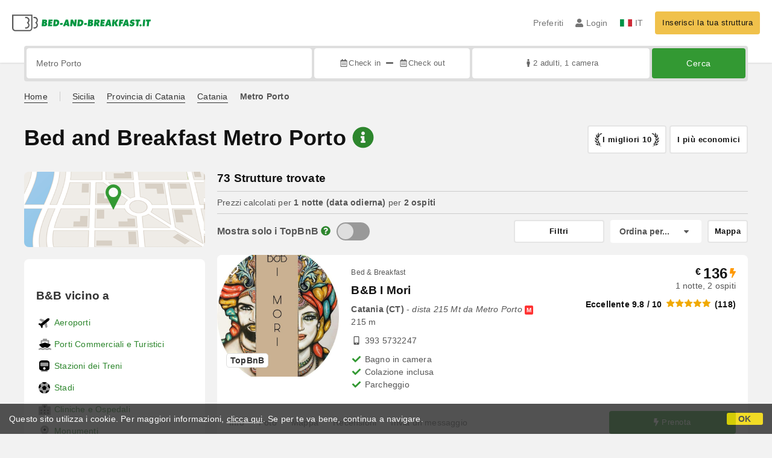

--- FILE ---
content_type: text/html;charset=UTF-8
request_url: https://www.bed-and-breakfast.it/it/vicino/metro-porto-catania
body_size: 450419
content:


<!DOCTYPE html>
<html lang="it"><!-- InstanceBegin template="/Templates/generica-bbit.dwt.cfm" codeOutsideHTMLIsLocked="false" -->
<head>
<meta charset="windows-1252">
<meta name="viewport" content="width=device-width, initial-scale=1.0">

    <link rel="alternate" hreflang="it" href="https://www.bed-and-breakfast.it/it/vicino/metro-porto-catania">
    <link rel="alternate" hreflang="en" href="https://www.bed-and-breakfast.it/en/near/metro-porto-catania">
    <link rel="alternate" hreflang="fr" href="https://www.bed-and-breakfast.it/fr/pres/metro-porto-catania">
    <link rel="alternate" hreflang="de" href="https://www.bed-and-breakfast.it/de/nahe/metro-porto-catania">
    <link rel="alternate" hreflang="es" href="https://www.bed-and-breakfast.it/es/cerca/metro-porto-catania">
	<link rel="alternate" hreflang="x-default" href="https://www.bed-and-breakfast.it/en/near/metro-porto-catania">
    
<link rel="canonical" href="https://www.bed-and-breakfast.it/it/vicino/metro-porto-catania"> 
<!-- InstanceBeginEditable name="doctitle" -->

	
	<title>Bed and Breakfast Metro Porto: Prenota senza commissioni</title>

	<meta property="og:site_name" content="Bed-and-breakfast.it">
	<meta property="og:title" content="Bed and Breakfast Metro Porto: Prenota senza commissioni">
	<meta property="og:type" content="article">

<!-- InstanceEndEditable -->

<!--Favicon-->
<link rel="apple-touch-icon" sizes="57x57" href="/apple-touch-icon-57x57.png?v=jwwM66Xggg">
<link rel="apple-touch-icon" sizes="60x60" href="/apple-touch-icon-60x60.png?v=jwwM66Xggg">
<link rel="apple-touch-icon" sizes="72x72" href="/apple-touch-icon-72x72.png?v=jwwM66Xggg">
<link rel="apple-touch-icon" sizes="76x76" href="/apple-touch-icon-76x76.png?v=jwwM66Xggg">
<link rel="apple-touch-icon" sizes="114x114" href="/apple-touch-icon-114x114.png?v=jwwM66Xggg">
<link rel="apple-touch-icon" sizes="120x120" href="/apple-touch-icon-120x120.png?v=jwwM66Xggg">
<link rel="apple-touch-icon" sizes="144x144" href="/apple-touch-icon-144x144.png?v=jwwM66Xggg">
<link rel="apple-touch-icon" sizes="152x152" href="/apple-touch-icon-152x152.png?v=jwwM66Xggg">
<link rel="apple-touch-icon" sizes="180x180" href="/apple-touch-icon-180x180.png?v=jwwM66Xggg">
<link rel="icon" type="image/png" href="/favicon-32x32.png?v=jwwM66Xggg" sizes="32x32">
<link rel="icon" type="image/png" href="/android-chrome-192x192.png?v=jwwM66Xggg" sizes="192x192">
<link rel="icon" type="image/png" href="/favicon-96x96.png?v=jwwM66Xggg" sizes="96x96">
<link rel="icon" type="image/png" href="/favicon-16x16.png?v=jwwM66Xggg" sizes="16x16">

<link rel="shortcut icon" href="/favicon.ico?v=jwwM66Xggg">
<meta name="apple-mobile-web-app-title" content="Bed and Breakfast">
<meta name="application-name" content="Bed and Breakfast">
<meta name="msapplication-TileColor" content="#393">
<meta name="msapplication-TileImage" content="/mstile-144x144.png?v=jwwM66Xggg">
<meta name="theme-color" content="#ffffff">  
	<meta name="keywords" content="b&b metro porto, bed and breakfast metro porto, bed&breakfast metro porto">

	<meta name="description" content="Lista di Bed and Breakfast, Case Vacanza, Agriturismo e soluzioni di microricettivit&agrave; vicino a Metro Porto &#x28;Catania&#x29; &#x28;Pag. 1 di 4&#x29;">


        
        <script>
            
            var varlinguaConfig = {
                lingua : "it",
                provenienza : "bbit"
            };
            
            
            var baseConfig = {
                globalVersion : 3
            };

            
            var vldConfig = {
                lingua : "it",
                extraOffset : true
            };
        
            
            var lgnConfig = {
                idsito : "bbit",
                lingua : "it",
                locale : "it_IT",
                initEmail : "",
                cookiePolicyOk : false, 
                urlRedirect : "/utenti/",
                urlRegister : "/it/register/user",
                linkArGestore : true,				
                fbAppId : "378693945515592",
                pinLoginEnabled : true,
                appleLoginEnabled : true,
                appleRedirectURI : "https://www.bed-and-breakfast.it/login",
                appleNonce : "AC35F80D-067A-38A9-28B4EC06F4823920",
                googleLoginEnabled : true,
                ovModaleVersion : 3
            };
        
            
            var dpConf = {
                lingua : "it",
                colore : "green"
            };

            
            var myAutocompleteConf = {
                lingua : "it"
            };
        </script>

    
    
        

        
        <script>
            
            let jsClass = document.getElementsByTagName('html')[0].className;
            
            jsClass += jsClass.trim() === "" ? "js" : " js";
            document.getElementsByTagName('html')[0].className = jsClass;
        </script>	

        
        <script defer src="https://d117yjdt0789wg.cloudfront.net/CDN2/font-awesome/v5.15.4-free/js/all.min.js"></script>

        
        

        

        

        <link href="https://d117yjdt0789wg.cloudfront.net/CDN/grunt/base-global-v3.min.css?rfh=bb33304" rel="stylesheet" type="text/css">
        <script src="https://d117yjdt0789wg.cloudfront.net/CDN/grunt/base-global-v3.min.js?rfh=bb33304"></script>

            

    
    
            

        
        <link href="https://d117yjdt0789wg.cloudfront.net/CDN2/global/style.global-v3-override-bbit.min.css?rfh=bb33304" rel="stylesheet" type="text/css">

        
        <script src="https://d117yjdt0789wg.cloudfront.net/CDN/jquery-ui-1.12.1.custom/i18n/datepicker-it.min.js"></script>

        
        
        
        
            <script>
                $(document).ready(function(){
                    cookiePolicy_barra();
                });
            </script>
        

        
        
        

        <script>
            
            
                var utConfig = {
                    lingua : "it",
                    applicationEnvironment : "production",
                    isHttps : true,
                    isMobile : false
                };
            
            
            
            var rrpConfig = {
                
                
                tipoRrp : "lista",
                provenienza : "bbit",
                isFromApp : false,
                cookieId : "bbit806269400692339199it", 
                arGestore : 0, 
                arPm : 0, 
                utmSource : "",
                utmRoomId : 0,
                utmRateId : "",
                refId : "",
                
                
                
                    
                    hasUserLogin : true, 
                    
                    initCerca : {
                        safeCheckIn : "", 
                        safeCheckOut : "", 
                        camere : 1,
                        adulti : 2,
                        bambini : 0,
                        etaBambini : "",
                        animali : 0,
                        numeroPersone : 2,
                        numeroNotti : 1
                    },
                    
                    initFormRichiesta : {
                        autoStart : false,
                        isModal : true
                    },
                
            };

        </script>

        
        
        

        
                <script src="https://d117yjdt0789wg.cloudfront.net/CDN/grunt/cdn3-utility.min.js?rfh=bb33304"></script>
            
                <script src="https://d117yjdt0789wg.cloudfront.net/CDN/grunt/cdn3-utility-country-info.min.js?rfh=bb33304"></script>
            
            <link href="https://d117yjdt0789wg.cloudfront.net/CDN/grunt/rrp4.min.css?rfh=bb33304" rel="stylesheet" type="text/css">
            <script src="https://d117yjdt0789wg.cloudfront.net/CDN/grunt/rrp4-language-it.min.js?rfh=bb33304"></script>
            <script src="https://d117yjdt0789wg.cloudfront.net/CDN/grunt/rrp4-general.min.js?rfh=bb33304"></script>
            
                
                
                <script>
                    var sswConfig = {
                        arrayListaSlideshow : [{"idDiv":"slideshow_bbsic10389","nomeBeb":"B&B I Mori","foto":[{"width":900.0,"height":1200.0,"url":"https://dhqbz5vfue3y3.cloudfront.net/fotobbsic/10389/4/z_20250219_035013364_6491976.jpg?rfh=1"},{"width":1200.0,"height":800.0,"url":"https://dhqbz5vfue3y3.cloudfront.net/fotobbsic/10389/4/z_20250219_034904129_9017468.jpg?rfh=1"},{"width":1200.0,"height":800.0,"url":"https://dhqbz5vfue3y3.cloudfront.net/fotobbsic/10389/4/z_20250219_03491298_2553386.jpg?rfh=1"},{"width":1200.0,"height":800.0,"url":"https://dhqbz5vfue3y3.cloudfront.net/fotobbsic/10389/4/z_20250219_034920887_7238666.jpg?rfh=1"},{"width":1200.0,"height":800.0,"url":"https://dhqbz5vfue3y3.cloudfront.net/fotobbsic/10389/4/z_20250219_034945714_6847906.jpg?rfh=1"},{"width":1200.0,"height":800.0,"url":"https://dhqbz5vfue3y3.cloudfront.net/fotobbsic/10389/4/z_20250219_034956288_6411169.jpg?rfh=1"},{"width":1077.0,"height":1200.0,"url":"https://dhqbz5vfue3y3.cloudfront.net/fotobbsic/10389/4/z_20250219_035104191_9357851.jpg?rfh=1"},{"width":1200.0,"height":757.0,"url":"https://dhqbz5vfue3y3.cloudfront.net/fotobbsic/10389/4/z_20250219_035123363_0565408.jpg?rfh=1"},{"width":1200.0,"height":800.0,"url":"https://dhqbz5vfue3y3.cloudfront.net/fotobbsic/10389/4/z_20250219_035205878_2654682.jpg?rfh=1"},{"width":1500.0,"height":2000.0,"url":"https://dhqbz5vfue3y3.cloudfront.net/fotobbsic/10389/4/z_20250308_070709499_4378907.jpg?rfh=1"},{"width":2000.0,"height":1500.0,"url":"https://dhqbz5vfue3y3.cloudfront.net/fotobbsic/10389/4/z_20250308_070722513_0506513.jpg?rfh=1"},{"width":1500.0,"height":2000.0,"url":"https://dhqbz5vfue3y3.cloudfront.net/fotobbsic/10389/4/z_20250308_07074178_5854385.jpg?rfh=1"},{"width":2000.0,"height":1334.0,"url":"https://dhqbz5vfue3y3.cloudfront.net/fotobbsic/10389/4/z_20250308_070755662_4698451.jpg?rfh=1"},{"width":2000.0,"height":1500.0,"url":"https://dhqbz5vfue3y3.cloudfront.net/fotobbsic/10389/4/z_20250308_070817386_0839544.jpg?rfh=2"},{"width":2000.0,"height":1500.0,"url":"https://dhqbz5vfue3y3.cloudfront.net/fotobbsic/10389/4/z_20250308_070839981_0242963.jpg?rfh=1"},{"width":2000.0,"height":1500.0,"url":"https://dhqbz5vfue3y3.cloudfront.net/fotobbsic/10389/4/z_20250308_070859471_0575225.jpg?rfh=1"},{"width":2000.0,"height":1334.0,"url":"https://dhqbz5vfue3y3.cloudfront.net/fotobbsic/10389/4/z_20250308_070909696_9299147.jpg?rfh=1"},{"width":2000.0,"height":1500.0,"url":"https://dhqbz5vfue3y3.cloudfront.net/fotobbsic/10389/4/z_20250308_070929324_2809241.jpg?rfh=1"},{"width":2000.0,"height":1500.0,"url":"https://dhqbz5vfue3y3.cloudfront.net/fotobbsic/10389/4/z_20250308_070940545_4022916.jpg?rfh=1"}],"defaultFotoUrl":"https://dhqbz5vfue3y3.cloudfront.net/fotobbsic/10389/1/10389_medium.jpg?rfh=96075","defaultFotoH":400,"defaultFotoW":600},{"idDiv":"slideshow_bbsic11821","nomeBeb":"Zula Art Home al Duomo","foto":[{"width":1152.0,"height":1536.0,"url":"https://dhqbz5vfue3y3.cloudfront.net/fotobbsic/11821/4/z_20250525_114222690_0696177.jpg?rfh=1"},{"width":1152.0,"height":1536.0,"url":"https://dhqbz5vfue3y3.cloudfront.net/fotobbsic/11821/4/z_20250525_114220234_8048576.jpg?rfh=1"},{"width":1152.0,"height":1536.0,"url":"https://dhqbz5vfue3y3.cloudfront.net/fotobbsic/11821/4/z_20250525_114220362_7884277.jpg?rfh=1"},{"width":1048.0,"height":1536.0,"url":"https://dhqbz5vfue3y3.cloudfront.net/fotobbsic/11821/4/z_20250525_114221361_7948019.jpg?rfh=1"},{"width":1228.0,"height":1536.0,"url":"https://dhqbz5vfue3y3.cloudfront.net/fotobbsic/11821/4/z_20250525_114221832_0569248.jpg?rfh=1"},{"width":1152.0,"height":1536.0,"url":"https://dhqbz5vfue3y3.cloudfront.net/fotobbsic/11821/4/z_20250525_114221841_3405238.jpg?rfh=1"},{"width":2000.0,"height":1500.0,"url":"https://dhqbz5vfue3y3.cloudfront.net/fotobbsic/11821/4/z_20250525_114221990_1260065.jpg?rfh=1"},{"width":1152.0,"height":1536.0,"url":"https://dhqbz5vfue3y3.cloudfront.net/fotobbsic/11821/4/z_20250525_114222154_2991877.jpg?rfh=1"},{"width":2000.0,"height":1500.0,"url":"https://dhqbz5vfue3y3.cloudfront.net/fotobbsic/11821/4/z_20250525_114222223_2374248.jpg?rfh=1"},{"width":2000.0,"height":1500.0,"url":"https://dhqbz5vfue3y3.cloudfront.net/fotobbsic/11821/4/z_20250525_114222344_6385896.jpg?rfh=1"},{"width":2000.0,"height":1500.0,"url":"https://dhqbz5vfue3y3.cloudfront.net/fotobbsic/11821/4/z_20250525_11422241_9751701.jpg?rfh=1"},{"width":2000.0,"height":1500.0,"url":"https://dhqbz5vfue3y3.cloudfront.net/fotobbsic/11821/4/z_20250525_114222622_5634138.jpg?rfh=1"},{"width":1926.0,"height":1536.0,"url":"https://dhqbz5vfue3y3.cloudfront.net/fotobbsic/11821/4/z_20250525_114222638_7386392.jpg?rfh=1"},{"width":2000.0,"height":1500.0,"url":"https://dhqbz5vfue3y3.cloudfront.net/fotobbsic/11821/4/z_20250525_114222661_1786729.jpg?rfh=1"},{"width":1152.0,"height":1536.0,"url":"https://dhqbz5vfue3y3.cloudfront.net/fotobbsic/11821/4/z_20250525_114222690_8863497.jpg?rfh=1"},{"width":1172.0,"height":1536.0,"url":"https://dhqbz5vfue3y3.cloudfront.net/fotobbsic/11821/4/z_20250525_11422059_6728360.jpg?rfh=1"},{"width":1012.0,"height":1800.0,"url":"https://dhqbz5vfue3y3.cloudfront.net/fotobbsic/11821/4/z_20250525_114428248_9956603.jpg?rfh=1"},{"width":1600.0,"height":900.0,"url":"https://dhqbz5vfue3y3.cloudfront.net/fotobbsic/11821/4/z_20250604_12301519_9058638.jpg?rfh=1"},{"width":1600.0,"height":900.0,"url":"https://dhqbz5vfue3y3.cloudfront.net/fotobbsic/11821/4/z_20250604_123015301_0739357.jpg?rfh=1"},{"width":1600.0,"height":900.0,"url":"https://dhqbz5vfue3y3.cloudfront.net/fotobbsic/11821/4/z_20250604_123015555_5264801.jpg?rfh=1"},{"width":1600.0,"height":900.0,"url":"https://dhqbz5vfue3y3.cloudfront.net/fotobbsic/11821/4/z_20250604_123016287_6820521.jpg?rfh=1"},{"width":1024.0,"height":659.0,"url":"https://dhqbz5vfue3y3.cloudfront.net/fotobbsic/11821/4/z_20250604_123016432_9648740.jpg?rfh=1"},{"width":1600.0,"height":900.0,"url":"https://dhqbz5vfue3y3.cloudfront.net/fotobbsic/11821/4/z_20250604_123016537_8473892.jpg?rfh=1"},{"width":1200.0,"height":800.0,"url":"https://dhqbz5vfue3y3.cloudfront.net/fotobbsic/11821/4/z_20250604_123016656_9135787.jpg?rfh=1"}],"defaultFotoUrl":"https://dhqbz5vfue3y3.cloudfront.net/fotobbsic/11821/1/11821_medium.jpg?rfh=59784","defaultFotoH":400,"defaultFotoW":600},{"idDiv":"slideshow_bbsic9934","nomeBeb":"Oblò","foto":[{"width":1200.0,"height":900.0,"url":"https://dhqbz5vfue3y3.cloudfront.net/fotobbsic/9934/4/z_20210226_091447564.jpg?rfh=1"},{"width":800.0,"height":1200.0,"url":"https://dhqbz5vfue3y3.cloudfront.net/fotobbsic/9934/4/z_20210226_090951425.jpg?rfh=1"},{"width":1200.0,"height":800.0,"url":"https://dhqbz5vfue3y3.cloudfront.net/fotobbsic/9934/4/z_20210226_091122231.jpg?rfh=1"},{"width":1200.0,"height":800.0,"url":"https://dhqbz5vfue3y3.cloudfront.net/fotobbsic/9934/4/z_20210226_091229531.jpg?rfh=1"},{"width":1200.0,"height":800.0,"url":"https://dhqbz5vfue3y3.cloudfront.net/fotobbsic/9934/4/z_20210226_090951481.jpg?rfh=1"},{"width":1200.0,"height":800.0,"url":"https://dhqbz5vfue3y3.cloudfront.net/fotobbsic/9934/4/z_20210226_090951602.jpg?rfh=1"},{"width":1200.0,"height":800.0,"url":"https://dhqbz5vfue3y3.cloudfront.net/fotobbsic/9934/4/z_20210226_091120773.jpg?rfh=1"},{"width":1200.0,"height":800.0,"url":"https://dhqbz5vfue3y3.cloudfront.net/fotobbsic/9934/4/z_20210226_091121960.jpg?rfh=1"},{"width":1200.0,"height":800.0,"url":"https://dhqbz5vfue3y3.cloudfront.net/fotobbsic/9934/4/z_20210226_091122165.jpg?rfh=1"},{"width":1200.0,"height":800.0,"url":"https://dhqbz5vfue3y3.cloudfront.net/fotobbsic/9934/4/z_20210226_091122200.jpg?rfh=1"},{"width":1200.0,"height":800.0,"url":"https://dhqbz5vfue3y3.cloudfront.net/fotobbsic/9934/4/z_20210226_091122227.jpg?rfh=1"},{"width":1200.0,"height":799.0,"url":"https://dhqbz5vfue3y3.cloudfront.net/fotobbsic/9934/4/z_20210226_091122238.jpg?rfh=1"},{"width":1200.0,"height":799.0,"url":"https://dhqbz5vfue3y3.cloudfront.net/fotobbsic/9934/4/z_20210226_091122258.jpg?rfh=1"},{"width":1200.0,"height":800.0,"url":"https://dhqbz5vfue3y3.cloudfront.net/fotobbsic/9934/4/z_20210226_091122264.jpg?rfh=1"},{"width":1200.0,"height":800.0,"url":"https://dhqbz5vfue3y3.cloudfront.net/fotobbsic/9934/4/z_20210226_09112231.jpg?rfh=1"},{"width":1200.0,"height":799.0,"url":"https://dhqbz5vfue3y3.cloudfront.net/fotobbsic/9934/4/z_20210226_09112294.jpg?rfh=1"},{"width":1200.0,"height":799.0,"url":"https://dhqbz5vfue3y3.cloudfront.net/fotobbsic/9934/4/z_20210226_091229363.jpg?rfh=1"},{"width":1200.0,"height":800.0,"url":"https://dhqbz5vfue3y3.cloudfront.net/fotobbsic/9934/4/z_20210226_091229499.jpg?rfh=1"},{"width":1200.0,"height":800.0,"url":"https://dhqbz5vfue3y3.cloudfront.net/fotobbsic/9934/4/z_20210226_091229511.jpg?rfh=1"},{"width":1200.0,"height":800.0,"url":"https://dhqbz5vfue3y3.cloudfront.net/fotobbsic/9934/4/z_20210226_091229540.jpg?rfh=1"},{"width":1200.0,"height":800.0,"url":"https://dhqbz5vfue3y3.cloudfront.net/fotobbsic/9934/4/z_20210226_091229617.jpg?rfh=1"},{"width":960.0,"height":1200.0,"url":"https://dhqbz5vfue3y3.cloudfront.net/fotobbsic/9934/4/z_20210226_091447566.jpg?rfh=1"},{"width":1200.0,"height":800.0,"url":"https://dhqbz5vfue3y3.cloudfront.net/fotobbsic/9934/4/z_20210226_091840104.jpg?rfh=1"},{"width":1200.0,"height":800.0,"url":"https://dhqbz5vfue3y3.cloudfront.net/fotobbsic/9934/4/z_20210226_09184085.jpg?rfh=1"},{"width":1200.0,"height":800.0,"url":"https://dhqbz5vfue3y3.cloudfront.net/fotobbsic/9934/4/z_20210226_091934677.jpg?rfh=1"},{"width":1200.0,"height":800.0,"url":"https://dhqbz5vfue3y3.cloudfront.net/fotobbsic/9934/4/z_20210226_092007862.jpg?rfh=1"},{"width":1200.0,"height":800.0,"url":"https://dhqbz5vfue3y3.cloudfront.net/fotobbsic/9934/4/z_20210226_092008151.jpg?rfh=1"}],"defaultFotoUrl":"https://dhqbz5vfue3y3.cloudfront.net/fotobbsic/9934/1/9934_medium.jpg?rfh=67091","defaultFotoH":400,"defaultFotoW":600},{"idDiv":"slideshow_bbsic37","nomeBeb":"Centro Storico Home","foto":[{"width":1200.0,"height":900.0,"url":"https://dhqbz5vfue3y3.cloudfront.net/fotobbsic/37/4/z_20230228_104830568_8287782.jpg?rfh=1"},{"width":1200.0,"height":675.0,"url":"https://dhqbz5vfue3y3.cloudfront.net/fotobbsic/37/4/z_20230228_104829985_1634102.jpg?rfh=1"},{"width":1200.0,"height":675.0,"url":"https://dhqbz5vfue3y3.cloudfront.net/fotobbsic/37/4/z_20230228_104830182_2987545.jpg?rfh=1"},{"width":1200.0,"height":675.0,"url":"https://dhqbz5vfue3y3.cloudfront.net/fotobbsic/37/4/z_20230228_104830216_8480223.jpg?rfh=1"},{"width":1200.0,"height":675.0,"url":"https://dhqbz5vfue3y3.cloudfront.net/fotobbsic/37/4/z_20230228_104830294_3563857.jpg?rfh=1"},{"width":1200.0,"height":675.0,"url":"https://dhqbz5vfue3y3.cloudfront.net/fotobbsic/37/4/z_20230228_104830301_3434596.jpg?rfh=1"},{"width":1200.0,"height":675.0,"url":"https://dhqbz5vfue3y3.cloudfront.net/fotobbsic/37/4/z_20230228_104830421_1869258.jpg?rfh=1"},{"width":2000.0,"height":1500.0,"url":"https://dhqbz5vfue3y3.cloudfront.net/fotobbsic/37/4/z_20251203_045344446_2629909.jpg?rfh=1"},{"width":2000.0,"height":1500.0,"url":"https://dhqbz5vfue3y3.cloudfront.net/fotobbsic/37/4/z_20251203_045422830_1000483.jpg?rfh=1"},{"width":1500.0,"height":2000.0,"url":"https://dhqbz5vfue3y3.cloudfront.net/fotobbsic/37/4/z_20251203_045610603_9451901.jpg?rfh=1"},{"width":1500.0,"height":2000.0,"url":"https://dhqbz5vfue3y3.cloudfront.net/fotobbsic/37/4/z_20251203_045720914_8672438.jpg?rfh=1"},{"width":2000.0,"height":1500.0,"url":"https://dhqbz5vfue3y3.cloudfront.net/fotobbsic/37/4/z_20251203_045827949_1753746.jpg?rfh=1"},{"width":1500.0,"height":2000.0,"url":"https://dhqbz5vfue3y3.cloudfront.net/fotobbsic/37/4/z_20251203_045904649_3920275.jpg?rfh=1"},{"width":1500.0,"height":2000.0,"url":"https://dhqbz5vfue3y3.cloudfront.net/fotobbsic/37/4/z_20251203_045942915_9337104.jpg?rfh=1"},{"width":1500.0,"height":2000.0,"url":"https://dhqbz5vfue3y3.cloudfront.net/fotobbsic/37/4/z_20251203_050020474_8629682.jpg?rfh=1"},{"width":1500.0,"height":2000.0,"url":"https://dhqbz5vfue3y3.cloudfront.net/fotobbsic/37/4/z_20251203_050106342_2595576.jpg?rfh=1"},{"width":1500.0,"height":2000.0,"url":"https://dhqbz5vfue3y3.cloudfront.net/fotobbsic/37/4/z_20251203_050407787_2021749.jpg?rfh=1"},{"width":1500.0,"height":2000.0,"url":"https://dhqbz5vfue3y3.cloudfront.net/fotobbsic/37/4/z_20251203_050431820_0625815.jpg?rfh=1"},{"width":1500.0,"height":2000.0,"url":"https://dhqbz5vfue3y3.cloudfront.net/fotobbsic/37/4/z_20251203_05054643_0209876.jpg?rfh=1"},{"width":2000.0,"height":1500.0,"url":"https://dhqbz5vfue3y3.cloudfront.net/fotobbsic/37/4/z_20251203_050620591_8936618.jpg?rfh=1"},{"width":1500.0,"height":2000.0,"url":"https://dhqbz5vfue3y3.cloudfront.net/fotobbsic/37/4/z_20251203_050648495_4664727.jpg?rfh=1"}],"defaultFotoUrl":"https://dhqbz5vfue3y3.cloudfront.net/fotobbsic/37/1/37_medium.jpg?rfh=1","defaultFotoH":400,"defaultFotoW":600},{"idDiv":"slideshow_bbsic11574","nomeBeb":"B&B San Pancrazio House","foto":[{"width":1920.0,"height":1280.0,"url":"https://dhqbz5vfue3y3.cloudfront.net/fotobbsic/11574/4/z_20250110_065608880_4848996.jpg?rfh=4"},{"width":1200.0,"height":800.0,"url":"https://dhqbz5vfue3y3.cloudfront.net/fotobbsic/11574/4/z_20250110_065900194_4994864.jpg?rfh=1"},{"width":1920.0,"height":1280.0,"url":"https://dhqbz5vfue3y3.cloudfront.net/fotobbsic/11574/4/z_20250407_061153222_2091415.jpg?rfh=1"},{"width":1920.0,"height":1280.0,"url":"https://dhqbz5vfue3y3.cloudfront.net/fotobbsic/11574/4/z_20251013_121740962_5913160.jpg?rfh=1"},{"width":1600.0,"height":1066.0,"url":"https://dhqbz5vfue3y3.cloudfront.net/fotobbsic/11574/4/z_20250407_061348889_6267869.jpg?rfh=1"},{"width":1600.0,"height":1066.0,"url":"https://dhqbz5vfue3y3.cloudfront.net/fotobbsic/11574/4/z_20250407_061348875_6209708.jpg?rfh=1"},{"width":1920.0,"height":1280.0,"url":"https://dhqbz5vfue3y3.cloudfront.net/fotobbsic/11574/4/z_20250407_061153235_9381519.jpg?rfh=1"},{"width":1200.0,"height":540.0,"url":"https://dhqbz5vfue3y3.cloudfront.net/fotobbsic/11574/4/z_20250110_06590042_3924671.jpg?rfh=3"},{"width":1200.0,"height":800.0,"url":"https://dhqbz5vfue3y3.cloudfront.net/fotobbsic/11574/4/z_20250110_065608892_5264882.jpg?rfh=2"},{"width":2000.0,"height":1333.0,"url":"https://dhqbz5vfue3y3.cloudfront.net/fotobbsic/11574/4/z_20250407_061348889_1257276.jpg?rfh=1"},{"width":1200.0,"height":800.0,"url":"https://dhqbz5vfue3y3.cloudfront.net/fotobbsic/11574/4/z_20250110_071135594_3080054.jpg?rfh=1"},{"width":1200.0,"height":800.0,"url":"https://dhqbz5vfue3y3.cloudfront.net/fotobbsic/11574/4/z_20250110_065900169_9403892.jpg?rfh=2"},{"width":1920.0,"height":1280.0,"url":"https://dhqbz5vfue3y3.cloudfront.net/fotobbsic/11574/4/z_20250407_061153229_6320499.jpg?rfh=1"},{"width":1972.0,"height":1377.0,"url":"https://dhqbz5vfue3y3.cloudfront.net/fotobbsic/11574/4/z_20251013_120931410_3585393.jpg?rfh=1"},{"width":2000.0,"height":1500.0,"url":"https://dhqbz5vfue3y3.cloudfront.net/fotobbsic/11574/4/z_20251013_120931351_6404213.jpg?rfh=1"},{"width":1600.0,"height":1066.0,"url":"https://dhqbz5vfue3y3.cloudfront.net/fotobbsic/11574/4/z_20250407_061752848_6622236.jpg?rfh=1"},{"width":1200.0,"height":800.0,"url":"https://dhqbz5vfue3y3.cloudfront.net/fotobbsic/11574/4/z_20250110_06590018_6037139.jpg?rfh=2"},{"width":2000.0,"height":1500.0,"url":"https://dhqbz5vfue3y3.cloudfront.net/fotobbsic/11574/4/z_20251013_120931405_9110957.jpg?rfh=1"},{"width":1500.0,"height":2000.0,"url":"https://dhqbz5vfue3y3.cloudfront.net/fotobbsic/11574/4/z_20251013_120931380_9866766.jpg?rfh=1"},{"width":1920.0,"height":1280.0,"url":"https://dhqbz5vfue3y3.cloudfront.net/fotobbsic/11574/4/z_20250407_061153236_0248957.jpg?rfh=1"},{"width":1920.0,"height":1280.0,"url":"https://dhqbz5vfue3y3.cloudfront.net/fotobbsic/11574/4/z_20250407_061153223_7597564.jpg?rfh=1"},{"width":1920.0,"height":1280.0,"url":"https://dhqbz5vfue3y3.cloudfront.net/fotobbsic/11574/4/z_20250407_061153241_2087533.jpg?rfh=1"},{"width":1200.0,"height":800.0,"url":"https://dhqbz5vfue3y3.cloudfront.net/fotobbsic/11574/4/z_20250110_065900181_0599238.jpg?rfh=1"},{"width":1200.0,"height":800.0,"url":"https://dhqbz5vfue3y3.cloudfront.net/fotobbsic/11574/4/z_20250110_071401610_3068579.jpg?rfh=1"},{"width":1200.0,"height":800.0,"url":"https://dhqbz5vfue3y3.cloudfront.net/fotobbsic/11574/4/z_20250110_065900202_4964984.jpg?rfh=1"}],"defaultFotoUrl":"https://dhqbz5vfue3y3.cloudfront.net/fotobbsic/11574/1/11574_medium.jpg?rfh=21780","defaultFotoH":400,"defaultFotoW":600},{"idDiv":"slideshow_bbsic10429","nomeBeb":"B&B Opera","foto":[{"width":1200.0,"height":799.0,"url":"https://dhqbz5vfue3y3.cloudfront.net/fotobbsic/10429/4/z_20230207_055522567_7283987.jpg?rfh=2"},{"width":1200.0,"height":827.0,"url":"https://dhqbz5vfue3y3.cloudfront.net/fotobbsic/10429/4/z_20230207_055102811_3758965.jpg?rfh=1"},{"width":1200.0,"height":799.0,"url":"https://dhqbz5vfue3y3.cloudfront.net/fotobbsic/10429/4/z_20230207_0551021_8051567.jpg?rfh=1"},{"width":753.0,"height":1200.0,"url":"https://dhqbz5vfue3y3.cloudfront.net/fotobbsic/10429/4/z_20230207_05510280_5165629.jpg?rfh=1"},{"width":1200.0,"height":790.0,"url":"https://dhqbz5vfue3y3.cloudfront.net/fotobbsic/10429/4/z_20230207_055102811_9765853.jpg?rfh=1"},{"width":1200.0,"height":799.0,"url":"https://dhqbz5vfue3y3.cloudfront.net/fotobbsic/10429/4/z_20230207_055224220_6434040.jpg?rfh=1"},{"width":1200.0,"height":799.0,"url":"https://dhqbz5vfue3y3.cloudfront.net/fotobbsic/10429/4/z_20230207_05522480_5468591.jpg?rfh=1"},{"width":1200.0,"height":799.0,"url":"https://dhqbz5vfue3y3.cloudfront.net/fotobbsic/10429/4/z_20230207_055224419_3096508.jpg?rfh=1"},{"width":600.0,"height":900.0,"url":"https://dhqbz5vfue3y3.cloudfront.net/fotobbsic/10429/4/z_20230207_05552237_0234177.jpg?rfh=1"},{"width":1200.0,"height":799.0,"url":"https://dhqbz5vfue3y3.cloudfront.net/fotobbsic/10429/4/z_20230207_055522517_7385118.jpg?rfh=1"},{"width":601.0,"height":900.0,"url":"https://dhqbz5vfue3y3.cloudfront.net/fotobbsic/10429/4/z_20230207_055522592_3878130.jpg?rfh=1"},{"width":581.0,"height":900.0,"url":"https://dhqbz5vfue3y3.cloudfront.net/fotobbsic/10429/4/z_20230207_055522676_8007572.jpg?rfh=1"},{"width":1199.0,"height":800.0,"url":"https://dhqbz5vfue3y3.cloudfront.net/fotobbsic/10429/4/z_20230207_055522771_1817841.jpg?rfh=1"},{"width":1200.0,"height":799.0,"url":"https://dhqbz5vfue3y3.cloudfront.net/fotobbsic/10429/4/z_20240117_015408444_0641503.jpg?rfh=1"},{"width":1200.0,"height":799.0,"url":"https://dhqbz5vfue3y3.cloudfront.net/fotobbsic/10429/4/z_20240117_015408450_3512662.jpg?rfh=1"},{"width":1200.0,"height":799.0,"url":"https://dhqbz5vfue3y3.cloudfront.net/fotobbsic/10429/4/z_20240117_015408503_1981052.jpg?rfh=1"},{"width":1200.0,"height":799.0,"url":"https://dhqbz5vfue3y3.cloudfront.net/fotobbsic/10429/4/z_20240117_015408523_4726169.jpg?rfh=1"},{"width":1200.0,"height":761.0,"url":"https://dhqbz5vfue3y3.cloudfront.net/fotobbsic/10429/4/z_20240117_015408571_1607533.jpg?rfh=1"},{"width":1200.0,"height":744.0,"url":"https://dhqbz5vfue3y3.cloudfront.net/fotobbsic/10429/4/z_20240117_015408581_9428114.jpg?rfh=1"},{"width":1200.0,"height":799.0,"url":"https://dhqbz5vfue3y3.cloudfront.net/fotobbsic/10429/4/z_20240117_015408584_9114284.jpg?rfh=1"},{"width":1200.0,"height":799.0,"url":"https://dhqbz5vfue3y3.cloudfront.net/fotobbsic/10429/4/z_20240117_020239935_9126769.jpg?rfh=1"},{"width":1200.0,"height":799.0,"url":"https://dhqbz5vfue3y3.cloudfront.net/fotobbsic/10429/4/z_20240117_0202407_9514155.jpg?rfh=1"},{"width":1200.0,"height":799.0,"url":"https://dhqbz5vfue3y3.cloudfront.net/fotobbsic/10429/4/z_20240117_034454974_9478634.jpg?rfh=1"},{"width":1200.0,"height":799.0,"url":"https://dhqbz5vfue3y3.cloudfront.net/fotobbsic/10429/4/z_20240117_034454983_2223583.jpg?rfh=1"},{"width":799.0,"height":1200.0,"url":"https://dhqbz5vfue3y3.cloudfront.net/fotobbsic/10429/4/z_20240117_034454986_8464937.jpg?rfh=1"},{"width":1200.0,"height":737.0,"url":"https://dhqbz5vfue3y3.cloudfront.net/fotobbsic/10429/4/z_20240117_034454992_7911347.jpg?rfh=1"}],"defaultFotoUrl":"https://dhqbz5vfue3y3.cloudfront.net/fotobbsic/10429/1/10429_medium.jpg?rfh=18387","defaultFotoH":400,"defaultFotoW":600},{"idDiv":"slideshow_bbsic2845","nomeBeb":"Bianca B&B","foto":[{"width":797.0,"height":1200.0,"url":"https://dhqbz5vfue3y3.cloudfront.net/fotobbsic/2845/4/z_20230322_105931502_9042214.jpg?rfh=1"},{"width":900.0,"height":1200.0,"url":"https://dhqbz5vfue3y3.cloudfront.net/fotobbsic/2845/4/z_20230322_105928674_4980024.jpg?rfh=1"},{"width":1200.0,"height":833.0,"url":"https://dhqbz5vfue3y3.cloudfront.net/fotobbsic/2845/4/z_20230322_105928484_4435374.jpg?rfh=1"},{"width":1200.0,"height":797.0,"url":"https://dhqbz5vfue3y3.cloudfront.net/fotobbsic/2845/4/z_20230322_105928826_2714061.jpg?rfh=1"},{"width":1200.0,"height":900.0,"url":"https://dhqbz5vfue3y3.cloudfront.net/fotobbsic/2845/4/z_20230322_105930752_3958806.jpg?rfh=1"},{"width":797.0,"height":1200.0,"url":"https://dhqbz5vfue3y3.cloudfront.net/fotobbsic/2845/4/z_20230322_105932558_0545242.jpg?rfh=1"},{"width":1200.0,"height":900.0,"url":"https://dhqbz5vfue3y3.cloudfront.net/fotobbsic/2845/4/z_20230322_105930823_3190729.jpg?rfh=1"},{"width":1200.0,"height":683.0,"url":"https://dhqbz5vfue3y3.cloudfront.net/fotobbsic/2845/4/z_20230322_105932185_2858523.jpg?rfh=1"},{"width":1200.0,"height":737.0,"url":"https://dhqbz5vfue3y3.cloudfront.net/fotobbsic/2845/4/z_20230322_105932538_5341477.jpg?rfh=1"},{"width":797.0,"height":1200.0,"url":"https://dhqbz5vfue3y3.cloudfront.net/fotobbsic/2845/4/z_20230322_105932518_2445502.jpg?rfh=1"},{"width":1200.0,"height":673.0,"url":"https://dhqbz5vfue3y3.cloudfront.net/fotobbsic/2845/4/z_20230322_105932213_7104109.jpg?rfh=1"},{"width":1200.0,"height":736.0,"url":"https://dhqbz5vfue3y3.cloudfront.net/fotobbsic/2845/4/z_20230322_105932198_5785346.jpg?rfh=1"},{"width":1200.0,"height":797.0,"url":"https://dhqbz5vfue3y3.cloudfront.net/fotobbsic/2845/4/z_20230322_105930404_6690313.jpg?rfh=1"},{"width":1200.0,"height":867.0,"url":"https://dhqbz5vfue3y3.cloudfront.net/fotobbsic/2845/4/z_20230322_105931493_0576154.jpg?rfh=1"},{"width":1200.0,"height":867.0,"url":"https://dhqbz5vfue3y3.cloudfront.net/fotobbsic/2845/4/z_20230322_105931818_9961216.jpg?rfh=1"},{"width":777.0,"height":1200.0,"url":"https://dhqbz5vfue3y3.cloudfront.net/fotobbsic/2845/4/z_20230322_105931162_4015154.jpg?rfh=1"},{"width":1200.0,"height":884.0,"url":"https://dhqbz5vfue3y3.cloudfront.net/fotobbsic/2845/4/z_20230322_105932403_5158578.jpg?rfh=1"},{"width":1200.0,"height":900.0,"url":"https://dhqbz5vfue3y3.cloudfront.net/fotobbsic/2845/4/z_20230322_105931154_6088407.jpg?rfh=1"},{"width":1200.0,"height":900.0,"url":"https://dhqbz5vfue3y3.cloudfront.net/fotobbsic/2845/4/z_20230322_105932407_8850841.jpg?rfh=1"},{"width":1200.0,"height":834.0,"url":"https://dhqbz5vfue3y3.cloudfront.net/fotobbsic/2845/4/z_20230322_105932544_6711878.jpg?rfh=1"},{"width":1200.0,"height":721.0,"url":"https://dhqbz5vfue3y3.cloudfront.net/fotobbsic/2845/4/z_20230322_105932557_2168108.jpg?rfh=1"},{"width":1200.0,"height":900.0,"url":"https://dhqbz5vfue3y3.cloudfront.net/fotobbsic/2845/4/z_20230322_105932575_0168182.jpg?rfh=1"},{"width":1200.0,"height":900.0,"url":"https://dhqbz5vfue3y3.cloudfront.net/fotobbsic/2845/4/z_20230322_105932659_9532261.jpg?rfh=1"},{"width":1200.0,"height":900.0,"url":"https://dhqbz5vfue3y3.cloudfront.net/fotobbsic/2845/4/z_20230322_105932668_6430421.jpg?rfh=1"},{"width":797.0,"height":1200.0,"url":"https://dhqbz5vfue3y3.cloudfront.net/fotobbsic/2845/4/z_20230322_105930411_2109611.jpg?rfh=1"},{"width":1200.0,"height":900.0,"url":"https://dhqbz5vfue3y3.cloudfront.net/fotobbsic/2845/4/z_20230322_105929755_7752702.jpg?rfh=1"},{"width":900.0,"height":1200.0,"url":"https://dhqbz5vfue3y3.cloudfront.net/fotobbsic/2845/4/z_20230322_105931513_5268055.jpg?rfh=1"}],"defaultFotoUrl":"https://dhqbz5vfue3y3.cloudfront.net/fotobbsic/2845/1/2845_medium.jpg?rfh=1","defaultFotoH":400,"defaultFotoW":600},{"idDiv":"slideshow_bbsic11141","nomeBeb":"Teatro Suites Rooms","foto":[{"width":1200.0,"height":780.0,"url":"https://dhqbz5vfue3y3.cloudfront.net/fotobbsic/11141/4/z_20240312_055836327_2876420.jpg?rfh=1"},{"width":1200.0,"height":780.0,"url":"https://dhqbz5vfue3y3.cloudfront.net/fotobbsic/11141/4/z_20240312_055845142_2387132.jpg?rfh=1"},{"width":1200.0,"height":772.0,"url":"https://dhqbz5vfue3y3.cloudfront.net/fotobbsic/11141/4/z_20240312_055859888_2463415.jpg?rfh=1"},{"width":1200.0,"height":800.0,"url":"https://dhqbz5vfue3y3.cloudfront.net/fotobbsic/11141/4/z_20240312_06003021_4634378.jpg?rfh=1"},{"width":1200.0,"height":800.0,"url":"https://dhqbz5vfue3y3.cloudfront.net/fotobbsic/11141/4/z_20240312_060041588_5026505.jpg?rfh=1"},{"width":1200.0,"height":779.0,"url":"https://dhqbz5vfue3y3.cloudfront.net/fotobbsic/11141/4/z_20240313_105859583_2987040.jpg?rfh=1"},{"width":1200.0,"height":789.0,"url":"https://dhqbz5vfue3y3.cloudfront.net/fotobbsic/11141/4/z_20240313_105859949_4521345.jpg?rfh=1"},{"width":1200.0,"height":787.0,"url":"https://dhqbz5vfue3y3.cloudfront.net/fotobbsic/11141/4/z_20240313_105859949_4535412.jpg?rfh=1"},{"width":1200.0,"height":777.0,"url":"https://dhqbz5vfue3y3.cloudfront.net/fotobbsic/11141/4/z_20240313_105859950_2414535.jpg?rfh=1"},{"width":1200.0,"height":770.0,"url":"https://dhqbz5vfue3y3.cloudfront.net/fotobbsic/11141/4/z_20240313_105859950_2541543.jpg?rfh=1"},{"width":1200.0,"height":779.0,"url":"https://dhqbz5vfue3y3.cloudfront.net/fotobbsic/11141/4/z_20240313_105859950_4234155.jpg?rfh=1"},{"width":1200.0,"height":772.0,"url":"https://dhqbz5vfue3y3.cloudfront.net/fotobbsic/11141/4/z_20240313_105859950_4354215.jpg?rfh=1"},{"width":1200.0,"height":785.0,"url":"https://dhqbz5vfue3y3.cloudfront.net/fotobbsic/11141/4/z_20240313_105859950_5534214.jpg?rfh=1"},{"width":1200.0,"height":773.0,"url":"https://dhqbz5vfue3y3.cloudfront.net/fotobbsic/11141/4/z_20240313_105859950_7454889.jpg?rfh=1"},{"width":1200.0,"height":789.0,"url":"https://dhqbz5vfue3y3.cloudfront.net/fotobbsic/11141/4/z_20240313_105859993_9597600.jpg?rfh=1"},{"width":1200.0,"height":800.0,"url":"https://dhqbz5vfue3y3.cloudfront.net/fotobbsic/11141/4/z_20240313_10590042_7187564.jpg?rfh=1"},{"width":1200.0,"height":800.0,"url":"https://dhqbz5vfue3y3.cloudfront.net/fotobbsic/11141/4/z_20240313_10590093_2051028.jpg?rfh=1"}],"defaultFotoUrl":"https://dhqbz5vfue3y3.cloudfront.net/fotobbsic/11141/1/11141_medium.jpg?rfh=2","defaultFotoH":400,"defaultFotoW":600},{"idDiv":"slideshow_bbsic1305","nomeBeb":"BAD - B&B and design","foto":[{"width":1200.0,"height":799.0,"url":"https://dhqbz5vfue3y3.cloudfront.net/fotobbsic/1305/4/z_20230307_121009462_9953748.jpg?rfh=1"},{"width":1200.0,"height":900.0,"url":"https://dhqbz5vfue3y3.cloudfront.net/fotobbsic/1305/4/z_20230307_121009841_8658582.jpg?rfh=1"},{"width":1200.0,"height":799.0,"url":"https://dhqbz5vfue3y3.cloudfront.net/fotobbsic/1305/4/z_20230307_121009966_2353650.jpg?rfh=1"},{"width":789.0,"height":900.0,"url":"https://dhqbz5vfue3y3.cloudfront.net/fotobbsic/1305/4/z_20230307_12105983_7553093.jpg?rfh=1"},{"width":1024.0,"height":683.0,"url":"https://dhqbz5vfue3y3.cloudfront.net/fotobbsic/1305/4/z_20230307_1210108_7285690.jpg?rfh=1"},{"width":580.0,"height":900.0,"url":"https://dhqbz5vfue3y3.cloudfront.net/fotobbsic/1305/4/z_20230307_121007921_0202610.jpg?rfh=1"},{"width":1200.0,"height":799.0,"url":"https://dhqbz5vfue3y3.cloudfront.net/fotobbsic/1305/4/z_20230307_121008259_7026494.jpg?rfh=1"},{"width":1200.0,"height":799.0,"url":"https://dhqbz5vfue3y3.cloudfront.net/fotobbsic/1305/4/z_20230307_121008274_8855612.jpg?rfh=1"},{"width":1200.0,"height":799.0,"url":"https://dhqbz5vfue3y3.cloudfront.net/fotobbsic/1305/4/z_20230307_121008423_0139358.jpg?rfh=1"},{"width":1200.0,"height":799.0,"url":"https://dhqbz5vfue3y3.cloudfront.net/fotobbsic/1305/4/z_20230307_121008717_3096957.jpg?rfh=1"},{"width":1200.0,"height":799.0,"url":"https://dhqbz5vfue3y3.cloudfront.net/fotobbsic/1305/4/z_20230307_121009341_0373106.jpg?rfh=1"},{"width":1111.0,"height":900.0,"url":"https://dhqbz5vfue3y3.cloudfront.net/fotobbsic/1305/4/z_20230307_121009391_6298774.jpg?rfh=1"},{"width":1200.0,"height":799.0,"url":"https://dhqbz5vfue3y3.cloudfront.net/fotobbsic/1305/4/z_20230307_121010179_7174453.jpg?rfh=1"},{"width":674.0,"height":900.0,"url":"https://dhqbz5vfue3y3.cloudfront.net/fotobbsic/1305/4/z_20230307_121059128_3413575.jpg?rfh=1"},{"width":1200.0,"height":799.0,"url":"https://dhqbz5vfue3y3.cloudfront.net/fotobbsic/1305/4/z_20230307_121058889_9174001.jpg?rfh=1"},{"width":1200.0,"height":799.0,"url":"https://dhqbz5vfue3y3.cloudfront.net/fotobbsic/1305/4/z_20230307_121058931_3499112.jpg?rfh=1"},{"width":1200.0,"height":799.0,"url":"https://dhqbz5vfue3y3.cloudfront.net/fotobbsic/1305/4/z_20230307_121058975_7571288.jpg?rfh=1"},{"width":672.0,"height":900.0,"url":"https://dhqbz5vfue3y3.cloudfront.net/fotobbsic/1305/4/z_20230307_121059125_6078290.jpg?rfh=1"},{"width":678.0,"height":900.0,"url":"https://dhqbz5vfue3y3.cloudfront.net/fotobbsic/1305/4/z_20230307_121059209_2316301.jpg?rfh=1"},{"width":1200.0,"height":799.0,"url":"https://dhqbz5vfue3y3.cloudfront.net/fotobbsic/1305/4/z_20230307_121059265_8060155.jpg?rfh=1"},{"width":1200.0,"height":900.0,"url":"https://dhqbz5vfue3y3.cloudfront.net/fotobbsic/1305/4/z_20230307_121059271_7137068.jpg?rfh=1"},{"width":1200.0,"height":875.0,"url":"https://dhqbz5vfue3y3.cloudfront.net/fotobbsic/1305/4/z_20230307_121059379_9313996.jpg?rfh=1"},{"width":1027.0,"height":900.0,"url":"https://dhqbz5vfue3y3.cloudfront.net/fotobbsic/1305/4/z_20230307_12105975_1709470.jpg?rfh=1"}],"defaultFotoUrl":"https://dhqbz5vfue3y3.cloudfront.net/fotobbsic/1305/1/1305_medium.jpg?rfh=23241","defaultFotoH":400,"defaultFotoW":600},{"idDiv":"slideshow_bbsic10925","nomeBeb":"Palazzo Sant'Alfano","foto":[{"width":1200.0,"height":540.0,"url":"https://dhqbz5vfue3y3.cloudfront.net/fotobbsic/10925/4/z_20241013_103222993_0913068.jpg?rfh=1"},{"width":1200.0,"height":900.0,"url":"https://dhqbz5vfue3y3.cloudfront.net/fotobbsic/10925/4/z_20241015_070148180_5900735.jpg?rfh=2"},{"width":1200.0,"height":803.0,"url":"https://dhqbz5vfue3y3.cloudfront.net/fotobbsic/10925/4/z_20241016_085450664_9687954.jpg?rfh=1"},{"width":900.0,"height":1200.0,"url":"https://dhqbz5vfue3y3.cloudfront.net/fotobbsic/10925/4/z_20241015_070131805_6556699.jpg?rfh=1"},{"width":1200.0,"height":900.0,"url":"https://dhqbz5vfue3y3.cloudfront.net/fotobbsic/10925/4/z_20241015_070513482_5149113.jpg?rfh=1"},{"width":1200.0,"height":898.0,"url":"https://dhqbz5vfue3y3.cloudfront.net/fotobbsic/10925/4/z_20241016_085358865_8248627.jpg?rfh=1"},{"width":1200.0,"height":803.0,"url":"https://dhqbz5vfue3y3.cloudfront.net/fotobbsic/10925/4/z_20241016_085336569_1452944.jpg?rfh=1"},{"width":1200.0,"height":900.0,"url":"https://dhqbz5vfue3y3.cloudfront.net/fotobbsic/10925/4/z_20241015_111806236_9719168.jpg?rfh=1"},{"width":900.0,"height":1200.0,"url":"https://dhqbz5vfue3y3.cloudfront.net/fotobbsic/10925/4/z_20241015_111823283_5923612.jpg?rfh=1"},{"width":675.0,"height":1200.0,"url":"https://dhqbz5vfue3y3.cloudfront.net/fotobbsic/10925/4/z_20241015_11174125_5642945.jpg?rfh=1"},{"width":1200.0,"height":900.0,"url":"https://dhqbz5vfue3y3.cloudfront.net/fotobbsic/10925/4/z_20241015_111842699_2576085.jpg?rfh=1"},{"width":1200.0,"height":1200.0,"url":"https://dhqbz5vfue3y3.cloudfront.net/fotobbsic/10925/4/z_20241016_08542523_1033792.jpg?rfh=1"},{"width":897.0,"height":1200.0,"url":"https://dhqbz5vfue3y3.cloudfront.net/fotobbsic/10925/4/z_20241104_085303678_5938570.jpg?rfh=1"},{"width":675.0,"height":1200.0,"url":"https://dhqbz5vfue3y3.cloudfront.net/fotobbsic/10925/4/z_20241114_120649364_0138918.jpg?rfh=1"},{"width":900.0,"height":1200.0,"url":"https://dhqbz5vfue3y3.cloudfront.net/fotobbsic/10925/4/z_20241114_120743601_7943640.jpg?rfh=1"}],"defaultFotoUrl":"https://dhqbz5vfue3y3.cloudfront.net/fotobbsic/10925/1/10925_medium.jpg?rfh=19135","defaultFotoH":400,"defaultFotoW":600},{"idDiv":"slideshow_bbsic11542","nomeBeb":"Palazzo Bicocca Rooms","foto":[{"width":2000.0,"height":1333.0,"url":"https://dhqbz5vfue3y3.cloudfront.net/fotobbsic/11542/4/z_20250318_112942216_2716686.jpg?rfh=1"},{"width":2000.0,"height":1333.0,"url":"https://dhqbz5vfue3y3.cloudfront.net/fotobbsic/11542/4/z_20250318_113018398_5016772.jpg?rfh=1"},{"width":2000.0,"height":1333.0,"url":"https://dhqbz5vfue3y3.cloudfront.net/fotobbsic/11542/4/z_20250318_113106636_2426543.jpg?rfh=1"},{"width":2000.0,"height":1333.0,"url":"https://dhqbz5vfue3y3.cloudfront.net/fotobbsic/11542/4/z_20250318_113126902_8716236.jpg?rfh=1"},{"width":2000.0,"height":1333.0,"url":"https://dhqbz5vfue3y3.cloudfront.net/fotobbsic/11542/4/z_20250318_113200123_0359077.jpg?rfh=1"},{"width":2000.0,"height":1333.0,"url":"https://dhqbz5vfue3y3.cloudfront.net/fotobbsic/11542/4/z_20250318_113217294_9513132.jpg?rfh=1"},{"width":2000.0,"height":1333.0,"url":"https://dhqbz5vfue3y3.cloudfront.net/fotobbsic/11542/4/z_20250318_113233814_0461945.jpg?rfh=1"},{"width":2000.0,"height":1333.0,"url":"https://dhqbz5vfue3y3.cloudfront.net/fotobbsic/11542/4/z_20250318_113311213_2327475.jpg?rfh=1"},{"width":2000.0,"height":1333.0,"url":"https://dhqbz5vfue3y3.cloudfront.net/fotobbsic/11542/4/z_20250318_11334578_2994593.jpg?rfh=1"},{"width":2000.0,"height":1333.0,"url":"https://dhqbz5vfue3y3.cloudfront.net/fotobbsic/11542/4/z_20250318_113413869_1574928.jpg?rfh=1"},{"width":2000.0,"height":1333.0,"url":"https://dhqbz5vfue3y3.cloudfront.net/fotobbsic/11542/4/z_20250318_113509284_8517181.jpg?rfh=1"},{"width":2000.0,"height":1333.0,"url":"https://dhqbz5vfue3y3.cloudfront.net/fotobbsic/11542/4/z_20250318_113526717_1932971.jpg?rfh=1"},{"width":2000.0,"height":1333.0,"url":"https://dhqbz5vfue3y3.cloudfront.net/fotobbsic/11542/4/z_20250318_113544491_1469517.jpg?rfh=1"},{"width":2000.0,"height":1333.0,"url":"https://dhqbz5vfue3y3.cloudfront.net/fotobbsic/11542/4/z_20250318_113559653_9303142.jpg?rfh=1"},{"width":2000.0,"height":1469.0,"url":"https://dhqbz5vfue3y3.cloudfront.net/fotobbsic/11542/4/z_20250318_11362925_3290030.jpg?rfh=1"},{"width":2000.0,"height":1333.0,"url":"https://dhqbz5vfue3y3.cloudfront.net/fotobbsic/11542/4/z_20250318_113644668_9399682.jpg?rfh=1"},{"width":2000.0,"height":1333.0,"url":"https://dhqbz5vfue3y3.cloudfront.net/fotobbsic/11542/4/z_20250318_113659571_7709794.jpg?rfh=1"},{"width":2000.0,"height":1295.0,"url":"https://dhqbz5vfue3y3.cloudfront.net/fotobbsic/11542/4/z_20250318_113717469_0916926.jpg?rfh=1"},{"width":1333.0,"height":2000.0,"url":"https://dhqbz5vfue3y3.cloudfront.net/fotobbsic/11542/4/z_20250318_113734165_8716275.jpg?rfh=1"},{"width":2000.0,"height":1333.0,"url":"https://dhqbz5vfue3y3.cloudfront.net/fotobbsic/11542/4/z_20250318_113801693_9174475.jpg?rfh=1"},{"width":2000.0,"height":1333.0,"url":"https://dhqbz5vfue3y3.cloudfront.net/fotobbsic/11542/4/z_20250318_113816614_5333707.jpg?rfh=1"},{"width":2000.0,"height":1333.0,"url":"https://dhqbz5vfue3y3.cloudfront.net/fotobbsic/11542/4/z_20250318_113921829_3786425.jpg?rfh=1"},{"width":2000.0,"height":1333.0,"url":"https://dhqbz5vfue3y3.cloudfront.net/fotobbsic/11542/4/z_20250318_113937224_0588213.jpg?rfh=1"},{"width":2000.0,"height":1333.0,"url":"https://dhqbz5vfue3y3.cloudfront.net/fotobbsic/11542/4/z_20250318_113953867_6702412.jpg?rfh=1"},{"width":2000.0,"height":1333.0,"url":"https://dhqbz5vfue3y3.cloudfront.net/fotobbsic/11542/4/z_20250318_114016176_9807019.jpg?rfh=1"},{"width":2000.0,"height":1333.0,"url":"https://dhqbz5vfue3y3.cloudfront.net/fotobbsic/11542/4/z_20250318_114055159_0787272.jpg?rfh=1"}],"defaultFotoUrl":"https://dhqbz5vfue3y3.cloudfront.net/fotobbsic/11542/1/11542_medium.jpg?rfh=15539","defaultFotoH":400,"defaultFotoW":600},{"idDiv":"slideshow_bbsic7815","nomeBeb":"Palazzo Bruca","foto":[{"width":1200.0,"height":800.0,"url":"https://dhqbz5vfue3y3.cloudfront.net/fotobbsic/7815/4/z_20241007_093730635_6371208.jpg?rfh=1"},{"width":674.0,"height":1200.0,"url":"https://dhqbz5vfue3y3.cloudfront.net/fotobbsic/7815/4/z_20241007_093909989_2395235.jpg?rfh=1"},{"width":1200.0,"height":800.0,"url":"https://dhqbz5vfue3y3.cloudfront.net/fotobbsic/7815/4/z_20241007_093730578_3905184.jpg?rfh=1"},{"width":1200.0,"height":800.0,"url":"https://dhqbz5vfue3y3.cloudfront.net/fotobbsic/7815/4/z_20241007_094109604_5948010.jpg?rfh=1"},{"width":1200.0,"height":800.0,"url":"https://dhqbz5vfue3y3.cloudfront.net/fotobbsic/7815/4/z_20241007_093730630_9529375.jpg?rfh=1"},{"width":1200.0,"height":800.0,"url":"https://dhqbz5vfue3y3.cloudfront.net/fotobbsic/7815/4/z_20241007_093730632_3777753.jpg?rfh=1"},{"width":800.0,"height":1200.0,"url":"https://dhqbz5vfue3y3.cloudfront.net/fotobbsic/7815/4/z_20241007_093834379_0469454.jpg?rfh=1"},{"width":1200.0,"height":800.0,"url":"https://dhqbz5vfue3y3.cloudfront.net/fotobbsic/7815/4/z_20241007_09392714_7484698.jpg?rfh=1"},{"width":1200.0,"height":800.0,"url":"https://dhqbz5vfue3y3.cloudfront.net/fotobbsic/7815/4/z_20241007_09392720_3002352.jpg?rfh=1"},{"width":800.0,"height":1200.0,"url":"https://dhqbz5vfue3y3.cloudfront.net/fotobbsic/7815/4/z_20241007_094027291_6435463.jpg?rfh=1"},{"width":1200.0,"height":800.0,"url":"https://dhqbz5vfue3y3.cloudfront.net/fotobbsic/7815/4/z_20241007_094042197_5005149.jpg?rfh=1"},{"width":1200.0,"height":800.0,"url":"https://dhqbz5vfue3y3.cloudfront.net/fotobbsic/7815/4/z_20241007_094110342_0266525.jpg?rfh=1"},{"width":1200.0,"height":800.0,"url":"https://dhqbz5vfue3y3.cloudfront.net/fotobbsic/7815/4/z_20241007_094122562_4025165.jpg?rfh=1"},{"width":1200.0,"height":675.0,"url":"https://dhqbz5vfue3y3.cloudfront.net/fotobbsic/7815/4/z_20241007_094304874_3023340.jpg?rfh=1"},{"width":1200.0,"height":675.0,"url":"https://dhqbz5vfue3y3.cloudfront.net/fotobbsic/7815/4/z_20241007_094304890_6321745.jpg?rfh=1"},{"width":800.0,"height":1200.0,"url":"https://dhqbz5vfue3y3.cloudfront.net/fotobbsic/7815/4/z_20241007_094304914_7740213.jpg?rfh=1"},{"width":900.0,"height":1600.0,"url":"https://dhqbz5vfue3y3.cloudfront.net/fotobbsic/7815/4/z_20250426_074123859_6536721.jpg?rfh=1"},{"width":900.0,"height":1600.0,"url":"https://dhqbz5vfue3y3.cloudfront.net/fotobbsic/7815/4/z_20250426_074308304_1568516.jpg?rfh=1"}],"defaultFotoUrl":"https://dhqbz5vfue3y3.cloudfront.net/fotobbsic/7815/1/7815_medium.jpg?rfh=92482","defaultFotoH":400,"defaultFotoW":600},{"idDiv":"slideshow_bbsic11065","nomeBeb":"Opera Boutique","foto":[{"width":1200.0,"height":801.0,"url":"https://dhqbz5vfue3y3.cloudfront.net/fotobbsic/11065/4/z_20240125_110531213_5760061.jpg?rfh=1"},{"width":1200.0,"height":750.0,"url":"https://dhqbz5vfue3y3.cloudfront.net/fotobbsic/11065/4/z_20240125_110531369_9328114.jpg?rfh=1"},{"width":1200.0,"height":749.0,"url":"https://dhqbz5vfue3y3.cloudfront.net/fotobbsic/11065/4/z_20240125_110531410_1909126.jpg?rfh=1"},{"width":1200.0,"height":750.0,"url":"https://dhqbz5vfue3y3.cloudfront.net/fotobbsic/11065/4/z_20240125_110531448_5970534.jpg?rfh=1"},{"width":1200.0,"height":750.0,"url":"https://dhqbz5vfue3y3.cloudfront.net/fotobbsic/11065/4/z_20240125_110531598_2921904.jpg?rfh=1"},{"width":1200.0,"height":750.0,"url":"https://dhqbz5vfue3y3.cloudfront.net/fotobbsic/11065/4/z_20240125_110531621_0337775.jpg?rfh=1"},{"width":1200.0,"height":749.0,"url":"https://dhqbz5vfue3y3.cloudfront.net/fotobbsic/11065/4/z_20240125_110531799_9971582.jpg?rfh=1"},{"width":1200.0,"height":750.0,"url":"https://dhqbz5vfue3y3.cloudfront.net/fotobbsic/11065/4/z_20240125_110531868_3975087.jpg?rfh=1"},{"width":1200.0,"height":750.0,"url":"https://dhqbz5vfue3y3.cloudfront.net/fotobbsic/11065/4/z_20240125_110532126_3087892.jpg?rfh=1"},{"width":1200.0,"height":749.0,"url":"https://dhqbz5vfue3y3.cloudfront.net/fotobbsic/11065/4/z_20240125_11053217_6012731.jpg?rfh=1"},{"width":801.0,"height":1200.0,"url":"https://dhqbz5vfue3y3.cloudfront.net/fotobbsic/11065/4/z_20240125_110533633_0426903.jpg?rfh=1"},{"width":1200.0,"height":749.0,"url":"https://dhqbz5vfue3y3.cloudfront.net/fotobbsic/11065/4/z_20240125_110533652_6263748.jpg?rfh=1"},{"width":1200.0,"height":750.0,"url":"https://dhqbz5vfue3y3.cloudfront.net/fotobbsic/11065/4/z_20240125_110533752_1495532.jpg?rfh=1"},{"width":1200.0,"height":750.0,"url":"https://dhqbz5vfue3y3.cloudfront.net/fotobbsic/11065/4/z_20240125_11053379_9720621.jpg?rfh=1"},{"width":1200.0,"height":750.0,"url":"https://dhqbz5vfue3y3.cloudfront.net/fotobbsic/11065/4/z_20240125_110533968_7805320.jpg?rfh=1"},{"width":1200.0,"height":750.0,"url":"https://dhqbz5vfue3y3.cloudfront.net/fotobbsic/11065/4/z_20240125_110534129_6250081.jpg?rfh=1"},{"width":1200.0,"height":750.0,"url":"https://dhqbz5vfue3y3.cloudfront.net/fotobbsic/11065/4/z_20240125_110534139_0186250.jpg?rfh=1"},{"width":1200.0,"height":750.0,"url":"https://dhqbz5vfue3y3.cloudfront.net/fotobbsic/11065/4/z_20240125_110534195_1086757.jpg?rfh=1"},{"width":1200.0,"height":750.0,"url":"https://dhqbz5vfue3y3.cloudfront.net/fotobbsic/11065/4/z_20240125_11053438_2258281.jpg?rfh=1"},{"width":1200.0,"height":750.0,"url":"https://dhqbz5vfue3y3.cloudfront.net/fotobbsic/11065/4/z_20240125_11053448_1822582.jpg?rfh=1"},{"width":1200.0,"height":750.0,"url":"https://dhqbz5vfue3y3.cloudfront.net/fotobbsic/11065/4/z_20240125_1105346_6046810.jpg?rfh=1"},{"width":1200.0,"height":750.0,"url":"https://dhqbz5vfue3y3.cloudfront.net/fotobbsic/11065/4/z_20240125_11053484_7873658.jpg?rfh=1"}],"defaultFotoUrl":"https://dhqbz5vfue3y3.cloudfront.net/fotobbsic/11065/1/11065_medium.jpg?rfh=58137","defaultFotoH":400,"defaultFotoW":600},{"idDiv":"slideshow_bbsic11045","nomeBeb":"Varagghiu","foto":[{"width":1200.0,"height":900.0,"url":"https://dhqbz5vfue3y3.cloudfront.net/fotobbsic/11045/4/z_20240703_091748194_5803570.jpg?rfh=1"},{"width":1200.0,"height":899.0,"url":"https://dhqbz5vfue3y3.cloudfront.net/fotobbsic/11045/4/z_20240703_091802193_3423287.jpg?rfh=1"},{"width":1200.0,"height":900.0,"url":"https://dhqbz5vfue3y3.cloudfront.net/fotobbsic/11045/4/z_20240703_091748539_4863327.jpg?rfh=1"},{"width":1200.0,"height":900.0,"url":"https://dhqbz5vfue3y3.cloudfront.net/fotobbsic/11045/4/z_20240703_091804249_8619060.jpg?rfh=1"},{"width":1200.0,"height":900.0,"url":"https://dhqbz5vfue3y3.cloudfront.net/fotobbsic/11045/4/z_20240703_091802665_1013694.jpg?rfh=1"},{"width":1200.0,"height":900.0,"url":"https://dhqbz5vfue3y3.cloudfront.net/fotobbsic/11045/4/z_20240703_091804447_2925421.jpg?rfh=1"},{"width":1200.0,"height":900.0,"url":"https://dhqbz5vfue3y3.cloudfront.net/fotobbsic/11045/4/z_20240703_09180531_1919252.jpg?rfh=1"},{"width":1200.0,"height":900.0,"url":"https://dhqbz5vfue3y3.cloudfront.net/fotobbsic/11045/4/z_20240703_09180570_1070665.jpg?rfh=1"},{"width":1200.0,"height":900.0,"url":"https://dhqbz5vfue3y3.cloudfront.net/fotobbsic/11045/4/z_20240703_091803971_4553144.jpg?rfh=1"},{"width":1200.0,"height":900.0,"url":"https://dhqbz5vfue3y3.cloudfront.net/fotobbsic/11045/4/z_20240703_09180387_1353093.jpg?rfh=1"},{"width":1200.0,"height":900.0,"url":"https://dhqbz5vfue3y3.cloudfront.net/fotobbsic/11045/4/z_20240703_09180586_7322338.jpg?rfh=1"},{"width":1200.0,"height":900.0,"url":"https://dhqbz5vfue3y3.cloudfront.net/fotobbsic/11045/4/z_20240703_09180118_4296937.jpg?rfh=1"},{"width":1200.0,"height":900.0,"url":"https://dhqbz5vfue3y3.cloudfront.net/fotobbsic/11045/4/z_20240703_091804986_3378223.jpg?rfh=1"},{"width":1200.0,"height":900.0,"url":"https://dhqbz5vfue3y3.cloudfront.net/fotobbsic/11045/4/z_20240703_09180395_3330159.jpg?rfh=1"},{"width":1200.0,"height":900.0,"url":"https://dhqbz5vfue3y3.cloudfront.net/fotobbsic/11045/4/z_20240703_091801200_9747475.jpg?rfh=1"},{"width":1200.0,"height":900.0,"url":"https://dhqbz5vfue3y3.cloudfront.net/fotobbsic/11045/4/z_20240703_091759688_5800603.jpg?rfh=1"},{"width":1200.0,"height":899.0,"url":"https://dhqbz5vfue3y3.cloudfront.net/fotobbsic/11045/4/z_20240703_091802179_8223374.jpg?rfh=1"},{"width":1200.0,"height":900.0,"url":"https://dhqbz5vfue3y3.cloudfront.net/fotobbsic/11045/4/z_20240703_091759690_3314715.jpg?rfh=1"},{"width":1200.0,"height":900.0,"url":"https://dhqbz5vfue3y3.cloudfront.net/fotobbsic/11045/4/z_20240703_091758160_1709941.jpg?rfh=1"},{"width":1200.0,"height":799.0,"url":"https://dhqbz5vfue3y3.cloudfront.net/fotobbsic/11045/4/z_20240703_091804983_7328332.jpg?rfh=1"},{"width":1200.0,"height":900.0,"url":"https://dhqbz5vfue3y3.cloudfront.net/fotobbsic/11045/4/z_20240703_091803125_3315039.jpg?rfh=1"},{"width":1200.0,"height":900.0,"url":"https://dhqbz5vfue3y3.cloudfront.net/fotobbsic/11045/4/z_20240703_091805128_9228476.jpg?rfh=1"},{"width":1200.0,"height":900.0,"url":"https://dhqbz5vfue3y3.cloudfront.net/fotobbsic/11045/4/z_20240703_091805118_6043025.jpg?rfh=1"},{"width":1200.0,"height":900.0,"url":"https://dhqbz5vfue3y3.cloudfront.net/fotobbsic/11045/4/z_20240703_091805137_6872924.jpg?rfh=1"},{"width":1200.0,"height":900.0,"url":"https://dhqbz5vfue3y3.cloudfront.net/fotobbsic/11045/4/z_20240703_091803565_2457483.jpg?rfh=1"},{"width":1200.0,"height":900.0,"url":"https://dhqbz5vfue3y3.cloudfront.net/fotobbsic/11045/4/z_20240703_091803669_4493357.jpg?rfh=1"},{"width":1200.0,"height":900.0,"url":"https://dhqbz5vfue3y3.cloudfront.net/fotobbsic/11045/4/z_20240703_091804899_5491916.jpg?rfh=1"}],"defaultFotoUrl":"https://dhqbz5vfue3y3.cloudfront.net/fotobbsic/11045/1/11045_medium.jpg?rfh=48258","defaultFotoH":400,"defaultFotoW":600},{"idDiv":"slideshow_bbsic7505","nomeBeb":"Le Muse Catanesi","foto":[{"width":1200.0,"height":800.0,"url":"https://dhqbz5vfue3y3.cloudfront.net/fotobbsic/7505/4/z_20230412_062230425_8056696.jpg?rfh=1"},{"width":1200.0,"height":800.0,"url":"https://dhqbz5vfue3y3.cloudfront.net/fotobbsic/7505/4/z_20230412_062230485_9119411.jpg?rfh=1"},{"width":1200.0,"height":800.0,"url":"https://dhqbz5vfue3y3.cloudfront.net/fotobbsic/7505/4/z_20230412_062230493_8688131.jpg?rfh=1"},{"width":1200.0,"height":800.0,"url":"https://dhqbz5vfue3y3.cloudfront.net/fotobbsic/7505/4/z_20230412_062230528_7060568.jpg?rfh=1"},{"width":1200.0,"height":800.0,"url":"https://dhqbz5vfue3y3.cloudfront.net/fotobbsic/7505/4/z_20230412_062230537_4263149.jpg?rfh=1"},{"width":454.0,"height":454.0,"url":"https://dhqbz5vfue3y3.cloudfront.net/fotobbsic/7505/4/z_20230412_062230559_8466663.jpg?rfh=2"},{"width":1200.0,"height":800.0,"url":"https://dhqbz5vfue3y3.cloudfront.net/fotobbsic/7505/4/z_20230412_062230566_7325506.jpg?rfh=1"},{"width":1200.0,"height":800.0,"url":"https://dhqbz5vfue3y3.cloudfront.net/fotobbsic/7505/4/z_20230412_062230600_6312075.jpg?rfh=1"},{"width":1200.0,"height":800.0,"url":"https://dhqbz5vfue3y3.cloudfront.net/fotobbsic/7505/4/z_20230412_062230609_0041555.jpg?rfh=1"},{"width":828.0,"height":1166.0,"url":"https://dhqbz5vfue3y3.cloudfront.net/fotobbsic/7505/4/z_20230412_062230623_8719717.jpg?rfh=1"},{"width":1200.0,"height":800.0,"url":"https://dhqbz5vfue3y3.cloudfront.net/fotobbsic/7505/4/z_20230412_062230624_1186038.jpg?rfh=1"},{"width":1200.0,"height":859.0,"url":"https://dhqbz5vfue3y3.cloudfront.net/fotobbsic/7505/4/z_20230412_062349447_5169897.jpg?rfh=1"},{"width":1200.0,"height":800.0,"url":"https://dhqbz5vfue3y3.cloudfront.net/fotobbsic/7505/4/z_20230412_062349452_6534653.jpg?rfh=1"},{"width":1200.0,"height":800.0,"url":"https://dhqbz5vfue3y3.cloudfront.net/fotobbsic/7505/4/z_20230412_062349461_4920749.jpg?rfh=1"},{"width":1200.0,"height":900.0,"url":"https://dhqbz5vfue3y3.cloudfront.net/fotobbsic/7505/4/z_20240218_03041413_2124455.jpg?rfh=1"},{"width":1200.0,"height":900.0,"url":"https://dhqbz5vfue3y3.cloudfront.net/fotobbsic/7505/4/z_20240218_030431364_2958181.jpg?rfh=1"},{"width":1200.0,"height":900.0,"url":"https://dhqbz5vfue3y3.cloudfront.net/fotobbsic/7505/4/z_20240218_030456123_2228372.jpg?rfh=1"},{"width":1200.0,"height":900.0,"url":"https://dhqbz5vfue3y3.cloudfront.net/fotobbsic/7505/4/z_20240218_030515233_9218204.jpg?rfh=1"},{"width":451.0,"height":249.0,"url":"https://dhqbz5vfue3y3.cloudfront.net/fotobbsic/7505/4/z_20240218_030615393_9711954.jpg?rfh=1"},{"width":800.0,"height":1200.0,"url":"https://dhqbz5vfue3y3.cloudfront.net/fotobbsic/7505/4/z_20240218_031610581_7677299.jpg?rfh=1"},{"width":1200.0,"height":800.0,"url":"https://dhqbz5vfue3y3.cloudfront.net/fotobbsic/7505/4/z_20240218_031629332_5901789.jpg?rfh=1"},{"width":1200.0,"height":800.0,"url":"https://dhqbz5vfue3y3.cloudfront.net/fotobbsic/7505/4/z_20240218_03164564_5269907.jpg?rfh=1"},{"width":1047.0,"height":1052.0,"url":"https://dhqbz5vfue3y3.cloudfront.net/fotobbsic/7505/4/z_20240218_031801725_1662656.jpg?rfh=1"},{"width":1052.0,"height":701.0,"url":"https://dhqbz5vfue3y3.cloudfront.net/fotobbsic/7505/4/z_20240218_031826133_7190396.jpg?rfh=1"}],"defaultFotoUrl":"https://dhqbz5vfue3y3.cloudfront.net/fotobbsic/7505/1/7505_medium.jpg?rfh=1","defaultFotoH":400,"defaultFotoW":600},{"idDiv":"slideshow_bbsic11287","nomeBeb":"Gli Appartamenti di Agata","foto":[{"width":900.0,"height":1200.0,"url":"https://dhqbz5vfue3y3.cloudfront.net/fotobbsic/11287/4/z_20240531_033102936_5590055.jpg?rfh=1"},{"width":900.0,"height":1200.0,"url":"https://dhqbz5vfue3y3.cloudfront.net/fotobbsic/11287/4/z_20240531_033102956_1443898.jpg?rfh=1"},{"width":900.0,"height":1200.0,"url":"https://dhqbz5vfue3y3.cloudfront.net/fotobbsic/11287/4/z_20240531_033104197_8858271.jpg?rfh=1"},{"width":900.0,"height":1200.0,"url":"https://dhqbz5vfue3y3.cloudfront.net/fotobbsic/11287/4/z_20240531_033104266_1491059.jpg?rfh=1"},{"width":900.0,"height":1200.0,"url":"https://dhqbz5vfue3y3.cloudfront.net/fotobbsic/11287/4/z_20240531_033104288_0717553.jpg?rfh=1"},{"width":900.0,"height":1200.0,"url":"https://dhqbz5vfue3y3.cloudfront.net/fotobbsic/11287/4/z_20240531_033104379_4328435.jpg?rfh=1"},{"width":900.0,"height":1200.0,"url":"https://dhqbz5vfue3y3.cloudfront.net/fotobbsic/11287/4/z_20240531_033104669_7514794.jpg?rfh=1"}],"defaultFotoUrl":"https://dhqbz5vfue3y3.cloudfront.net/img/default-struttura-medium.png","defaultFotoH":553,"defaultFotoW":830},{"idDiv":"slideshow_bbsic10169","nomeBeb":"The Uncle's House","foto":[{"width":1200.0,"height":800.0,"url":"https://dhqbz5vfue3y3.cloudfront.net/fotobbsic/10169/4/z_20220125_112341595.jpg?rfh=2"},{"width":1200.0,"height":800.0,"url":"https://dhqbz5vfue3y3.cloudfront.net/fotobbsic/10169/4/z_20220125_113006537.jpg?rfh=2"},{"width":1200.0,"height":800.0,"url":"https://dhqbz5vfue3y3.cloudfront.net/fotobbsic/10169/4/z_20220125_113006538.jpg?rfh=2"},{"width":1200.0,"height":800.0,"url":"https://dhqbz5vfue3y3.cloudfront.net/fotobbsic/10169/4/z_20220125_113018749.jpg?rfh=2"},{"width":1200.0,"height":799.0,"url":"https://dhqbz5vfue3y3.cloudfront.net/fotobbsic/10169/4/z_20220125_113042590.jpg?rfh=2"},{"width":1200.0,"height":800.0,"url":"https://dhqbz5vfue3y3.cloudfront.net/fotobbsic/10169/4/z_20220125_122538186.jpg?rfh=1"},{"width":1200.0,"height":800.0,"url":"https://dhqbz5vfue3y3.cloudfront.net/fotobbsic/10169/4/z_20220125_122538216.jpg?rfh=1"},{"width":1200.0,"height":800.0,"url":"https://dhqbz5vfue3y3.cloudfront.net/fotobbsic/10169/4/z_20220125_122538245.jpg?rfh=1"},{"width":1200.0,"height":800.0,"url":"https://dhqbz5vfue3y3.cloudfront.net/fotobbsic/10169/4/z_20220125_122538263.jpg?rfh=1"},{"width":1200.0,"height":800.0,"url":"https://dhqbz5vfue3y3.cloudfront.net/fotobbsic/10169/4/z_20220125_122538265.jpg?rfh=1"},{"width":1200.0,"height":800.0,"url":"https://dhqbz5vfue3y3.cloudfront.net/fotobbsic/10169/4/z_20220125_122538275.jpg?rfh=1"},{"width":800.0,"height":1200.0,"url":"https://dhqbz5vfue3y3.cloudfront.net/fotobbsic/10169/4/z_20220125_122538297.jpg?rfh=1"},{"width":1200.0,"height":800.0,"url":"https://dhqbz5vfue3y3.cloudfront.net/fotobbsic/10169/4/z_20220125_122538318.jpg?rfh=1"},{"width":1200.0,"height":800.0,"url":"https://dhqbz5vfue3y3.cloudfront.net/fotobbsic/10169/4/z_20220125_122538322.jpg?rfh=1"},{"width":1200.0,"height":800.0,"url":"https://dhqbz5vfue3y3.cloudfront.net/fotobbsic/10169/4/z_20220125_122538344.jpg?rfh=1"},{"width":1200.0,"height":800.0,"url":"https://dhqbz5vfue3y3.cloudfront.net/fotobbsic/10169/4/z_20220125_122538353.jpg?rfh=1"}],"defaultFotoUrl":"https://dhqbz5vfue3y3.cloudfront.net/fotobbsic/10169/1/101691_medium.jpg?rfh=60461","defaultFotoH":400,"defaultFotoW":600},{"idDiv":"slideshow_bbsic11062","nomeBeb":"La Cot BnB","foto":[{"width":1200.0,"height":798.0,"url":"https://dhqbz5vfue3y3.cloudfront.net/fotobbsic/11062/4/z_20240122_031404851_0790163.jpg?rfh=1"},{"width":959.0,"height":1200.0,"url":"https://dhqbz5vfue3y3.cloudfront.net/fotobbsic/11062/4/z_20240122_031426815_4286368.jpg?rfh=2"},{"width":1200.0,"height":798.0,"url":"https://dhqbz5vfue3y3.cloudfront.net/fotobbsic/11062/4/z_20240122_031426546_2666540.jpg?rfh=1"},{"width":1200.0,"height":798.0,"url":"https://dhqbz5vfue3y3.cloudfront.net/fotobbsic/11062/4/z_20240122_031426812_1558107.jpg?rfh=1"},{"width":1200.0,"height":800.0,"url":"https://dhqbz5vfue3y3.cloudfront.net/fotobbsic/11062/4/z_20240122_031541993_3776015.jpg?rfh=1"},{"width":1200.0,"height":900.0,"url":"https://dhqbz5vfue3y3.cloudfront.net/fotobbsic/11062/4/z_20240122_031542365_9610893.jpg?rfh=1"},{"width":1200.0,"height":798.0,"url":"https://dhqbz5vfue3y3.cloudfront.net/fotobbsic/11062/4/z_20240122_031543819_2970599.jpg?rfh=1"},{"width":1200.0,"height":798.0,"url":"https://dhqbz5vfue3y3.cloudfront.net/fotobbsic/11062/4/z_20240122_032225449_3552354.jpg?rfh=1"},{"width":1200.0,"height":798.0,"url":"https://dhqbz5vfue3y3.cloudfront.net/fotobbsic/11062/4/z_20240122_0322256_8715702.jpg?rfh=1"},{"width":800.0,"height":1200.0,"url":"https://dhqbz5vfue3y3.cloudfront.net/fotobbsic/11062/4/z_20240122_032527559_3488052.jpg?rfh=1"},{"width":1200.0,"height":800.0,"url":"https://dhqbz5vfue3y3.cloudfront.net/fotobbsic/11062/4/z_20240122_032527558_4083285.jpg?rfh=1"},{"width":1200.0,"height":800.0,"url":"https://dhqbz5vfue3y3.cloudfront.net/fotobbsic/11062/4/z_20240122_032526897_5990480.jpg?rfh=1"},{"width":1200.0,"height":800.0,"url":"https://dhqbz5vfue3y3.cloudfront.net/fotobbsic/11062/4/z_20240122_032622228_4925452.jpg?rfh=1"},{"width":1200.0,"height":800.0,"url":"https://dhqbz5vfue3y3.cloudfront.net/fotobbsic/11062/4/z_20240122_033750319_4959123.jpg?rfh=1"},{"width":1200.0,"height":800.0,"url":"https://dhqbz5vfue3y3.cloudfront.net/fotobbsic/11062/4/z_20240122_034155959_5997236.jpg?rfh=1"},{"width":899.0,"height":1200.0,"url":"https://dhqbz5vfue3y3.cloudfront.net/fotobbsic/11062/4/z_20240122_032735904_0091746.jpg?rfh=1"},{"width":1200.0,"height":800.0,"url":"https://dhqbz5vfue3y3.cloudfront.net/fotobbsic/11062/4/z_20240122_032735798_6169464.jpg?rfh=1"},{"width":1200.0,"height":800.0,"url":"https://dhqbz5vfue3y3.cloudfront.net/fotobbsic/11062/4/z_20240122_032735896_6777606.jpg?rfh=1"},{"width":1200.0,"height":800.0,"url":"https://dhqbz5vfue3y3.cloudfront.net/fotobbsic/11062/4/z_20240122_033750473_0992108.jpg?rfh=1"},{"width":1200.0,"height":900.0,"url":"https://dhqbz5vfue3y3.cloudfront.net/fotobbsic/11062/4/z_20240122_034155529_9939730.jpg?rfh=1"},{"width":1200.0,"height":798.0,"url":"https://dhqbz5vfue3y3.cloudfront.net/fotobbsic/11062/4/z_20240122_032842745_1331037.jpg?rfh=1"},{"width":1200.0,"height":798.0,"url":"https://dhqbz5vfue3y3.cloudfront.net/fotobbsic/11062/4/z_20240122_032843599_2363987.jpg?rfh=1"},{"width":1200.0,"height":798.0,"url":"https://dhqbz5vfue3y3.cloudfront.net/fotobbsic/11062/4/z_20240122_032843542_3796180.jpg?rfh=1"},{"width":1200.0,"height":798.0,"url":"https://dhqbz5vfue3y3.cloudfront.net/fotobbsic/11062/4/z_20240122_033521956_6774498.jpg?rfh=1"},{"width":1200.0,"height":798.0,"url":"https://dhqbz5vfue3y3.cloudfront.net/fotobbsic/11062/4/z_20240122_033523427_3126184.jpg?rfh=1"},{"width":800.0,"height":1200.0,"url":"https://dhqbz5vfue3y3.cloudfront.net/fotobbsic/11062/4/z_20240122_034156932_6053118.jpg?rfh=1"},{"width":1200.0,"height":900.0,"url":"https://dhqbz5vfue3y3.cloudfront.net/fotobbsic/11062/4/z_20240122_034157773_3584891.jpg?rfh=1"}],"defaultFotoUrl":"https://dhqbz5vfue3y3.cloudfront.net/fotobbsic/11062/1/11062_medium.jpg?rfh=54754","defaultFotoH":400,"defaultFotoW":600},{"idDiv":"slideshow_bbsic11175","nomeBeb":"Relais Anfitheatro","foto":[{"width":1200.0,"height":800.0,"url":"https://dhqbz5vfue3y3.cloudfront.net/fotobbsic/11175/4/z_20240408_091246128_1287665.jpg?rfh=1"},{"width":1200.0,"height":799.0,"url":"https://dhqbz5vfue3y3.cloudfront.net/fotobbsic/11175/4/z_20240408_09151750_6379076.jpg?rfh=1"},{"width":900.0,"height":1200.0,"url":"https://dhqbz5vfue3y3.cloudfront.net/fotobbsic/11175/4/z_20240408_091542209_2776835.jpg?rfh=2"},{"width":1200.0,"height":900.0,"url":"https://dhqbz5vfue3y3.cloudfront.net/fotobbsic/11175/4/z_20240412_100624513_7452126.jpg?rfh=1"},{"width":1200.0,"height":900.0,"url":"https://dhqbz5vfue3y3.cloudfront.net/fotobbsic/11175/4/z_20240410_055818518_6466979.jpg?rfh=1"},{"width":1200.0,"height":799.0,"url":"https://dhqbz5vfue3y3.cloudfront.net/fotobbsic/11175/4/z_20240408_091323775_4095250.jpg?rfh=1"},{"width":1200.0,"height":900.0,"url":"https://dhqbz5vfue3y3.cloudfront.net/fotobbsic/11175/4/z_20240410_060025637_8132637.jpg?rfh=2"},{"width":1200.0,"height":900.0,"url":"https://dhqbz5vfue3y3.cloudfront.net/fotobbsic/11175/4/z_20240412_100519816_1201521.jpg?rfh=1"},{"width":1200.0,"height":900.0,"url":"https://dhqbz5vfue3y3.cloudfront.net/fotobbsic/11175/4/z_20240412_100503828_6389392.jpg?rfh=1"},{"width":1200.0,"height":900.0,"url":"https://dhqbz5vfue3y3.cloudfront.net/fotobbsic/11175/4/z_20240410_055903383_2280432.jpg?rfh=1"},{"width":1200.0,"height":800.0,"url":"https://dhqbz5vfue3y3.cloudfront.net/fotobbsic/11175/4/z_20240410_05593142_3598734.jpg?rfh=1"},{"width":1200.0,"height":899.0,"url":"https://dhqbz5vfue3y3.cloudfront.net/fotobbsic/11175/4/z_20240412_100346797_5628615.jpg?rfh=1"},{"width":900.0,"height":1200.0,"url":"https://dhqbz5vfue3y3.cloudfront.net/fotobbsic/11175/4/z_20240412_100334707_6224192.jpg?rfh=1"},{"width":1200.0,"height":900.0,"url":"https://dhqbz5vfue3y3.cloudfront.net/fotobbsic/11175/4/z_20240412_100406285_6983255.jpg?rfh=1"},{"width":900.0,"height":1200.0,"url":"https://dhqbz5vfue3y3.cloudfront.net/fotobbsic/11175/4/z_20240412_100419553_1870993.jpg?rfh=1"},{"width":900.0,"height":1200.0,"url":"https://dhqbz5vfue3y3.cloudfront.net/fotobbsic/11175/4/z_20240412_100430760_2278228.jpg?rfh=1"},{"width":900.0,"height":1200.0,"url":"https://dhqbz5vfue3y3.cloudfront.net/fotobbsic/11175/4/z_20240412_100449820_4904069.jpg?rfh=1"},{"width":800.0,"height":1200.0,"url":"https://dhqbz5vfue3y3.cloudfront.net/fotobbsic/11175/4/z_20240408_091358211_7827626.jpg?rfh=1"},{"width":1200.0,"height":799.0,"url":"https://dhqbz5vfue3y3.cloudfront.net/fotobbsic/11175/4/z_20240412_100555418_8969367.jpg?rfh=1"},{"width":800.0,"height":1200.0,"url":"https://dhqbz5vfue3y3.cloudfront.net/fotobbsic/11175/4/z_20240414_112144922_4053421.jpg?rfh=1"},{"width":1200.0,"height":799.0,"url":"https://dhqbz5vfue3y3.cloudfront.net/fotobbsic/11175/4/z_20240414_112145245_5970454.jpg?rfh=1"},{"width":1200.0,"height":900.0,"url":"https://dhqbz5vfue3y3.cloudfront.net/fotobbsic/11175/4/z_20240414_112145351_6480566.jpg?rfh=1"},{"width":801.0,"height":1200.0,"url":"https://dhqbz5vfue3y3.cloudfront.net/fotobbsic/11175/4/z_20240414_112145475_1272693.jpg?rfh=1"},{"width":900.0,"height":1200.0,"url":"https://dhqbz5vfue3y3.cloudfront.net/fotobbsic/11175/4/z_20240414_112145566_9745810.jpg?rfh=1"},{"width":1200.0,"height":900.0,"url":"https://dhqbz5vfue3y3.cloudfront.net/fotobbsic/11175/4/z_20240414_112145989_4118893.jpg?rfh=1"}],"defaultFotoUrl":"https://dhqbz5vfue3y3.cloudfront.net/fotobbsic/11175/1/11175_medium.jpg?rfh=16171","defaultFotoH":400,"defaultFotoW":600},{"idDiv":"slideshow_bbsic11995","nomeBeb":"Figli di Agata","foto":[{"width":2000.0,"height":1355.0,"url":"https://dhqbz5vfue3y3.cloudfront.net/fotobbsic/11995/4/z_20250908_110937595_0794410.jpg?rfh=1"},{"width":2000.0,"height":1121.0,"url":"https://dhqbz5vfue3y3.cloudfront.net/fotobbsic/11995/4/z_20250908_110938721_2711045.jpg?rfh=1"},{"width":2000.0,"height":1125.0,"url":"https://dhqbz5vfue3y3.cloudfront.net/fotobbsic/11995/4/z_20251207_113230839_8075820.jpg?rfh=1"},{"width":2000.0,"height":1125.0,"url":"https://dhqbz5vfue3y3.cloudfront.net/fotobbsic/11995/4/z_20251207_113230811_9138011.jpg?rfh=1"},{"width":1125.0,"height":2000.0,"url":"https://dhqbz5vfue3y3.cloudfront.net/fotobbsic/11995/4/z_20251207_113230830_4701999.jpg?rfh=1"},{"width":2000.0,"height":1125.0,"url":"https://dhqbz5vfue3y3.cloudfront.net/fotobbsic/11995/4/z_20251207_113230831_6030048.jpg?rfh=1"},{"width":2000.0,"height":1500.0,"url":"https://dhqbz5vfue3y3.cloudfront.net/fotobbsic/11995/4/z_20251207_113230904_8337022.jpg?rfh=1"},{"width":2000.0,"height":1500.0,"url":"https://dhqbz5vfue3y3.cloudfront.net/fotobbsic/11995/4/z_20251207_113230916_5819963.jpg?rfh=1"},{"width":1500.0,"height":2000.0,"url":"https://dhqbz5vfue3y3.cloudfront.net/fotobbsic/11995/4/z_20251207_113230920_9058508.jpg?rfh=1"},{"width":2000.0,"height":1500.0,"url":"https://dhqbz5vfue3y3.cloudfront.net/fotobbsic/11995/4/z_20251207_113230924_4111114.jpg?rfh=1"},{"width":2000.0,"height":1125.0,"url":"https://dhqbz5vfue3y3.cloudfront.net/fotobbsic/11995/4/z_20251207_113230937_3795667.jpg?rfh=1"},{"width":1125.0,"height":2000.0,"url":"https://dhqbz5vfue3y3.cloudfront.net/fotobbsic/11995/4/z_20251207_113230944_0398196.jpg?rfh=1"},{"width":1500.0,"height":2000.0,"url":"https://dhqbz5vfue3y3.cloudfront.net/fotobbsic/11995/4/z_20251207_113230952_1369823.jpg?rfh=1"},{"width":2000.0,"height":1125.0,"url":"https://dhqbz5vfue3y3.cloudfront.net/fotobbsic/11995/4/z_20251207_113231170_6736890.jpg?rfh=1"},{"width":1125.0,"height":2000.0,"url":"https://dhqbz5vfue3y3.cloudfront.net/fotobbsic/11995/4/z_20251207_113231170_8715414.jpg?rfh=1"},{"width":2000.0,"height":1500.0,"url":"https://dhqbz5vfue3y3.cloudfront.net/fotobbsic/11995/4/z_20251207_113231171_8347516.jpg?rfh=1"},{"width":768.0,"height":768.0,"url":"https://dhqbz5vfue3y3.cloudfront.net/fotobbsic/11995/4/z_20251207_113230315_2110359.jpg?rfh=1"},{"width":2000.0,"height":1500.0,"url":"https://dhqbz5vfue3y3.cloudfront.net/fotobbsic/11995/4/z_20251207_113231178_9636500.jpg?rfh=1"},{"width":1500.0,"height":2000.0,"url":"https://dhqbz5vfue3y3.cloudfront.net/fotobbsic/11995/4/z_20251207_113231183_0651733.jpg?rfh=1"},{"width":1125.0,"height":2000.0,"url":"https://dhqbz5vfue3y3.cloudfront.net/fotobbsic/11995/4/z_20251207_113231190_7896373.jpg?rfh=1"},{"width":2000.0,"height":1500.0,"url":"https://dhqbz5vfue3y3.cloudfront.net/fotobbsic/11995/4/z_20251207_113231194_1986838.jpg?rfh=1"},{"width":1500.0,"height":2000.0,"url":"https://dhqbz5vfue3y3.cloudfront.net/fotobbsic/11995/4/z_20251207_113231208_2610828.jpg?rfh=1"},{"width":2000.0,"height":1125.0,"url":"https://dhqbz5vfue3y3.cloudfront.net/fotobbsic/11995/4/z_20251207_113231217_4122664.jpg?rfh=1"},{"width":2000.0,"height":1125.0,"url":"https://dhqbz5vfue3y3.cloudfront.net/fotobbsic/11995/4/z_20251207_113231221_3525565.jpg?rfh=1"},{"width":2000.0,"height":1125.0,"url":"https://dhqbz5vfue3y3.cloudfront.net/fotobbsic/11995/4/z_20251207_113231222_6069515.jpg?rfh=1"},{"width":2000.0,"height":1125.0,"url":"https://dhqbz5vfue3y3.cloudfront.net/fotobbsic/11995/4/z_20251207_113231225_0705065.jpg?rfh=1"},{"width":2000.0,"height":1500.0,"url":"https://dhqbz5vfue3y3.cloudfront.net/fotobbsic/11995/4/z_20251207_113231234_6130914.jpg?rfh=1"}],"defaultFotoUrl":"https://dhqbz5vfue3y3.cloudfront.net/fotobbsic/11995/1/11995_medium.jpg?rfh=2","defaultFotoH":400,"defaultFotoW":600},{"idDiv":"slideshow_bbsic11622","nomeBeb":"Zanna Rooms","foto":[{"width":1200.0,"height":800.0,"url":"https://dhqbz5vfue3y3.cloudfront.net/fotobbsic/11622/4/z_20250210_043727808_9772149.jpg?rfh=1"},{"width":1200.0,"height":800.0,"url":"https://dhqbz5vfue3y3.cloudfront.net/fotobbsic/11622/4/z_20250210_043727826_1323695.jpg?rfh=1"},{"width":1200.0,"height":800.0,"url":"https://dhqbz5vfue3y3.cloudfront.net/fotobbsic/11622/4/z_20250210_043727890_3790429.jpg?rfh=1"},{"width":1200.0,"height":800.0,"url":"https://dhqbz5vfue3y3.cloudfront.net/fotobbsic/11622/4/z_20250210_043728227_8893938.jpg?rfh=1"},{"width":1200.0,"height":800.0,"url":"https://dhqbz5vfue3y3.cloudfront.net/fotobbsic/11622/4/z_20250210_04372826_8030591.jpg?rfh=1"},{"width":1200.0,"height":800.0,"url":"https://dhqbz5vfue3y3.cloudfront.net/fotobbsic/11622/4/z_20250210_0437288_9010384.jpg?rfh=1"},{"width":1200.0,"height":800.0,"url":"https://dhqbz5vfue3y3.cloudfront.net/fotobbsic/11622/4/z_20250210_04372889_8833319.jpg?rfh=1"}],"defaultFotoUrl":"https://dhqbz5vfue3y3.cloudfront.net/fotobbsic/11622/1/11622_medium.jpg?rfh=18275","defaultFotoH":400,"defaultFotoW":600},{"idDiv":"slideshow_bbsic2743","nomeBeb":"B&B L'Elefante","foto":[{"width":1200.0,"height":800.0,"url":"https://dhqbz5vfue3y3.cloudfront.net/fotobbsic/2743/4/z_274310012016100433475.jpg?rfh=1"},{"width":1200.0,"height":800.0,"url":"https://dhqbz5vfue3y3.cloudfront.net/fotobbsic/2743/4/z_274310012016100435113.jpg?rfh=1"},{"width":1200.0,"height":800.0,"url":"https://dhqbz5vfue3y3.cloudfront.net/fotobbsic/2743/4/z_274310012016100436938.jpg?rfh=1"},{"width":1200.0,"height":800.0,"url":"https://dhqbz5vfue3y3.cloudfront.net/fotobbsic/2743/4/z_274310012016100440324.jpg?rfh=1"},{"width":1200.0,"height":800.0,"url":"https://dhqbz5vfue3y3.cloudfront.net/fotobbsic/2743/4/z_274310012016100442102.jpg?rfh=1"},{"width":800.0,"height":1200.0,"url":"https://dhqbz5vfue3y3.cloudfront.net/fotobbsic/2743/4/z_274310012016100447219.jpg?rfh=2"},{"width":1200.0,"height":800.0,"url":"https://dhqbz5vfue3y3.cloudfront.net/fotobbsic/2743/4/z_274310012016100448935.jpg?rfh=1"},{"width":1200.0,"height":800.0,"url":"https://dhqbz5vfue3y3.cloudfront.net/fotobbsic/2743/4/z_274326072017085735792.jpg?rfh=1"},{"width":1200.0,"height":800.0,"url":"https://dhqbz5vfue3y3.cloudfront.net/fotobbsic/2743/4/z_274326072017090133951.jpg?rfh=1"},{"width":1200.0,"height":800.0,"url":"https://dhqbz5vfue3y3.cloudfront.net/fotobbsic/2743/4/z_20190331_011104369.jpg?rfh=1"},{"width":1200.0,"height":800.0,"url":"https://dhqbz5vfue3y3.cloudfront.net/fotobbsic/2743/4/z_20190331_011139158.jpg?rfh=1"},{"width":1200.0,"height":800.0,"url":"https://dhqbz5vfue3y3.cloudfront.net/fotobbsic/2743/4/z_20190331_011204564.jpg?rfh=1"},{"width":1200.0,"height":800.0,"url":"https://dhqbz5vfue3y3.cloudfront.net/fotobbsic/2743/4/z_20190331_011222161.jpg?rfh=1"},{"width":1200.0,"height":800.0,"url":"https://dhqbz5vfue3y3.cloudfront.net/fotobbsic/2743/4/z_20190331_011254932.jpg?rfh=1"},{"width":1200.0,"height":800.0,"url":"https://dhqbz5vfue3y3.cloudfront.net/fotobbsic/2743/4/z_20190331_011312221.jpg?rfh=1"}],"defaultFotoUrl":"https://dhqbz5vfue3y3.cloudfront.net/fotobbsic/2743/1/2743_medium.jpg?rfh=2","defaultFotoH":400,"defaultFotoW":600},{"idDiv":"slideshow_bbsic9805","nomeBeb":"B&B Da Rì","foto":[{"width":1144.0,"height":540.0,"url":"https://dhqbz5vfue3y3.cloudfront.net/fotobbsic/9805/4/z_20200606_070112994.jpg?rfh=1"},{"width":820.0,"height":1200.0,"url":"https://dhqbz5vfue3y3.cloudfront.net/fotobbsic/9805/4/z_20240125_062247115_7514159.jpg?rfh=1"},{"width":1200.0,"height":1076.0,"url":"https://dhqbz5vfue3y3.cloudfront.net/fotobbsic/9805/4/z_20200606_065709477.jpg?rfh=1"},{"width":1200.0,"height":1022.0,"url":"https://dhqbz5vfue3y3.cloudfront.net/fotobbsic/9805/4/z_20200606_065845870.jpg?rfh=1"},{"width":1200.0,"height":797.0,"url":"https://dhqbz5vfue3y3.cloudfront.net/fotobbsic/9805/4/z_20200606_065739486.jpg?rfh=1"},{"width":1200.0,"height":797.0,"url":"https://dhqbz5vfue3y3.cloudfront.net/fotobbsic/9805/4/z_20200606_065759158.jpg?rfh=1"},{"width":689.0,"height":1200.0,"url":"https://dhqbz5vfue3y3.cloudfront.net/fotobbsic/9805/4/z_20200606_065815363.jpg?rfh=1"},{"width":1200.0,"height":796.0,"url":"https://dhqbz5vfue3y3.cloudfront.net/fotobbsic/9805/4/z_20200606_065827422.jpg?rfh=1"},{"width":1200.0,"height":797.0,"url":"https://dhqbz5vfue3y3.cloudfront.net/fotobbsic/9805/4/z_20200606_065913576.jpg?rfh=1"},{"width":1200.0,"height":856.0,"url":"https://dhqbz5vfue3y3.cloudfront.net/fotobbsic/9805/4/z_20200606_065958952.jpg?rfh=1"},{"width":1200.0,"height":624.0,"url":"https://dhqbz5vfue3y3.cloudfront.net/fotobbsic/9805/4/z_20200606_070027367.jpg?rfh=1"},{"width":1200.0,"height":797.0,"url":"https://dhqbz5vfue3y3.cloudfront.net/fotobbsic/9805/4/z_20230107_080430169_0374874.jpg?rfh=1"},{"width":1200.0,"height":797.0,"url":"https://dhqbz5vfue3y3.cloudfront.net/fotobbsic/9805/4/z_20200606_070206321.jpg?rfh=1"},{"width":1200.0,"height":844.0,"url":"https://dhqbz5vfue3y3.cloudfront.net/fotobbsic/9805/4/z_20200606_071730639.jpg?rfh=1"},{"width":1200.0,"height":812.0,"url":"https://dhqbz5vfue3y3.cloudfront.net/fotobbsic/9805/4/z_20230107_075858990_4400701.jpg?rfh=1"},{"width":1200.0,"height":905.0,"url":"https://dhqbz5vfue3y3.cloudfront.net/fotobbsic/9805/4/z_20230107_080032426_9475810.jpg?rfh=1"},{"width":1200.0,"height":797.0,"url":"https://dhqbz5vfue3y3.cloudfront.net/fotobbsic/9805/4/z_20230107_080052190_8660446.jpg?rfh=1"},{"width":797.0,"height":1200.0,"url":"https://dhqbz5vfue3y3.cloudfront.net/fotobbsic/9805/4/z_20230107_080513469_5063719.jpg?rfh=1"},{"width":1200.0,"height":796.0,"url":"https://dhqbz5vfue3y3.cloudfront.net/fotobbsic/9805/4/z_20230107_080546538_0735381.jpg?rfh=2"},{"width":1200.0,"height":795.0,"url":"https://dhqbz5vfue3y3.cloudfront.net/fotobbsic/9805/4/z_20230107_080557777_1722615.jpg?rfh=2"},{"width":871.0,"height":1200.0,"url":"https://dhqbz5vfue3y3.cloudfront.net/fotobbsic/9805/4/z_20200606_07051883.jpg?rfh=1"},{"width":1200.0,"height":799.0,"url":"https://dhqbz5vfue3y3.cloudfront.net/fotobbsic/9805/4/z_20240710_085618938_6247988.jpg?rfh=1"},{"width":1200.0,"height":799.0,"url":"https://dhqbz5vfue3y3.cloudfront.net/fotobbsic/9805/4/z_20240710_085645245_5840137.jpg?rfh=1"},{"width":1200.0,"height":799.0,"url":"https://dhqbz5vfue3y3.cloudfront.net/fotobbsic/9805/4/z_20240710_085656996_2669158.jpg?rfh=1"}],"defaultFotoUrl":"https://dhqbz5vfue3y3.cloudfront.net/fotobbsic/9805/1/9805_medium.jpg?rfh=87247","defaultFotoH":400,"defaultFotoW":600},{"idDiv":"slideshow_bbsic11448","nomeBeb":"Bloom House","foto":[{"width":888.0,"height":1200.0,"url":"https://dhqbz5vfue3y3.cloudfront.net/fotobbsic/11448/4/z_20240909_123733548_0294335.jpg?rfh=1"},{"width":1200.0,"height":900.0,"url":"https://dhqbz5vfue3y3.cloudfront.net/fotobbsic/11448/4/z_20240909_123733520_4983770.jpg?rfh=1"},{"width":900.0,"height":1200.0,"url":"https://dhqbz5vfue3y3.cloudfront.net/fotobbsic/11448/4/z_20240909_123733504_6101208.jpg?rfh=1"},{"width":1200.0,"height":900.0,"url":"https://dhqbz5vfue3y3.cloudfront.net/fotobbsic/11448/4/z_20240909_123733477_6594309.jpg?rfh=1"},{"width":895.0,"height":1200.0,"url":"https://dhqbz5vfue3y3.cloudfront.net/fotobbsic/11448/4/z_20240909_12392014_6649740.jpg?rfh=1"},{"width":891.0,"height":1200.0,"url":"https://dhqbz5vfue3y3.cloudfront.net/fotobbsic/11448/4/z_20240909_12392067_3413138.jpg?rfh=1"},{"width":1200.0,"height":725.0,"url":"https://dhqbz5vfue3y3.cloudfront.net/fotobbsic/11448/4/z_20240909_12392038_1308665.jpg?rfh=1"},{"width":1200.0,"height":640.0,"url":"https://dhqbz5vfue3y3.cloudfront.net/fotobbsic/11448/4/z_20240909_12392051_3358710.jpg?rfh=1"},{"width":946.0,"height":1200.0,"url":"https://dhqbz5vfue3y3.cloudfront.net/fotobbsic/11448/4/z_20240909_1239206_8732423.jpg?rfh=1"},{"width":1200.0,"height":881.0,"url":"https://dhqbz5vfue3y3.cloudfront.net/fotobbsic/11448/4/z_20240909_12392011_3542355.jpg?rfh=1"},{"width":1200.0,"height":800.0,"url":"https://dhqbz5vfue3y3.cloudfront.net/fotobbsic/11448/4/z_20240909_123920131_2966617.jpg?rfh=1"},{"width":1200.0,"height":800.0,"url":"https://dhqbz5vfue3y3.cloudfront.net/fotobbsic/11448/4/z_20240909_123920161_7084972.jpg?rfh=1"},{"width":1200.0,"height":638.0,"url":"https://dhqbz5vfue3y3.cloudfront.net/fotobbsic/11448/4/z_20240909_011449205_0184628.jpg?rfh=1"},{"width":1200.0,"height":900.0,"url":"https://dhqbz5vfue3y3.cloudfront.net/fotobbsic/11448/4/z_20240909_123920165_8477224.jpg?rfh=1"},{"width":1200.0,"height":883.0,"url":"https://dhqbz5vfue3y3.cloudfront.net/fotobbsic/11448/4/z_20240909_123920199_0789472.jpg?rfh=1"},{"width":1200.0,"height":799.0,"url":"https://dhqbz5vfue3y3.cloudfront.net/fotobbsic/11448/4/z_20240909_125802706_0878575.jpg?rfh=1"},{"width":793.0,"height":1200.0,"url":"https://dhqbz5vfue3y3.cloudfront.net/fotobbsic/11448/4/z_20240909_010205698_2046459.jpg?rfh=1"},{"width":1134.0,"height":1200.0,"url":"https://dhqbz5vfue3y3.cloudfront.net/fotobbsic/11448/4/z_20240909_010205506_7105178.jpg?rfh=1"},{"width":1200.0,"height":799.0,"url":"https://dhqbz5vfue3y3.cloudfront.net/fotobbsic/11448/4/z_20240909_125802617_9367206.jpg?rfh=1"},{"width":1200.0,"height":833.0,"url":"https://dhqbz5vfue3y3.cloudfront.net/fotobbsic/11448/4/z_20240909_125802708_5530437.jpg?rfh=1"},{"width":1200.0,"height":799.0,"url":"https://dhqbz5vfue3y3.cloudfront.net/fotobbsic/11448/4/z_20240909_125802700_6950242.jpg?rfh=1"},{"width":908.0,"height":1200.0,"url":"https://dhqbz5vfue3y3.cloudfront.net/fotobbsic/11448/4/z_20240909_011155284_7326164.jpg?rfh=1"},{"width":1200.0,"height":900.0,"url":"https://dhqbz5vfue3y3.cloudfront.net/fotobbsic/11448/4/z_20240909_011155289_6530893.jpg?rfh=1"},{"width":900.0,"height":1200.0,"url":"https://dhqbz5vfue3y3.cloudfront.net/fotobbsic/11448/4/z_20240909_010530969_4210536.jpg?rfh=1"},{"width":900.0,"height":1200.0,"url":"https://dhqbz5vfue3y3.cloudfront.net/fotobbsic/11448/4/z_20240909_01075130_1687813.jpg?rfh=1"},{"width":877.0,"height":1200.0,"url":"https://dhqbz5vfue3y3.cloudfront.net/fotobbsic/11448/4/z_20240909_010530966_1464883.jpg?rfh=1"}],"defaultFotoUrl":"https://dhqbz5vfue3y3.cloudfront.net/fotobbsic/11448/1/11448_medium.jpg?rfh=3153","defaultFotoH":400,"defaultFotoW":600}],
                        lingua : "it",
                        fontAwesomeVersion : 5
                    };
                </script>

                
                <script src="https://d117yjdt0789wg.cloudfront.net/CDN/masonry/masonry.pkgd.min.js?rfh=bb33304"></script>
                
                <script src="https://d117yjdt0789wg.cloudfront.net/CDN2/jquery.slideshow/slideshow_v4.min.js?rfh=bb33304"></script>
                <link rel="stylesheet" href="https://d117yjdt0789wg.cloudfront.net/CDN2/jquery.slideshow/slideshow_v4.min.css?rfh=bb33304" type="text/css">

                

                    
                    <script>
                        $(document).ready(function(){	
                            // array delle foto dello slideshow (contiene tutte le strutture della lista)
                            sswInit({
                                start : "slideshow",
                                navigation : "hide",
                                noResultAction : "show-img",
                                showDescription: false
                            });
                        });
                    </script>

                
            
            
            <script>
                
                var pushConfig = {
                    lingua : "it",
                    nomePagina : "lista_strutture_ur.cfm",
                    initWebSocket : false,
                    tipoMenuNotifiche : "mn" 
                };
            </script>
            <script src="https://d117yjdt0789wg.cloudfront.net/CDN2/rrp3/notifiche/utenti_notifiche_push.min.js?rfh=bb33304" type="text/javascript"></script>
            
            
            

    <!-- Google Tag Manager -->
    <script>(function(w,d,s,l,i){w[l]=w[l]||[];w[l].push({'gtm.start':
    new Date().getTime(),event:'gtm.js'});var f=d.getElementsByTagName(s)[0],
    j=d.createElement(s),dl=l!='dataLayer'?'&l='+l:'';j.async=true;j.src=
    'https://www.googletagmanager.com/gtm.js?id='+i+dl;f.parentNode.insertBefore(j,f);
    })(window,document,'script','dataLayer','GTM-5C42Z7C');</script>
    <!-- End Google Tag Manager --> 
                <!-- Global site tag (gtag.js) - Google Analytics -->
                <script async src="https://www.googletagmanager.com/gtag/js?id=G-9ELB5WSXRQ"></script>
                <script>
                    window.dataLayer = window.dataLayer || [];
                    function gtag(){dataLayer.push(arguments);}
                    gtag('js', new Date());
                    
                    
                    gtag('config', 'G-9ELB5WSXRQ');
                    
                    
                        
                        gtag('config', 'AW-1071428987');
                    

                </script>
             
<!-- InstanceBeginEditable name="head" -->
<!-- InstanceEndEditable -->
</head>

<body class="body-pagina-default-bbit header-default-cerca">
	
    
    

<!-- Google Tag Manager (noscript) -->
<noscript><iframe src="https://www.googletagmanager.com/ns.html?id=GTM-5C42Z7C" height="0" width="0" style="display:none;visibility:hidden"></iframe></noscript>
<!-- End Google Tag Manager (noscript) --> 

    	
		
        
        <header>

            <div class="header-row-1">
                
                
                <div class="header-logo">
                    <a href="/it/"> <img src="[data-uri]" alt="Bed-and-breakfast.it"></a>
                </div>

                
                <div class="header-nav">
                    <ul>
                        
                        <li class="header-preferiti">
                            <a href="/it/preferiti">Preferiti</a>
                        </li>
                        
                        
                        <li>
                            
                            
                            
                            <div class="lgn-box-login nowrap" data-boxtype="menutoponlylogindouble"><i class="fas fa-circle-notch fa-spin fa-fw"></i></div>
                        </li>
                        
                        
                        
                        
                        
                        <li class="lgn-show-on-login-block">
                            <div class="lgn-box-notifiche"><i class="fas fa-circle-notch fa-spin fa-fw"></i></div>
                        </li>
                        
                        
                                                
                        
                        
                        <li class="header-lingua">
                            <a href="#barra-lingua" class="js-ov-apri"><span class="ico-lingua-it"></span> IT</a>
                        </li>
                        
                        
                        
                            <li class="header-aggiungi">
                                <a href="/aggiungi.cfm" class="btn-base btn-sm btn-giallo nowrap">Inserisci la tua struttura</a>
                            </li>
                        

                        
                        <li class="header-sandwich"><a href="#msMainMenu" class="js-ov-apri" aria-label="Menu"><i class="fas fa-bars fa-lg"></i></a></li>
                        
                    </ul>
                </div>

            </div>

            
            

                <div class="frm-cerca-wrapper js-frm-cerca-wrapper">
                    
                    <div class="frm-cerca-preview js-frm-cerca-preview">
                        <div class="frm-cerca-preview-text">
                            <strong>Metro Porto</strong><br>
                            2 ospiti <strong>&middot;</strong> 1 camera
                        </div>
                    </div>
                    
                    <div class="frm-cerca-container js-frm-cerca-container">
                        



<form autocomplete="off" action="/cerca.cfm" class="frm-cerca-default js-fc-form-cerca">

    <div class="frm-cerca-localita">
       	
        
       	<div class="frm-cerca-label">Dove vuoi andare?</div>
                
        <input 
            name="q" 
            type="text" 
            value="Metro Porto"
            class="input-base input-100 js-my-autocomplete" 
            data-type="default" 
            autocomplete="off" 
            placeholder="Cerca per citt&agrave;, indirizzo, punto di interesse..." 
            aria-label="Cerca per citt&agrave;, indirizzo, punto di interesse..."
            
        >
                
        <input type="hidden" name="tipoRicerca" value="prossimita">
        <input type="hidden" name="idElemento" value="15422">

    </div>

    
	<div class="frm-cerca-checkin-checkout">
    
    	
       	<div class="frm-cerca-label">Date</div>
        
        
        <div class="frm-cerca-checkin-checkout-container">
			
            
            <div class="frm-cerca-container-sx js-fc-datepicker-container-checkin">
                <a href="#" class="js-dp-open-link" 
                	data-idinput="dpcheckincerca_default" 
                    data-idotherlink="dpcheckoutcercalink_default" 
                    id="dpcheckincercalink_default">
                        <i class="far fa-calendar-alt fa-fw"></i><span class="js-dp-ext-label-day-month-short" data-idinput="dpcheckincerca_default">...</span>
                </a>
                <input class="js-dp-open" type="hidden" name="checkin" value=""
                	id="dpcheckincerca_default"
                    data-selectday="" 
                    data-showmonth=""
                    data-mindate="2026-01-21"
                    data-maxdate="2028-01-21"
                    data-dptype="checkin"
                    data-idotherinput="dpcheckoutcerca_default"
                    data-showrange="true"
                    data-fixedcheckout="true"
                    placeholder="Check-in"
                    >
            </div>
			
			
            <div class="frm-cerca-container-center"><i class="fas fa-minus"></i></div>
			
			
            <div class="frm-cerca-container-dx js-fc-datepicker-container-checkout">
                <a href="#" class="js-dp-open-link" 
                	data-idinput="dpcheckoutcerca_default" 
                    data-idotherlink="dpcheckincercalink_default" 
                    id="dpcheckoutcercalink_default">
                        <i class="far fa-calendar-alt fa-fw"></i><span class="js-dp-ext-label-day-month-short" data-idinput="dpcheckoutcerca_default">...</span>
                </a>
                
                <input class="js-dp-open" type="hidden" name="checkout" value=""
                	id="dpcheckoutcerca_default"
                    data-selectday="" 
                    data-showmonth=""
                    data-dptype="checkout"
                    data-idotherinput="dpcheckincerca_default"
                    placeholder="Check-out"
                    >
            </div>
            
            
            <div class="frm-cerca-cancella-date js-dp-reset-date-in-out-container">
                <a href="#" class="js-dp-reset-date-in-out" data-dpidinputin="dpcheckincerca_default" data-dpidinputout="dpcheckoutcerca_default" title="cancella le date">
                    <i class="fas fa-times fa-fw"></i><span>cancella le date</span>
                </a>
            </div>

		</div>
        
    </div>
    
    
    <div class="frm-cerca-persone-camere">
    	
    	
       	<div class="frm-cerca-label">Ospiti e camere</div>
        
    	<div class="frm-cerca-persone-camere-container js-fc-persone-camere-container">
        	<a href="#" class="js-fc-persone-camere-link">...</a>
            <div class="frm-cerca-freccia"><i class="fas fa-arrow-up"></i></div>
            <div class="frm-cerca-freccia-alt"><i class="fas fa-arrow-down"></i></div>
            
            <input type="hidden" name="numberpeople" value="2">
            <input type="hidden" name="children" value="">
			<input type="hidden" name="numberrooms" value="1">
            <input type="hidden" name="AnimaliAmmessi" value="0">
            <div class="box-scegli-persone-camere">
               
            </div>
		</div>

    </div>

    
    <input type="hidden" value="it" name="locale">

    
    

    
    <div class="frm-cerca-btn">
    	<button type="submit" name="Submit" class="btn-base btn-verde btn-block"> Cerca</button>
    </div>
    
    
    
    
    <div class="separatore"></div>
       
</form>


                    </div>
                </div>
            

        </header>

		
        

<div id="msMainMenu" class="ov-modale ov-modale-full js-ov-modale">

	<div class="border-base border-b-xxs border-dotted margin-b-lg padding-b-lg">
        <a href="#barra-lingua" class="mn-base mn-icona-sx js-ov-apri">
            <span class="mn-lingua-it"></span>
            IT | Cambia lingua
        </a>
    
        <a href="/it/preferiti" class="mn-base mn-icona-sx">
            <span class="mn-icona"><i class="fas fa-heart fa-fw"></i></span>
            Preferiti
        </a>
        
        <a href="/geolocation.cfm?lingua=it" class="mn-base mn-icona-sx">
            <span class="mn-icona"><i class="fas fa-location-arrow fa-fw"></i></span>
            Vicino a me
        </a>
                    
            <a href="/aggiungi.cfm" class="mn-base"><strong>Inserisci la tua struttura</strong></a>                              
        
    </div>
    
    <div class="border-base border-b-xxs border-dotted margin-b-lg padding-b-lg">
        <a href="#modaleRegioniHome" class="mn-base js-ov-apri">Regioni</a>
        <a href="/it/italia" class="mn-base">Localit&agrave; turistiche</a>
        <a href="/it/punti-di-interesse" class="mn-base">Punti d'interesse</a>
        <a href="/it/offerte" class="mn-base">Offerte</a>
        <a href="/it/lastminute" class="mn-base">Last Minute</a>
	</div>

    
    

		<div class="border-base border-b-xxs border-dotted margin-b-lg padding-b-lg">
            <a href="/it/speciale/bb-day" class="mn-base"><strong>B&amp;B Day</strong><br><span>primo weekend di marzo</span></a>
            <a href="/it/speciale/la-settimana-del-baratto" class="mn-base"><strong>Settimana del Baratto</strong><br><span>terza settimana di novembre</span></a>
            
                <a href="/it/speciale/baratta-un-soggiorno-in-bed-and-breakfast-tutto-l-anno" rel="nofollow" class="mn-base"><strong>BarattoBB</strong><br><span>baratto tutto l'anno in B&amp;B</span></a>
                <a href="/it/speciale/soggiorni-in-bed-and-breakfast-a-25-euro" rel="nofollow" class="mn-base"><strong>BB25</strong><br><span>25 Euro tutto l'anno</span></a>
            
            <a href="/it/speciale/bb-card" class="mn-base"><strong>B&amp;B Card</strong><br><span>richiedila gratis</span></a>
        </div>
        
    
		
             
		<div class="border-base border-b-xxs border-dotted margin-b-lg padding-b-lg">
		   
                <a href="/mondobb/aprire-bb/come-aprire-un-bb-le-leggi-sul-bed-and-breakfast/1906" class="mn-base">Come aprire un B&amp;B</a>
                <a href="/mondobb" class="mn-base">Mondo B&amp;B</a>       
                <a href="/it/archivionews" class="mn-base">Blog Magazine Turismo</a>
            
            <a href="/it/speciali" class="mn-base">Speciali</a>
            
                <a href="/it/eventi" class="mn-base">Eventi</a>
                <a href="/it/fiere" class="mn-base">Fiere</a>
            
            <a href="/it/punti-di-interesse" class="mn-base">Punti d'interesse</a>
            
                
                
                <a href="/segnala_poi.cfm" class="mn-base">Suggerisci un punto d'interesse</a>
                <a href="/tesi" class="mn-base">Tesi universitarie sul B&amp;B<br>(Guadagna 100 Euro)</a>
                <a href="/it/speciale/i-migliori-bed-and-breakfast" rel="nofollow" class="mn-base">Scopri i B&amp;B migliori</a>
            
            
	        <a href="/it/bed-and-breakfast-europa" class="mn-base">B&amp;B Europa</a>
		</div>        
        

        
        <div>
	        <a href="/it/faq" class="mn-base">FAQ e contatti</a>
			
            <a href="/note-legali.cfm" target="_blank" class="mn-base">Note legali, Cookie Policy, Privacy</a>
            
        
			
            
            
                    <a href="/ar/" class="mn-base">Area Riservata Gestori</a>
                  
            
		</div>  

                       

</div>

        <div id="msCentroNotifiche" class="ov-modale js-ov-modale">
			
            <div class="js-notifiche-box"><i class="fas fa-circle-notch fa-spin fa-fw"></i></div>
        </div>    
	
<div id="barra-lingua" class="ov-modale js-ov-modale">

	

	
    <a href="https://www.bed-and-breakfast.it/it/vicino/metro-porto-catania" class="mn-base mn-icona-sx border-base border-b-xxs border-dotted">
    	<span class="mn-lingua-it"></span>
        Italiano
	</a> 

    
    <a href="https://www.bed-and-breakfast.it/en/near/metro-porto-catania" class="mn-base mn-icona-sx border-base border-b-xxs border-dotted">
	    <span class="mn-lingua-en"></span>
    	English
	</a>
    
    
    <a href="https://www.bed-and-breakfast.it/fr/pres/metro-porto-catania" class="mn-base mn-icona-sx border-base border-b-xxs border-dotted">
    	<span class="mn-lingua-fr"></span>
    	Fran&ccedil;ais
	</a>
    
    
    <a href="https://www.bed-and-breakfast.it/de/nahe/metro-porto-catania" class="mn-base mn-icona-sx border-base border-b-xxs border-dotted">
    	<span class="mn-lingua-de"></span>
    	Deutsch
	</a>
    
    
    <a href="https://www.bed-and-breakfast.it/es/cerca/metro-porto-catania" class="mn-base mn-icona-sx">
	    <span class="mn-lingua-es"></span>
    	Espa&ntilde;ol
	</a>

</div>

    <section class="mediaquery-800-hide margin-t-md">
        <div class="wrapper-base wrapper-xl padding-lr-md">
            <div class="briciole">
                <ul>
                	
                	
                    <li class="briciole-separatore-dx"><a href="/it/" class="lnk-333 lnk-border-333 ">Home</a></li>       
					
                    
                    <li><a href="/it/regione/sicilia" class="lnk-333 lnk-border-333 ">Sicilia</a></li>
                <li><a href="/it/provincia/catania" class="lnk-333 lnk-border-333 ">Provincia di Catania</a></li>
                
                    <li><a href="/it/catania" class="lnk-333 lnk-border-333 ">Catania</a></li>                        
                    
                    
                        <li><strong>Metro Porto</strong></li> 
            
                </ul>
            </div>
        </div>
    </section>

    
    <main>
    <!-- InstanceBeginEditable name="contenuto" -->


<section class="bg-grigio-1">
	<div class="wrapper-base wrapper-xl padding-lr-md padding-tb-xl">
		
		
        
		
        
        <section class="mediaquery-970-show margin-b-sm">
            
            <div class="flex-container flex-wrap flex-v-center">
                
                
                
                    <div class="flex-item-1 margin-lr-xxxs">
                        <a href="/mappa/mappa.cfm?locale=it&prossimita=metro-porto-catania&StartRow=" class="btn-base btn-bordo-grigio-sf-bianco btn-block btn-sm" target="_blank">
                            <strong> Mappa</strong>
                        </a>
                    </div>
                
                
                
                
                <div class="flex-item-1 margin-lr-xxxs">
                    <a href="#modaleColonnaSx" class="btn-base btn-bordo-grigio-sf-bianco btn-block btn-sm js-ov-apri">
                        <strong> Opzioni</strong>
                    </a>
                </div>

                
                
                    <div class="flex-item-1 margin-lr-xxxs">
                        <a href="https://www.bed-and-breakfast.it/it/migliori-bb-hotel-metro-porto-catania" class="btn-base btn-bordo-grigio-sf-bianco btn-block btn-sm">
                            <strong>Top 10</strong>
                        </a>
                    </div>
                
                    <div class="flex-item-1 margin-lr-xxxs">
                        <a href="https://www.bed-and-breakfast.it/it/bb-economici-metro-porto-catania" class="btn-base btn-bordo-grigio-sf-bianco btn-block btn-sm">
                            <strong>I pi&ugrave; economici</strong>
                        </a>
                    </div>
                

            </div>

        </section>

	
            <div class="wrapper-base wrapper-xl padding-b-sm">
                <div class="titolo-lista">
                    <div class="flex-item-6">
                        <h1 class="mediaquery-900-left-to-center">
                            Bed and Breakfast Metro Porto <a href="https://www.bed-and-breakfast.it/it/info/metro-porto-catania"><i class="fas fa-info-circle"></i></a> 
                        </h1>
                    </div>
                    
                        
                        <div class="flex-item-4 text-right btn-top-10-position mediaquery-970-hide">
                            <a href="https://www.bed-and-breakfast.it/it/migliori-bb-hotel-metro-porto-catania" class="btn-base btn-bordo-grigio-sf-bianco btn-sm icon-top-10">
                                <img src="https://dhqbz5vfue3y3.cloudfront.net/img/corona-sx.svg" alt="Top 10 sx" width="13" height="23" />
                                <strong>I migliori 10</strong>
                                <img src="https://dhqbz5vfue3y3.cloudfront.net/img/corona-dx.svg" alt="Top 10 dx" width="13" height="23" />
                            </a>

                            <a href="https://www.bed-and-breakfast.it/it/bb-economici-metro-porto-catania" class="btn-base btn-bordo-grigio-sf-bianco btn-sm icon-top-10">
                                <img src="https://dhqbz5vfue3y3.cloudfront.net/img/1x1.png" alt="Spacer sx" width="1" height="23" />
                                <strong>I pi&ugrave; economici</strong>
                                <img src="https://dhqbz5vfue3y3.cloudfront.net/img/1x1.png" alt="Spacer dx" width="1" height="23" />
                            </a>
                        </div>

                    
                </div>
            </div>
    
            
            

                
            


            
            <section class="layout-lista-content">
            
            	
            
            <section class="lista-top">

                
                <div class="lista-top-numero"> 
                  <strong>
                    73 Strutture trovate 
                  </strong>
                </div>
                
                
                
                
                
                
			        <div class="lista-top-info">                        
						Prezzi calcolati per <strong>1 notte (data odierna)</strong> per <strong>2 ospiti</strong>
                        
                        
                        
                        
                            
                            
	                </div>      
                

                <div class="grid-container grid-2-col mediaquery-600">
                    
                    <div class="grid-item">
                        
                            <div class="lista-top-topbnb">
                                <div class="lista-top-topbnb-txt">
                                    <strong>Mostra solo i TopBnB</strong> <a href="#modaleTopBnB" class="js-ov-apri" aria-label="Info"><i class="fas fa-question-circle"></i></a>
                                </div>
                                <div class="lista-top-topbnb-switch-container">
                                    
                                    
                                    <a href="#filtro_topbnb" class="switch-base switch-off js-switch-topbnb" aria-label="TopBnB"><span class="switch-circle"></span></a>
                                </div>
                            </div>
                        
                    </div>

                    <div class="grid-item">
                        <div class="lista-top-opzioni">
                    
                            
                            
                            <div class="lista-top-opzioni-item">
                                
                                <a href="#modaleFiltri" class="btn-base btn-bordo-grigio-sf-bianco btn-sm js-ov-apri" style="min-width: 150px;">
                                    <strong> Filtri</strong>
                                </a>
                            </div>                                            
                            
                            
                              
                                <div class="lista-top-opzioni-item">
                                    <label for="select-ordina" class="sr-only">Ordina per</label>
                                    <select class="select-base select-block select-sm-alt select-bordo-grigio-alt select-menu" aria-label="Ordina per">
                                        <option value="/lista_strutture_ur.cfm?locale=it&prossimita=metro-porto-catania">Ordina per...</option>
                                        <option value="/lista_strutture_ur.cfm?locale=it&prossimita=metro-porto-catania&prezzo=1">prezzo</option>
                                        <option value="/lista_strutture_ur.cfm?locale=it&prossimita=metro-porto-catania&valutazione=1">voto</option>
                                        <option value="/lista_strutture_ur.cfm?locale=it&prossimita=metro-porto-catania&qualitaprezzo=1">qualit&agrave;/prezzo</option>
                                    </select>
                                </div>
                            
                                <div class="lista-top-opzioni-item mediaquery-970-hide">
                                    <a href="/mappa/mappa.cfm?locale=it&prossimita=metro-porto-catania&StartRow=" class="btn-base btn-bordo-grigio-sf-bianco btn-sm js-ov-apri" target="_blank"><strong> Mappa</strong></a>
                                </div>
                            
    
                        </div>
                    </div>
                </div>

                
                
                    <div id="modaleTopBnB" class="ov-modale js-ov-modale">
                        <h3 class="text-center">Cosa sono i TopBnB?</h3>
                        <p>I TopBnB sono le strutture che <strong>offrono la migliore esperienza di prenotazione possibile</strong>.</p>
                        <p>Hanno la prenotazione immediata attiva oppure aggiornano la disponibilit&agrave; e i prezzi e rispondono velocemente ai tuoi messaggi.</p>
                    </div>
                     
    
            </section>                   
        
        
        
    	<div id="modaleFiltri" class="ov-modale js-ov-modale">
        	


<div class="ov-fix-header js-ov-fix-header">
	<h2 class="margin-reset"> Filtri</h2>
</div>

<form action="/cerca.cfm" id="filtraLista" name="filtri_aggiuntivi">

    <input name="q" type="hidden" value="Metro Porto">
    <input name="f" type="hidden" value="1">
    
    <input name="url_di_riferimento" type="hidden" value="/it/catania">

  

    
    <div class="filtri-row">
        <div class="filtri-label"><h4>Tipologia struttura</h4></div>

        <div class="filtri-checkbox">
          <label><input id="filtro_tipologia_all" name="tipo" type="radio" value="" checked="checked">
            Tutti gli alloggi</label>
        </div>
        <div class="filtri-checkbox">
          <label><input id="filtro_tipologia_bb" name="tipo" type="radio" value="BB">
            Solo B&amp;B</label>
        </div>
        <div class="filtri-checkbox">
          <label><input id="filtro_tipologia_cv" name="tipo" type="radio" value="CV">
            Solo Case Vacanza</label>
        </div>
    </div>
    
    
    <div class="filtri-row">
        <div class="filtri-label"><h4>Prenotazione</h4></div>
        <div class="filtri-checkbox">
          <label><input id="filtro_prenotazione_imm" name="tipo_prenotazione" type="checkbox" class="custom-checkbox" value="1" >
            Solo prenotazione immediata</label>
        </div>
        <div class="filtri-checkbox">
          <label><input id="filtro_cancellazione_gratuita" name="CancellazioneGratuita" type="checkbox" class="custom-checkbox" value="1" >
            Cancellazione gratuita</label>
        </div>
    </div>
  
        <div class="filtri-row">
            <div class="filtri-checkbox">
                <label><input id="filtro_topbnb" name="topbnb" type="checkbox" class="custom-checkbox" value="1" >
                    Mostra solo i TopBnB</label>
            </div>
        </div>
    
          <div class="filtri-row">
                <div class="filtri-label">
                    <h4>
                        Vicino a 
                    </h4>
                </div>
                
        
            
            <div class="box-select-filtro-poi">
                <select name="filtro_poi" class="select-base select-block select-sm select-bordo-grigio-sottile">
                    <option value="0">Qualsiasi punto</option>
                    
                        <option value=""></option>        
                        
                            <option value="353">Etnaland</option>
                        
                            <option value="48">Aeroporto di Catania - Fontanarossa</option>
                        
                            <option value="123">Stazione Palermo Centrale</option>
                        
                            <option value="104">Porto di Palermo</option>
                        
                            <option value="54">Aeroporto di Trapani - Birgi</option>
                        
                    <option value=""></option>
                    
                                <option value="97">Porto di Catania</option>
                            
                                <option value="32633">Stazione Acquicella</option>
                            
                                <option value="45560">Stazione Aeroporto Fontanarossa</option>
                            
                                <option value="212">Stazione Catania</option>
                            
                                <option value="32635">Stazione Ognina</option>
                            
                                <option value="10102">PalaCatania</option>
                            
                                <option value="19042">Palaghiaccio</option>
                            
                                <option value="12467">Palasport Cannizzaro</option>
                            
                                <option value="251">Stadio Angelo Massimino di Catania</option>
                            
                                <option value="12465">Tennis Club Umberto</option>
                            
                                <option value="20311">Casa di Cura Argento</option>
                            
                                <option value="20352">Casa di Cura Di Stefano Velona</option>
                            
                                <option value="20354">Casa di Cura Falcidia</option>
                            
                                <option value="20362">Casa di Cura Gretter</option>
                            
                                <option value="20359">Casa di Cura Lanteri Villa Fiorita</option>
                            
                                <option value="20356">Casa di Cura Lucina</option>
                            
                                <option value="20350">Casa di cura Madonna del Rosario</option>
                            
                                <option value="20315">Casa di Cura Mater Dei</option>
                            
                                <option value="20316">Casa di Cura Santa Rita</option>
                            
                                <option value="20313">Casa di Cura Valsalva</option>
                            
                                <option value="20308">Casa di Cura Villa dei Gerani</option>
                            
                                <option value="20353">Casa di Cura Villa San Francesco</option>
                            
                                <option value="20364">Centro Catanese di Medicina e Chirurgia</option>
                            
                                <option value="20355">Centro Ortopedico Siciliano</option>
                            
                                <option value="6583">Clinica Morgagni Catania</option>
                            
                                <option value="6586">Ospedale Cannizzaro Catania</option>
                            
                                <option value="19381">Ospedale Ferrarotto</option>
                            
                                <option value="41113">Ospedale Garibaldi Centro</option>
                            
                                <option value="3775">Ospedale Garibaldi Nesima Catania</option>
                            
                                <option value="19383">Ospedale Policlinico Universitario</option>
                            
                                <option value="19385">Ospedale San Luigi e Santi Currò</option>
                            
                                <option value="19388">Ospedale Santo Bambino</option>
                            
                                <option value="19387">Ospedale Tomaselli</option>
                            
                                <option value="7886">Ospedale Vittorio Emanuele</option>
                            
                                <option value="6584">Policlinico - Cittadella Universitaria Catania</option>
                            
                                <option value="28979">Arco di San Benedetto</option>
                            
                                <option value="2540">Badìa di Sant'Agata</option>
                            
                                <option value="2543">Boschetto della Plaia</option>
                            
                                <option value="30580">Bowling La Playa</option>
                            
                                <option value="28983">Cappella Bonajuto</option>
                            
                                <option value="2190">Castello Ursino</option>
                            
                                <option value="2189">Cattedrale di Sant'Agata</option>
                            
                                <option value="2513">Centro Fieristico Culturale Le Ciminiere</option>
                            
                                <option value="2497">Chiesa di San Nicolò l'Arena</option>
                            
                                <option value="11789">Chiesa di Sant'Agata al Borgo</option>
                            
                                <option value="12077">Chiesa di Sant'Agata la Vetere</option>
                            
                                <option value="2507">Convitto Cutelli</option>
                            
                                <option value="2522">Cortile Platamone</option>
                            
                                <option value="2524">Ex Monastero dei Minoriti</option>
                            
                                <option value="2538">Fontana dei Delfini</option>
                            
                                <option value="2527">Fontana dei Malavoglia</option>
                            
                                <option value="2529">Fontana del Ratto di Proserpina</option>
                            
                                <option value="2500">Fontana dell'Amenano</option>
                            
                                <option value="2499">Fontana dell'Elefante</option>
                            
                                <option value="2515">Mercato Storico della Fiera</option>
                            
                                <option value="2501">Mercato Storico della Pescheria</option>
                            
                                <option value="2496">Monastero dei Benedettini</option>
                            
                                <option value="19146">Osservatorio Astrofisico</option>
                            
                                <option value="2521">Palazzo Biscari</option>
                            
                                <option value="2532">Palazzo degli Elefanti</option>
                            
                                <option value="28965">Palazzo del Seminario dei Chierici</option>
                            
                                <option value="28997">Palazzo delle Poste</option>
                            
                                <option value="2528">Palazzo di Giustizia</option>
                            
                                <option value="28998">Palazzo Minoriti</option>
                            
                                <option value="2531">Palazzo San Demetrio</option>
                            
                                <option value="28985">Palazzo San Giuliano</option>
                            
                                <option value="2544">Parco Gioeni</option>
                            
                                <option value="28993">Piazza Dante</option>
                            
                                <option value="28968">Piazza Duomo</option>
                            
                                <option value="40868">Piazza Stesicoro</option>
                            
                                <option value="2498">Porta Garibaldi</option>
                            
                                <option value="2520">Porta Uzeda</option>
                            
                                <option value="2530">Quattro Canti</option>
                            
                                <option value="2552">Sant'Agata al Carcere</option>
                            
                                <option value="46458">STMicroelectronics</option>
                            
                                <option value="29005">Torre di Lognina</option>
                            
                                <option value="2503">Villa Bellini</option>
                            
                                <option value="2506">Villa Cerami</option>
                            
                                <option value="2542">Villa Pacini</option>
                            
                                <option value="41117">Centro Etneo Studi Musicali CESM</option>
                            
                                <option value="41116">Giga International House</option>
                            
                                <option value="2510">Palazzo Centrale dell'Università</option>
                            
                                <option value="41114">Università - Dipartimento di Agricoltura, Alimentazione e Ambiente</option>
                            
                                <option value="14257">Università - Facoltà di Economia</option>
                            
                                <option value="14253">Università - Facoltà di Scienze dell'Educazione</option>
                            
                                <option value="14256">Università - Facoltà di Scienze Politiche</option>
                            
                                <option value="15417">Metro Borgo</option>
                            
                                <option value="48552">Metro Cibali</option>
                            
                                <option value="48554">Metro Fontana</option>
                            
                                <option value="15420">Metro Galatea</option>
                            
                                <option value="15418">Metro Giuffrida</option>
                            
                                <option value="15419">Metro Italia</option>
                            
                                <option value="43332">Metro Milo</option>
                            
                                <option value="48556">Metro Monte Po</option>
                            
                                <option value="43186">Metro Nesima</option>
                            
                                <option value="15422" selected>Metro Porto</option>
                            
                                <option value="43331">Metro San Nullo</option>
                            
                                <option value="15421">Metro Stazione Giovanni XXIII</option>
                            
                                <option value="43334">Metro Stesicoro</option>
                            
                                <option value="39864">Centro Commerciale Auchan Città Mercato</option>
                            
                                <option value="39862">Centro Commerciale Porte di Catania Nord</option>
                            
                                <option value="39861">Centro Commerciale Porte di Catania Sud</option>
                            
                                <option value="39866">Centro Commerciale Ulisse</option>
                            
                                <option value="8764">Ikea</option>
                            
                                <option value="6588">Katanè - Centro Commerciale</option>
                            
                                <option value="15270">Mercatino di Natale</option>
                            
                                <option value="2516">Casa Natale di Vincenzo Bellini e Museo Belliniano</option>
                            
                                <option value="2517">Casa-Museo di Giovanni Verga</option>
                            
                                <option value="40573">Giardino Le Stanze in Fiore</option>
                            
                                <option value="41955">Marella Ferrera Museum & Fashion</option>
                            
                                <option value="23095">Museo Casa Vaccarini</option>
                            
                                <option value="23089">Museo Civico del Castello Ursino</option>
                            
                                <option value="23099">Museo del Cinema</option>
                            
                                <option value="23093">Museo del Giocattolo</option>
                            
                                <option value="23104">Museo del Mare e della Pesca</option>
                            
                                <option value="23097">Museo della Battaglia di Sicilia</option>
                            
                                <option value="2514">Museo della Scienza</option>
                            
                                <option value="23100">Museo di Botanica</option>
                            
                                <option value="23077">Museo di Zoologia</option>
                            
                                <option value="23091">Museo Diocesano</option>
                            
                                <option value="23094">Museo Emilio Greco</option>
                            
                                <option value="23101">Museo Paleontologico Federiciano</option>
                            
                                <option value="23103">Museo Sculture Pietra Lavica</option>
                            
                                <option value="23102">Museo Tattile</option>
                            
                                <option value="5252">Orto Botanico</option>
                            
                                <option value="2523">Palazzo Valle (Galleria di Arte Contemporanea)</option>
                            
                                <option value="16016">Autostrada A18</option>
                            
                                <option value="16008">Autostrada A18 Asse dei Servizi</option>
                            
                                <option value="15997">Autostrada A18 Gravina</option>
                            
                                <option value="15963">Autostrada A18 Misterbianco</option>
                            
                                <option value="15968">Autostrada A18 San Giorgio</option>
                            
                                <option value="15994">Autostrada A18 San Giovanni Galermo</option>
                            
                                <option value="16012">Autostrada A18 San Giovanni La Punta</option>
                            
                                <option value="15987">Autostrada A18 Zona Industriale Nord</option>
                            
                                <option value="15980">Autostrada A18 Zona Industriale Sud</option>
                            
                                <option value="15977">Autostrada A19 - A18 Tangenziale</option>
                            
                                <option value="16001">Autostrada A19 Zia Lisa</option>
                            
                                <option value="2534">Anfiteatro Romano</option>
                            
                                <option value="2495">Odeon Romano</option>
                            
                                <option value="2494">Teatro Romano</option>
                            
                                <option value="2518">Terme Achilliane</option>
                            
                                <option value="2526">Terme Romane della Rotonda</option>
                            
                                <option value="2525">Terme Romane dell'Indirizzo</option>
                            
                                <option value="36465">Mercati Generali</option>
                            
                                <option value="7182">Piccolo Teatro</option>
                            
                                <option value="7181">Teatro Ambasciatori </option>
                            
                                <option value="18573">Teatro Angelo Musco</option>
                            
                                <option value="18570">Teatro Don Bosco</option>
                            
                                <option value="18574">Teatro Fellini</option>
                            
                                <option value="2502">Teatro Massimo Vincenzo Bellini</option>
                            
                                <option value="18569">Teatro Metropolitan</option>
                            
                                <option value="2537">Teatro Sangiorgi</option>
                            
                                <option value="18571">Teatro Stabile Giovanni Verga</option>
                            
                                <option value="18572">Teatro Valentino</option>
                            
                                <option value="38253">Spiaggia di Vaccarizzo</option>
                            
                                <option value="27861">Spiaggia Foce Simeto</option>
                            
                                <option value="30581">Spiaggia libera comunale 1</option>
                            
                                <option value="27889">Spiaggia libera comunale 2</option>
                            
                                <option value="27894">Spiaggia libera comunale 3</option>
                            
                                <option value="11827">Spiaggia Nera San Giovanni Li Cuti</option>
                            
                                <option value="27864">Stabilimento Balneare Aeronautica Militare</option>
                            
                                <option value="27832">Stabilimento Balneare Dopolavoro Ferroviario</option>
                            
                                <option value="27833">Stabilimento Balneare Esercito Italiano</option>
                            
                                <option value="27918">Stabilimento Balneare La Battigia</option>
                            
                                <option value="27870">Stabilimento Balneare Le Piramidi</option>
                            
                                <option value="27884">Stabilimento Balneare Lido Alkamar</option>
                            
                                <option value="27893">Stabilimento Balneare Lido America</option>
                            
                                <option value="27914">Stabilimento Balneare Lido Arcobaleno</option>
                            
                                <option value="27875">Stabilimento Balneare Lido Aurora</option>
                            
                                <option value="27915">Stabilimento Balneare Lido Azzurro</option>
                            
                                <option value="27872">Stabilimento Balneare Lido Belvedere</option>
                            
                                <option value="27831">Stabilimento Balneare Lido Cled</option>
                            
                                <option value="27863">Stabilimento Balneare Lido Delfino</option>
                            
                                <option value="27871">Stabilimento Balneare Lido Don Bosco</option>
                            
                                <option value="27881">Stabilimento Balneare Lido Etna</option>
                            
                                <option value="27880">Stabilimento Balneare Lido Europa</option>
                            
                                <option value="27876">Stabilimento Balneare Lido Excelsior</option>
                            
                                <option value="27877">Stabilimento Balneare Lido I Gabbiani</option>
                            
                                <option value="27879">Stabilimento Balneare Lido Il Ciclope</option>
                            
                                <option value="27887">Stabilimento Balneare Lido Internazionale</option>
                            
                                <option value="27890">Stabilimento Balneare Lido Jolly</option>
                            
                                <option value="27892">Stabilimento Balneare Lido Niki Village</option>
                            
                                <option value="27886">Stabilimento Balneare Lido Patrizia le sabbie</option>
                            
                                <option value="27878">Stabilimento Balneare Lido Polifemo</option>
                            
                                <option value="27885">Stabilimento Balneare Lido Roma</option>
                            
                                <option value="27874">Stabilimento Balneare Lido Venere</option>
                            
                                <option value="27873">Stabilimento Balneare Lido Verde</option>
                            
                                <option value="27916">Stabilimento Balneare Maeva Beach</option>
                            
                                <option value="27888">Stabilimento Balneare Marina Militare</option>
                            
                                <option value="27917">Stabilimento Balneare Moon Beach</option>
                            
                                <option value="27867">Stabilimento Balneare Polizia di Stato</option>
                            
                                <option value="27830">Stabilimento Balneare Santa Maria del Lume</option>
                            
                                <option value="27882">Stabilimento Balneare Souvenir</option>
                            
                                <option value="27865">Stabilimento Balneare The Original Cucaracha</option>
                            
                                <option value="27868">Stabilimento Balneare Università</option>
                            
                                <option value="27869">Stabilimento Balneare Vigili del Fuoco</option>
                            
                </select>        
            </div>
            
        
            
	        <div class="box-select-km">
                <select name="km" class="select-base select-block select-sm select-bordo-grigio-sottile">
                    
                        <option value="1">Nel raggio di 1 km</option>
                    
                        <option value="2" selected>Nel raggio di 2 km</option>
                    
                        <option value="3">Nel raggio di 3 km</option>
                    
                        <option value="4">Nel raggio di 4 km</option>
                    
                        <option value="5">Nel raggio di 5 km</option>
                    
                        <option value="6">Nel raggio di 6 km</option>
                    
                        <option value="7">Nel raggio di 7 km</option>
                    
                        <option value="8">Nel raggio di 8 km</option>
                    
                        <option value="9">Nel raggio di 9 km</option>
                    
                        <option value="10">Nel raggio di 10 km</option>
                    
                        <option value="15">Nel raggio di 15 km</option>
                    
                        <option value="20">Nel raggio di 20 km</option>
                    
                        <option value="25">Nel raggio di 25 km</option>
                    
                        <option value="30">Nel raggio di 30 km</option>
                                     
                </select>   
			</div>
          
          </div>
                     
        <div class="filtri-row">
              <div class="filtri-label"><h4>Prezzo a persona per notte</h4></div>          
              
              <select name="price" class="select-base select-block select-sm select-bordo-grigio-sottile">
                <option value="">Qualsiasi prezzo</option>
                
                        
                        <option value="30" > Max 30 &euro; (32)</option>
                    
                        
                        <option value="50" > Max 50 &euro; (68)</option>
                    
                        
                        <option value="70" > Max 70 &euro; (73)</option>
                    
                        
                        <option value="90" > Max 90 &euro; (73)</option>
                    
            </select>               
        </div>
    
      <div class="filtri-row js-filtri-gruppo">
              <div class="filtri-label"><h4>Servizi</h4></div>
              
                      
                      <div class="filtri-checkbox js-filtri-opzione">
                        <label>
                          <input id="filtro_bagnoprivato" name="BagnoPrivato" type="checkbox" class="custom-checkbox" value="1" >
                          Bagno Privato (67)</label>
                          
                          
                      </div>
                  
                      
                      <div class="filtri-checkbox js-filtri-opzione">
                        <label>
                          <input id="filtro_animaliammessi" name="AnimaliAmmessi" type="checkbox" class="custom-checkbox" value="1" >
                          Animali Ammessi (19)</label>
                          
                          
                      </div>
                  
                      
                      <div class="filtri-checkbox js-filtri-opzione">
                        <label>
                          <input id="filtro_parcheggio" name="Parcheggio" type="checkbox" class="custom-checkbox" value="1" >
                          Parcheggio (14)</label>
                          
                          
                      </div>
                  
                      
                      <div class="filtri-checkbox js-filtri-opzione">
                        <label>
                          <input id="filtro_climatizzazione" name="Climatizzazione" type="checkbox" class="custom-checkbox" value="1" >
                          Climatizzazione (64)</label>
                          
                          
                      </div>
                  
                      
                      <div class="filtri-checkbox js-filtri-opzione">
                        <label>
                          <input id="filtro_accessodisabili" name="AccessoDisabili" type="checkbox" class="custom-checkbox" value="1" >
                          Accesso Disabili (4)</label>
                          
                          
                      </div>
                  
                      
                      <div class="filtri-checkbox js-filtri-opzione">
                        <label>
                          <input id="filtro_smokefriendly" name="SmokeFriendly" type="checkbox" class="custom-checkbox" value="1" >
                          Smoke Friendly (8)</label>
                          
                          
                      </div>
                  
                      
                      <div class="filtri-checkbox js-filtri-opzione">
                        <label>
                          <input id="filtro_giardino" name="Giardino" type="checkbox" class="custom-checkbox" value="1" >
                          Giardino (2)</label>
                          
                          
                      </div>
                  
                      
                      <div class="filtri-checkbox js-filtri-opzione">
                        <label>
                          <input id="filtro_televisione" name="Televisione" type="checkbox" class="custom-checkbox" value="1" >
                          Televisione (64)</label>
                          
                          
                      </div>
                  
                      
                      <div class="filtri-checkbox js-filtri-opzione">
                        <label>
                          <input id="filtro_wifi" name="Wifi" type="checkbox" class="custom-checkbox" value="1" >
                          Wifi Gratis (64)</label>
                          
                          
                      </div>
                  
                      
                      <div class="filtri-checkbox js-filtri-opzione">
                        <label>
                          <input id="filtro_phon" name="Phon" type="checkbox" class="custom-checkbox" value="1" >
                          Phon In Camera (63)</label>
                          
                          
                      </div>
                  
                      
                      <div class="filtri-checkbox js-filtri-opzione">
                        <label>
                          <input id="filtro_riscaldamento" name="Riscaldamento" type="checkbox" class="custom-checkbox" value="1" >
                          Riscaldamento (63)</label>
                          
                          
                      </div>
                  
                      
                      <div class="filtri-checkbox js-filtri-opzione">
                        <label>
                          <input id="filtro_camino" name="Camino" type="checkbox" class="custom-checkbox" value="1" >
                          Camino (1)</label>
                          
                          
                      </div>
                  
                      
                      <div class="filtri-checkbox js-filtri-opzione">
                        <label>
                          <input id="filtro_colazioneabbondante" name="ColazioneAbbondante" type="checkbox" class="custom-checkbox" value="1" >
                          Colazione Abbondante (20)</label>
                          
                          
                      </div>
                  
                      
                      <div class="filtri-checkbox js-filtri-opzione">
                        <label>
                          <input id="filtro_quad" name="Quad" type="checkbox" class="custom-checkbox" value="1" >
                          Quad (1)</label>
                          
                          
                      </div>
                  
                      
                      <div class="filtri-checkbox js-filtri-opzione">
                        <label>
                          <input id="filtro_fattoriaconanimali" name="FattoriaConAnimali" type="checkbox" class="custom-checkbox" value="1" >
                          Fattoria Con Animali (1)</label>
                          
                          
                      </div>
                  
                      
                      <div class="filtri-checkbox js-filtri-opzione">
                        <label>
                          <input id="filtro_fattoriadidattica" name="FattoriaDidattica" type="checkbox" class="custom-checkbox" value="1" >
                          Fattoria Didattica (1)</label>
                          
                          
                      </div>
                  
                      
                      <div class="filtri-checkbox js-filtri-opzione">
                        <label>
                          <input id="filtro_maneggio" name="Maneggio" type="checkbox" class="custom-checkbox" value="1" >
                          Maneggio (1)</label>
                          
                          
                      </div>
                  
              
            <div class="filtri-checkbox js-filtri-mostra"><a href="#"><strong>mostra di pi&ugrave;</strong><i class="fas fa-angle-down ico-margin-sx"></i></a></div>
            <div class="filtri-checkbox js-filtri-nascondi"><a href="#"><strong>mostra di meno</strong><i class="fas fa-angle-up ico-margin-sx"></i></a></div>
          

    </div> 
             
        <div class="filtri-row js-filtri-gruppo">
              <div class="filtri-label"><h4>Food</h4></div>          
              
              
                      <div class="filtri-checkbox js-filtri-opzione">
                        <label>
                          <input id="filtro_angolocottura" name="AngoloCottura" type="checkbox" class="custom-checkbox" value="1" >
                          Angolo Cottura (31)</label>
                      </div>
                  
                      <div class="filtri-checkbox js-filtri-opzione">
                        <label>
                          <input id="filtro_ristorante" name="Ristorante" type="checkbox" class="custom-checkbox" value="1" >
                          Ristorante (2)</label>
                      </div>
                  
                      <div class="filtri-checkbox js-filtri-opzione">
                        <label>
                          <input id="filtro_homerestaurant" name="HomeRestaurant" type="checkbox" class="custom-checkbox" value="1" >
                          Home Restaurant (1)</label>
                      </div>
                  
              
            <div class="filtri-checkbox js-filtri-mostra"><a href="#"><strong>mostra di pi&ugrave;</strong><i class="fas fa-angle-down ico-margin-sx"></i></a></div>
            <div class="filtri-checkbox js-filtri-nascondi"><a href="#"><strong>mostra di meno</strong><i class="fas fa-angle-up ico-margin-sx"></i></a></div>
              
    
        </div>
    
        <div class="filtri-row js-filtri-gruppo">
              <div class="filtri-label"><h4>Svago e benessere</h4></div>
              
              
                      <div class="filtri-checkbox js-filtri-opzione">
                        <label>
                          <input id="filtro_pisteciclabili" name="PisteCiclabili" type="checkbox" class="custom-checkbox" value="1" >
                          Ideale Per Cicloturismo (6)</label>
                      </div>
                  
                      <div class="filtri-checkbox js-filtri-opzione">
                        <label>
                          <input id="filtro_vascaidromassaggio" name="VascaIdromassaggio" type="checkbox" class="custom-checkbox" value="1" >
                          Vasca Idromassaggio (4)</label>
                      </div>
                  
                      <div class="filtri-checkbox js-filtri-opzione">
                        <label>
                          <input id="filtro_trekking" name="Trekking" type="checkbox" class="custom-checkbox" value="1" >
                          Ideale Per Trekking (4)</label>
                      </div>
                  
                      <div class="filtri-checkbox js-filtri-opzione">
                        <label>
                          <input id="filtro_biciclettedisponibili" name="BicicletteDisponibili" type="checkbox" class="custom-checkbox" value="1" >
                          Biciclette Disponibili (2)</label>
                      </div>
                  
                      <div class="filtri-checkbox js-filtri-opzione">
                        <label>
                          <input id="filtro_sauna" name="Sauna" type="checkbox" class="custom-checkbox" value="1" >
                          Sauna (1)</label>
                      </div>
                  
              
              
            <div class="filtri-checkbox js-filtri-mostra"><a href="#"><strong>mostra di pi&ugrave;</strong><i class="fas fa-angle-down ico-margin-sx"></i></a></div>
            <div class="filtri-checkbox js-filtri-nascondi"><a href="#"><strong>mostra di meno</strong><i class="fas fa-angle-up ico-margin-sx"></i></a></div>
              
    
        </div>
    
        <div class="filtri-row js-filtri-gruppo">
              <div class="filtri-label"><h4>Stile</h4></div>
              
              
                      <div class="filtri-checkbox js-filtri-opzione">
                        <label>
                          <input id="filtro_dimoraprestigio" name="DimoraPrestigio" type="checkbox" class="custom-checkbox" value="1" >
                          Dimora Di Prestigio (33)</label>
                      </div>
                  
                      <div class="filtri-checkbox js-filtri-opzione">
                        <label>
                          <input id="filtro_economico" name="Economico" type="checkbox" class="custom-checkbox" value="1" >
                          Economico (28)</label>
                      </div>
                  
                      <div class="filtri-checkbox js-filtri-opzione">
                        <label>
                          <input id="filtro_charmedesign" name="CharmeDesign" type="checkbox" class="custom-checkbox" value="1" >
                          Struttura Di Charme E Design (27)</label>
                      </div>
                  
                      <div class="filtri-checkbox js-filtri-opzione">
                        <label>
                          <input id="filtro_nuovissimo" name="Nuovissimo" type="checkbox" class="custom-checkbox" value="1" >
                          Nuovissimo (19)</label>
                      </div>
                  
              
            <div class="filtri-checkbox js-filtri-mostra"><a href="#"><strong>mostra di pi&ugrave;</strong><i class="fas fa-angle-down ico-margin-sx"></i></a></div>
            <div class="filtri-checkbox js-filtri-nascondi"><a href="#"><strong>mostra di meno</strong><i class="fas fa-angle-up ico-margin-sx"></i></a></div>
              
    
        </div> 
    
        <div class="filtri-row js-filtri-gruppo">
              <div class="filtri-label"><h4>Tipologia di viaggio</h4></div>
              
              
                      <div class="filtri-checkbox js-filtri-opzione">
                        <label>
                          <input id="filtro_fugaromantica" name="FugaRomantica" type="checkbox" class="custom-checkbox" value="1" >
                          Fuga Romantica (58)</label>
                      </div>
                  
                      <div class="filtri-checkbox js-filtri-opzione">
                        <label>
                          <input id="filtro_famiglie" name="Famiglie" type="checkbox" class="custom-checkbox" value="1" >
                          Per Famiglie (58)</label>
                      </div>
                  
                      <div class="filtri-checkbox js-filtri-opzione">
                        <label>
                          <input id="filtro_peraffari" name="PerAffari" type="checkbox" class="custom-checkbox" value="1" >
                          Per Affari (57)</label>
                      </div>
                  
              
              
            <div class="filtri-checkbox js-filtri-mostra"><a href="#"><strong>mostra di pi&ugrave;</strong><i class="fas fa-angle-down ico-margin-sx"></i></a></div>
            <div class="filtri-checkbox js-filtri-nascondi"><a href="#"><strong>mostra di meno</strong><i class="fas fa-angle-up ico-margin-sx"></i></a></div>
              
    
        </div> 
    
        <div class="filtri-row js-filtri-gruppo">
              <div class="filtri-label"><h4>Posizione</h4></div>
              
              
                      <div class="filtri-checkbox js-filtri-opzione">
                        <label>
                          <input id="filtro_incentro" name="InCentro" type="checkbox" class="custom-checkbox" value="1" >
                          In Centro (61)</label>
                      </div>
                  
                      <div class="filtri-checkbox js-filtri-opzione">
                        <label>
                          <input id="filtro_inzonashopping" name="InZonaShopping" type="checkbox" class="custom-checkbox" value="1" >
                          In Zona Shopping (36)</label>
                      </div>
                  
                      <div class="filtri-checkbox js-filtri-opzione">
                        <label>
                          <input id="filtro_vicinostazione" name="VicinoStazione" type="checkbox" class="custom-checkbox" value="1" >
                          Vicino Stazione (16)</label>
                      </div>
                  
                      <div class="filtri-checkbox js-filtri-opzione">
                        <label>
                          <input id="filtro_vicinoaeroporto" name="VicinoAeroporto" type="checkbox" class="custom-checkbox" value="1" >
                          Vicino Aeroporto (13)</label>
                      </div>
                  
                      <div class="filtri-checkbox js-filtri-opzione">
                        <label>
                          <input id="filtro_panoramaspettacolare" name="PanoramaSpettacolare" type="checkbox" class="custom-checkbox" value="1" >
                          Panorama Spettacolare (9)</label>
                      </div>
                  
                      <div class="filtri-checkbox js-filtri-opzione">
                        <label>
                          <input id="filtro_vicinometro" name="VicinoMetro" type="checkbox" class="custom-checkbox" value="1" >
                          Vicino Metro (8)</label>
                      </div>
                  
              
              
            <div class="filtri-checkbox js-filtri-mostra"><a href="#"><strong>mostra di pi&ugrave;</strong><i class="fas fa-angle-down ico-margin-sx"></i></a></div>
            <div class="filtri-checkbox js-filtri-nascondi"><a href="#"><strong>mostra di meno</strong><i class="fas fa-angle-up ico-margin-sx"></i></a></div>
              
    
        </div> 
    
        <input type="hidden" name="tiporicerca" value="prossimita">
    
        <input type="hidden" name="idelemento" value="15422">
    
    
    <input type="hidden" name="locale" value="it">
  
	
    
	
	<div class="ov-fix-bottom js-ov-fix-bottom">
	    <button type="submit" class="btn-base btn-sm btn-block btn-verde">Applica filtri</button>
	</div>
  
</form>

        </div>
    






<div class="bs-box-struttura rounded rounded-overflow-hidden" id="bbsic10389">

	 
	 <div class="bs-corpo">

		
		<div class="bs-icona">
			
			
			
				
				<a href="/it/sicilia/bb-i-mori-catania/10389" class="bs-icona-fissa" target="_blank">
					<img src="https://dhqbz5vfue3y3.cloudfront.net/fotobbsic/10389/1/10389_square.jpg?rfh=96075" alt=" B&B I Mori" class="img-adatta-w img-adatta-block" 
						onerror="this.src='https://dhqbz5vfue3y3.cloudfront.net/img/default-struttura-square.png';" width="200" height="200">
				</a>
			
            
            
            <div class="bs-slideshow">
                
                <div id="slideshow_bbsic10389"></div> 
            </div>

			
			

			
			
				<div class="bs-topbnb">TopBnB</div>
			
                <div class="preferiti-action preferiti-action-lista" data-idstruttura="10389" data-idregione="15"></div>   
            
                <div class="bs-link-mappa">
                    <a href="/mappa/mappa.cfm?id=10389&idregione=15&zoom=17&nobarra=1" class="js-bs-mobile-mappa-link"><i class="fas fa-map-marker-alt"></i></a>
                </div>
                        
        
        </div>
		

		
		<div class="bs-info">

			
			<div class="bs-tipologia">Bed &amp; Breakfast</div>

			<a href="/it/sicilia/bb-i-mori-catania/10389" target="_blank" class="lnk-nero text-xl text-bold"> B&B I Mori</a>

			<div class="bs-citta-zona">
            	

	
    <strong>
		Catania (CT)
        
    </strong>

    
    
    
                 - <em>dista 215 Mt da Metro Porto</em> 
		<span class="bs-metro-container"><span class="bs-metro lista-info-metro-async"></span></span>
    
			</div>
			
			
            <div class="bs-mobile-show">
				<div class="bs-poi lista-info-poi-async"></div>
			</div>

			
			
			
			
			
				<div class="bs-tel">
					
					
						<div class="bs-tel-gruppo">                
							
								<div class="bs-tel-numero"><i class="fas fa-mobile-alt fa-fw ico-margin-dx"></i><span class="human-number" data-num="393 5732247911"></span></div>
							
						</div>
					
				</div>
			
			
			
			
			
			
			<div class="bs-servizi">
				<div><i class="fas fa-check fa-fw ico-margin-dx"></i>Bagno in camera</div> <div><i class="fas fa-check fa-fw ico-margin-dx"></i>Colazione inclusa</div> <div><i class="fas fa-check fa-fw ico-margin-dx"></i>Parcheggio</div>                     
			</div>
            
            
			
			
		</div>
		
		
		<div class="bs-prezzi">         
		
			
			                      
			
					<div class="bs-prezzo-camera">
						<div class="bs-prezzo-camera-euro">&euro;</div>
						<div class="bs-prezzo-camera-numero">136</div>
						
							<div class="bs-prezzo-camera-fulmine"><span class="js-tooltip-link" data-jstooltip="&lt;strong&gt;Prenotazione&#x20;immediata&lt;&#x2f;strong&gt;&lt;br&gt;Prenota&#x20;senza&#x20;dover&#x20;aspettare&#x20;la&#x20;conferma&#x20;del&#x20;gestore."><i class="fas fa-bolt"></i></span></div>
						
					</div>
					
					<div class="bs-pulizie lista-info-pulizie-async"></div>
					
					<div class="bs-tipo-camera">
						1 notte, 2 ospiti
					</div>
				
				<div class="bs-recensioni">
					Eccellente 9.8 / 10 
					<img src="/img/rec_stelle_5.svg" alt="B&B I Mori - Eccellente"> (118)
				</div>
			
			
			
			
			
            
			
			
			
		</div>
		
		<div class="separatore"></div>

	</div>
	
	
	
	
	
	<div class="bs-action-container bs-action-container-3-btn">
		
		
		



<div class="bs-action lnk-grigio">

	
    
        <a href="/ajax/descrizione.cfm?id=10389&amp;idregione=15&amp;locale=it" class="bs-action-info">Info</a>
    

    
    
    <a href="#" class="bs-action-slideshow" data-iddivslideshow="slideshow_bbsic10389">Foto</a>   

    
    
        <a href="/mappa/mappa.cfm?id=10389&amp;idregione=15&amp;zoom=17&amp;nobarra=1&amp;locale=it" class="bs-action-mappa">Mappa</a>
    
        <a href="/ajax/recensioni.cfm?id=10389&amp;idregione=15&amp;locale=it" class="bs-action-recensioni">Recensioni</a>   
    
        
        <a href="#" class="js-rrp-init-link" data-idstruttura="10389" data-tipostruttura="bbsic" data-autostartformrichiesta="true">Invia un messaggio</a>
    

    
    
        
</div>     

        
		<div class="bs-apri">
			<a href="/it/sicilia/bb-i-mori-catania/10389" class="btn-base btn-sm btn-verde btn-block js-tooltip-link" data-jstooltip="Prenota senza dover attendere conferma" target="_blank"><i class="fas fa-bolt ico-margin-dx"></i>Prenota</a>
		</div>
		
		
        
            
            <div class="bs-link-telefono">
				
				<a href="#" class="js-rrp-init-link btn-base btn-block btn-bordo-grigio btn-sm" data-idstruttura="10389" data-tipostruttura="bbsic" data-autostartmodaletelefoni="true"><i class="fas fa-phone ico-margin-dx" data-fa-transform="flip-h"></i>Chiama</a>
            </div>
            
            
            
    
                <div class="bs-link-whatsapp">
                    <a href="https://wa.me/393935732247?text=Messaggio%20a%20B%26B%20I%20Mori%20%2D%20Catania%20http%3A%2F%2Fbeb%2Eit%2Fp%2Ecfm%3Fs%3D15%2D10389%0D%0A" class="btn-base btn-block btn-bordo-grigio btn-sm js-click-whatsapp" data-ip="3_2.44.136.197" data-idstruttura="10389" data-idregione="15" data-lingua="it" data-telnumero="393 5732247" data-provenienza="lista" target="_blank"><i class="fab fa-whatsapp ico-margin-dx"></i>WhatsApp</a>
                </div>
            
		
	</div>

	
    <div class="bs-mobile-hide">
		<div class="bs-action-box-scomparsa"></div>      
	</div>

</div>








<div class="bs-box-struttura rounded rounded-overflow-hidden" id="bbsic11821">

	 
	 <div class="bs-corpo">

		
		<div class="bs-icona">
			
			
			
				
				<a href="/it/sicilia/zula-art-home-al-duomo-catania/11821" class="bs-icona-fissa" target="_blank">
					<img src="https://dhqbz5vfue3y3.cloudfront.net/fotobbsic/11821/1/11821_square.jpg?rfh=59784" alt=" Zula Art Home Al Duomo" class="img-adatta-w img-adatta-block" 
						onerror="this.src='https://dhqbz5vfue3y3.cloudfront.net/img/default-struttura-square.png';" width="200" height="200">
				</a>
			
            
            
            <div class="bs-slideshow">
                
                <div id="slideshow_bbsic11821"></div> 
            </div>

			
			

			
			
				<div class="bs-topbnb">TopBnB</div>
			
                <div class="preferiti-action preferiti-action-lista" data-idstruttura="11821" data-idregione="15"></div>   
            
                <div class="bs-link-mappa">
                    <a href="/mappa/mappa.cfm?id=11821&idregione=15&zoom=17&nobarra=1" class="js-bs-mobile-mappa-link"><i class="fas fa-map-marker-alt"></i></a>
                </div>
                        
        
        </div>
		

		
		<div class="bs-info">

			
			<div class="bs-tipologia">Casa Vacanze</div>

			<a href="/it/sicilia/zula-art-home-al-duomo-catania/11821" target="_blank" class="lnk-nero text-xl text-bold"> Zula Art Home Al Duomo</a>

			<div class="bs-citta-zona">
            	

	
    <strong>
		Catania (CT)
        
    </strong>

    
    
    
                 - <em>dista 297 Mt da Metro Porto</em> 
		<span class="bs-metro-container"><span class="bs-metro lista-info-metro-async"></span></span>
    
			</div>
			
			
            <div class="bs-mobile-show">
				<div class="bs-poi lista-info-poi-async"></div>
			</div>

			
			
			
			
			
				<div class="bs-tel">
					
					
						<div class="bs-tel-gruppo">                
							
								<div class="bs-tel-numero"><i class="fas fa-mobile-alt fa-fw ico-margin-dx"></i><span class="human-number" data-num="342 0943867685"></span></div>
							
						</div>
					
				</div>
			
			
			
			
			
			
			<div class="bs-servizi">
				
					<div><i class="fas fa-check fa-fw ico-margin-dx"></i>1 camere da letto</div>
				<div><i class="fas fa-check fa-fw ico-margin-dx"></i>Intero alloggio</div> <div><i class="fas fa-check fa-fw ico-margin-dx"></i>Wifi Gratis</div> <div><i class="fas fa-check fa-fw ico-margin-dx"></i>Climatizzazione</div>                     
			</div>
            
            
			
			
		</div>
		
		
		<div class="bs-prezzi">         
		
			
			                      
			
					<div class="bs-prezzo-camera">
						<div class="bs-prezzo-camera-euro">&euro;</div>
						<div class="bs-prezzo-camera-numero">102</div>
						
							<div class="bs-prezzo-camera-fulmine"><span class="js-tooltip-link" data-jstooltip="&lt;strong&gt;Prenotazione&#x20;immediata&lt;&#x2f;strong&gt;&lt;br&gt;Prenota&#x20;senza&#x20;dover&#x20;aspettare&#x20;la&#x20;conferma&#x20;del&#x20;gestore."><i class="fas fa-bolt"></i></span></div>
						
					</div>
					
					<div class="bs-pulizie lista-info-pulizie-async"></div>
					
					<div class="bs-tipo-camera">
						1 notte, 2 ospiti
					</div>
				
			
			
			
			
            
			
			
			
		</div>
		
		<div class="separatore"></div>

	</div>
	
	
	
	
	
	<div class="bs-action-container bs-action-container-3-btn">
		
		
		



<div class="bs-action lnk-grigio">

	
    
        <a href="/ajax/descrizione.cfm?id=11821&amp;idregione=15&amp;locale=it" class="bs-action-info">Info</a>
    

    
    
    <a href="#" class="bs-action-slideshow" data-iddivslideshow="slideshow_bbsic11821">Foto</a>   

    
    
        <a href="/mappa/mappa.cfm?id=11821&amp;idregione=15&amp;zoom=17&amp;nobarra=1&amp;locale=it" class="bs-action-mappa">Mappa</a>
    
        
        <a href="#" class="js-rrp-init-link" data-idstruttura="11821" data-tipostruttura="bbsic" data-autostartformrichiesta="true">Invia un messaggio</a>
    

    
    
        
</div>     

        
		<div class="bs-apri">
			<a href="/it/sicilia/zula-art-home-al-duomo-catania/11821" class="btn-base btn-sm btn-verde btn-block js-tooltip-link" data-jstooltip="Prenota senza dover attendere conferma" target="_blank"><i class="fas fa-bolt ico-margin-dx"></i>Prenota</a>
		</div>
		
		
        
            
            <div class="bs-link-telefono">
				
				<a href="#" class="js-rrp-init-link btn-base btn-block btn-bordo-grigio btn-sm" data-idstruttura="11821" data-tipostruttura="bbsic" data-autostartmodaletelefoni="true"><i class="fas fa-phone ico-margin-dx" data-fa-transform="flip-h"></i>Chiama</a>
            </div>
            
            
            
    
                <div class="bs-link-whatsapp">
                    <a href="https://wa.me/393420943867?text=Messaggio%20a%20Zula%20Art%20Home%20Al%20Duomo%20%2D%20Catania%20http%3A%2F%2Fbeb%2Eit%2Fp%2Ecfm%3Fs%3D15%2D11821%0D%0A" class="btn-base btn-block btn-bordo-grigio btn-sm js-click-whatsapp" data-ip="3_57.141.20.34" data-idstruttura="11821" data-idregione="15" data-lingua="it" data-telnumero="342 0943867" data-provenienza="lista" target="_blank"><i class="fab fa-whatsapp ico-margin-dx"></i>WhatsApp</a>
                </div>
            
		
	</div>

	
    <div class="bs-mobile-hide">
		<div class="bs-action-box-scomparsa"></div>      
	</div>

</div>








<div class="bs-box-struttura rounded rounded-overflow-hidden" id="bbsic9934">

	 
	 <div class="bs-corpo">

		
		<div class="bs-icona">
			
			
			
				
				<a href="/it/sicilia/bb-oblo-catania/9934" class="bs-icona-fissa" target="_blank">
					<img src="https://dhqbz5vfue3y3.cloudfront.net/fotobbsic/9934/1/9934_square.jpg?rfh=67091" alt=" Oblò" class="img-adatta-w img-adatta-block" 
						onerror="this.src='https://dhqbz5vfue3y3.cloudfront.net/img/default-struttura-square.png';" width="200" height="200">
				</a>
			
            
            
            <div class="bs-slideshow">
                
                <div id="slideshow_bbsic9934"></div> 
            </div>

			
			

			
			
				<div class="bs-topbnb">TopBnB</div>
			
                <div class="preferiti-action preferiti-action-lista" data-idstruttura="9934" data-idregione="15"></div>   
            
                <div class="bs-link-mappa">
                    <a href="/mappa/mappa.cfm?id=9934&idregione=15&zoom=17&nobarra=1" class="js-bs-mobile-mappa-link"><i class="fas fa-map-marker-alt"></i></a>
                </div>
                        
        
        </div>
		

		
		<div class="bs-info">

			
			<div class="bs-tipologia">Locazione Turistica</div>

			<a href="/it/sicilia/bb-oblo-catania/9934" target="_blank" class="lnk-nero text-xl text-bold"> Oblò</a>

			<div class="bs-citta-zona">
            	

	
    <strong>
		Catania (CT)
        
    </strong>

    
    
    
                 - <em>dista 298 Mt da Metro Porto</em> 
		<span class="bs-metro-container"><span class="bs-metro lista-info-metro-async"></span></span>
    
			</div>
			
			
            <div class="bs-mobile-show">
				<div class="bs-poi lista-info-poi-async"></div>
			</div>

			
			
			
			
			
				<div class="bs-tel">
					
					
						<div class="bs-tel-gruppo">                
							
								<div class="bs-tel-numero"><i class="fas fa-mobile-alt fa-fw ico-margin-dx"></i><span class="human-number" data-num="349 0699160535"></span></div>
							
								<div class="bs-tel-numero"><i class="fas fa-mobile-alt fa-fw ico-margin-dx"></i><span class="human-number" data-num="346 0652050488"></span></div>
							
						</div>
					
				</div>
			
			
			
			
			
			
			<div class="bs-servizi">
				
					<div><i class="fas fa-check fa-fw ico-margin-dx"></i>1 camere da letto</div>
				<div><i class="fas fa-check fa-fw ico-margin-dx"></i>Intero alloggio</div> <div><i class="fas fa-check fa-fw ico-margin-dx"></i>Wifi Gratis</div> <div><i class="fas fa-check fa-fw ico-margin-dx"></i>Climatizzazione</div>                     
			</div>
            
            
			
			
		</div>
		
		
		<div class="bs-prezzi">         
		
			
			                      
			
					<div class="bs-prezzo-camera">
						<div class="bs-prezzo-camera-euro">&euro;</div>
						<div class="bs-prezzo-camera-numero">70</div>
						
							<div class="bs-prezzo-camera-fulmine"><span class="js-tooltip-link" data-jstooltip="&lt;strong&gt;Prenotazione&#x20;immediata&lt;&#x2f;strong&gt;&lt;br&gt;Prenota&#x20;senza&#x20;dover&#x20;aspettare&#x20;la&#x20;conferma&#x20;del&#x20;gestore."><i class="fas fa-bolt"></i></span></div>
						
					</div>
					
					<div class="bs-pulizie lista-info-pulizie-async"></div>
					
					<div class="bs-tipo-camera">
						1 notte, 2 ospiti
					</div>
				
				<div class="bs-recensioni">
					Ottimo 9.2 / 10 
					<img src="/img/rec_stelle_4_5.svg" alt="Oblò - Ottimo"> (41)
				</div>
			
			
			
			
			
            
			
			
			
		</div>
		
		<div class="separatore"></div>

	</div>
	
	
	
	
	
	<div class="bs-action-container bs-action-container-3-btn">
		
		
		



<div class="bs-action lnk-grigio">

	
    
        <a href="/ajax/descrizione.cfm?id=9934&amp;idregione=15&amp;locale=it" class="bs-action-info">Info</a>
    

    
    
    <a href="#" class="bs-action-slideshow" data-iddivslideshow="slideshow_bbsic9934">Foto</a>   

    
    
        <a href="/mappa/mappa.cfm?id=9934&amp;idregione=15&amp;zoom=17&amp;nobarra=1&amp;locale=it" class="bs-action-mappa">Mappa</a>
    
        <a href="/ajax/recensioni.cfm?id=9934&amp;idregione=15&amp;locale=it" class="bs-action-recensioni">Recensioni</a>   
    
        
        <a href="#" class="js-rrp-init-link" data-idstruttura="9934" data-tipostruttura="bbsic" data-autostartformrichiesta="true">Invia un messaggio</a>
    

    
    
        
</div>     

        
		<div class="bs-apri">
			<a href="/it/sicilia/bb-oblo-catania/9934" class="btn-base btn-sm btn-verde btn-block js-tooltip-link" data-jstooltip="Prenota senza dover attendere conferma" target="_blank"><i class="fas fa-bolt ico-margin-dx"></i>Prenota</a>
		</div>
		
		
        
            
            <div class="bs-link-telefono">
				
				<a href="#" class="js-rrp-init-link btn-base btn-block btn-bordo-grigio btn-sm" data-idstruttura="9934" data-tipostruttura="bbsic" data-autostartmodaletelefoni="true"><i class="fas fa-phone ico-margin-dx" data-fa-transform="flip-h"></i>Chiama</a>
            </div>
            
            
            
    
                <div class="bs-link-whatsapp">
                    <a href="https://wa.me/393490699160?text=Messaggio%20a%20Obl%C3%B2%20%2D%20Catania%20http%3A%2F%2Fbeb%2Eit%2Fp%2Ecfm%3Fs%3D15%2D9934%0D%0A" class="btn-base btn-block btn-bordo-grigio btn-sm js-click-whatsapp" data-ip="3_5.255.102.26" data-idstruttura="9934" data-idregione="15" data-lingua="it" data-telnumero="349 0699160" data-provenienza="lista" target="_blank"><i class="fab fa-whatsapp ico-margin-dx"></i>WhatsApp</a>
                </div>
            
		
	</div>

	
    <div class="bs-mobile-hide">
		<div class="bs-action-box-scomparsa"></div>      
	</div>

</div>








<div class="bs-box-struttura rounded rounded-overflow-hidden" id="bbsic37">

	 
	 <div class="bs-corpo">

		
		<div class="bs-icona">
			
			
			
				
				<a href="/it/sicilia/centro-storico-catania/37" class="bs-icona-fissa" target="_blank">
					<img src="https://dhqbz5vfue3y3.cloudfront.net/fotobbsic/37/1/37_square.jpg?rfh=1" alt=" Centro Storico Home" class="img-adatta-w img-adatta-block" 
						onerror="this.src='https://dhqbz5vfue3y3.cloudfront.net/img/default-struttura-square.png';" width="200" height="200">
				</a>
			
            
            
            <div class="bs-slideshow">
                
                <div id="slideshow_bbsic37"></div> 
            </div>

			
			

			
			
				<div class="bs-topbnb">TopBnB</div>
			
                <div class="preferiti-action preferiti-action-lista" data-idstruttura="37" data-idregione="15"></div>   
            
                <div class="bs-link-mappa">
                    <a href="/mappa/mappa.cfm?id=37&idregione=15&zoom=17&nobarra=1" class="js-bs-mobile-mappa-link"><i class="fas fa-map-marker-alt"></i></a>
                </div>
                        
        
        </div>
		

		
		<div class="bs-info">

			
			<div class="bs-tipologia">Locazione Turistica</div>

			<a href="/it/sicilia/centro-storico-catania/37" target="_blank" class="lnk-nero text-xl text-bold"> Centro Storico Home</a>

			<div class="bs-citta-zona">
            	

	
    <strong>
		Catania (CT)
        
    </strong>

    
    
    
                 - <em>dista 308 Mt da Metro Porto</em> 
		<span class="bs-metro-container"><span class="bs-metro lista-info-metro-async"></span></span>
    
			</div>
			
			
            <div class="bs-mobile-show">
				<div class="bs-poi lista-info-poi-async"></div>
			</div>

			
			
			
			
			
				<div class="bs-tel">
					
					
						<div class="bs-tel-gruppo">
							
								<div class="bs-tel-numero"><i class="fas fa-phone fa-fw ico-margin-dx" data-fa-transform="flip-h"></i><span class="human-number" data-num="095 534470650"></span></div>
							
						</div>
					
						<div class="bs-tel-gruppo">                
							
								<div class="bs-tel-numero"><i class="fas fa-mobile-alt fa-fw ico-margin-dx"></i><span class="human-number" data-num="338 7681308985"></span></div>
							
						</div>
					
				</div>
			
			
			
			
			
			
			<div class="bs-servizi">
				
					<div><i class="fas fa-check fa-fw ico-margin-dx"></i>1 camere da letto</div>
				<div><i class="fas fa-check fa-fw ico-margin-dx"></i>Bagno in camera</div> <div><i class="fas fa-check fa-fw ico-margin-dx"></i>Wifi Gratis</div> <div><i class="fas fa-check fa-fw ico-margin-dx"></i>Climatizzazione</div>                     
			</div>
            
            
			
			
		</div>
		
		
		<div class="bs-prezzi">         
		
			
			                      
			
					<div class="bs-prezzo-camera">
						<div class="bs-prezzo-camera-euro">&euro;</div>
						<div class="bs-prezzo-camera-numero">66</div>
						
					</div>
					
					<div class="bs-pulizie lista-info-pulizie-async"></div>
					
					<div class="bs-tipo-camera">
						1 notte, 2 ospiti
					</div>
				
				<div class="bs-incentivante lista-info-policy-async" data-urlasync="/ajax/lista_info_policy.cfm?idstruttura=37&amp;idregione=15&amp;idbooking=1112&amp;prenotazione_diretta=0&amp;lingua=it"></div>
			
				<div class="bs-recensioni">
					Eccellente 9.6 / 10 
					<img src="/img/rec_stelle_5.svg" alt="Centro Storico Home - Eccellente"> (22)
				</div>
			
			
			
			
			
            
			
			
			
		</div>
		
		<div class="separatore"></div>

	</div>
	
	
	
	
	
	<div class="bs-action-container bs-action-container-3-btn">
		
		
		



<div class="bs-action lnk-grigio">

	
    
        <a href="/ajax/descrizione.cfm?id=37&amp;idregione=15&amp;locale=it" class="bs-action-info">Info</a>
    

    
    
    <a href="#" class="bs-action-slideshow" data-iddivslideshow="slideshow_bbsic37">Foto</a>   

    
    
        <a href="/mappa/mappa.cfm?id=37&amp;idregione=15&amp;zoom=17&amp;nobarra=1&amp;locale=it" class="bs-action-mappa">Mappa</a>
    
        <a href="/ajax/recensioni.cfm?id=37&amp;idregione=15&amp;locale=it" class="bs-action-recensioni">Recensioni</a>   
    
        
        <a href="#" class="js-rrp-init-link" data-idstruttura="37" data-tipostruttura="bbsic" data-autostartformrichiesta="true">Invia un messaggio</a>
    

    
    
        
</div>     

        
		<div class="bs-apri">
			<a href="/it/sicilia/centro-storico-catania/37" class="btn-base btn-sm btn-verde btn-block js-tooltip-link" data-jstooltip="Richiedi disponibilit&agrave;" target="_blank">Richiedi Disponibilit&agrave;</a>
		</div>
		
		
        
            
            <div class="bs-link-telefono">
				
				<a href="#" class="js-rrp-init-link btn-base btn-block btn-bordo-grigio btn-sm" data-idstruttura="37" data-tipostruttura="bbsic" data-autostartmodaletelefoni="true"><i class="fas fa-phone ico-margin-dx" data-fa-transform="flip-h"></i>Chiama</a>
            </div>
            
            
            
    
                <div class="bs-link-whatsapp">
                    <a href="https://wa.me/393387681308?text=Messaggio%20a%20Centro%20Storico%20Home%20%2D%20Catania%20http%3A%2F%2Fbeb%2Eit%2Fp%2Ecfm%3Fs%3D15%2D37%0D%0A" class="btn-base btn-block btn-bordo-grigio btn-sm js-click-whatsapp" data-ip="3_217.113.196.108" data-idstruttura="37" data-idregione="15" data-lingua="it" data-telnumero="338 7681308" data-provenienza="lista" target="_blank"><i class="fab fa-whatsapp ico-margin-dx"></i>WhatsApp</a>
                </div>
            
		
	</div>

	
    <div class="bs-mobile-hide">
		<div class="bs-action-box-scomparsa"></div>      
	</div>

</div>








<div class="bs-box-struttura rounded rounded-overflow-hidden" id="bbsic11574">

	 
	 <div class="bs-corpo">

		
		<div class="bs-icona">
			
			
			
				
				<a href="/it/sicilia/san-placido-hotel-house-catania/11574" class="bs-icona-fissa" target="_blank">
					<img src="https://dhqbz5vfue3y3.cloudfront.net/fotobbsic/11574/1/11574_square.jpg?rfh=21780" alt=" B&B San Pancrazio House" class="img-adatta-w img-adatta-block" 
						onerror="this.src='https://dhqbz5vfue3y3.cloudfront.net/img/default-struttura-square.png';" width="200" height="200">
				</a>
			
            
            
            <div class="bs-slideshow">
                
                <div id="slideshow_bbsic11574"></div> 
            </div>

			
			

			
			
				<div class="bs-topbnb">TopBnB</div>
			
                <div class="preferiti-action preferiti-action-lista" data-idstruttura="11574" data-idregione="15"></div>   
            
                <div class="bs-link-mappa">
                    <a href="/mappa/mappa.cfm?id=11574&idregione=15&zoom=17&nobarra=1" class="js-bs-mobile-mappa-link"><i class="fas fa-map-marker-alt"></i></a>
                </div>
                        
        
        </div>
		

		
		<div class="bs-info">

			
			<div class="bs-tipologia">Bed &amp; Breakfast</div>

			<a href="/it/sicilia/san-placido-hotel-house-catania/11574" target="_blank" class="lnk-nero text-xl text-bold"> B&B San Pancrazio House</a>

			<div class="bs-citta-zona">
            	

	
    <strong>
		Catania (CT)
        
    </strong>

    
    
    
                 - <em>dista 370 Mt da Metro Porto</em> 
		<span class="bs-metro-container"><span class="bs-metro lista-info-metro-async"></span></span>
    
			</div>
			
			
            <div class="bs-mobile-show">
				<div class="bs-poi lista-info-poi-async"></div>
			</div>

			
			
			
			
			
				<div class="bs-tel">
					
					
						<div class="bs-tel-gruppo">                
							
								<div class="bs-tel-numero"><i class="fas fa-mobile-alt fa-fw ico-margin-dx"></i><span class="human-number" data-num="347 2904774111"></span></div>
							
								<div class="bs-tel-numero"><i class="fas fa-mobile-alt fa-fw ico-margin-dx"></i><span class="human-number" data-num="338 2502656371"></span></div>
							
						</div>
					
				</div>
			
			
			
			
			
			
			<div class="bs-servizi">
				<div><i class="fas fa-check fa-fw ico-margin-dx"></i>Bagno in camera</div> <div><i class="fas fa-check fa-fw ico-margin-dx"></i>Colazione inclusa</div> <div><i class="fas fa-check fa-fw ico-margin-dx"></i>Wifi Gratis</div>                     
			</div>
            
            
			
			
		</div>
		
		
		<div class="bs-prezzi">         
		
			
			                      
			
					<div class="bs-prezzo-camera">
						<div class="bs-prezzo-camera-euro">&euro;</div>
						<div class="bs-prezzo-camera-numero">75</div>
						
							<div class="bs-prezzo-camera-fulmine"><span class="js-tooltip-link" data-jstooltip="&lt;strong&gt;Prenotazione&#x20;immediata&lt;&#x2f;strong&gt;&lt;br&gt;Prenota&#x20;senza&#x20;dover&#x20;aspettare&#x20;la&#x20;conferma&#x20;del&#x20;gestore."><i class="fas fa-bolt"></i></span></div>
						
					</div>
					
					<div class="bs-pulizie lista-info-pulizie-async"></div>
					
					<div class="bs-tipo-camera">
						1 notte, 2 ospiti
					</div>
				
				<div class="bs-recensioni">
					Ottimo 9.3 / 10 
					<img src="/img/rec_stelle_4_5.svg" alt="B&B San Pancrazio House - Ottimo"> (7)
				</div>
			
			
			
			
			
            
			
			
			
		</div>
		
		<div class="separatore"></div>

	</div>
	
	
	
	
	
	<div class="bs-action-container bs-action-container-3-btn">
		
		
		



<div class="bs-action lnk-grigio">

	
    
        <a href="/ajax/descrizione.cfm?id=11574&amp;idregione=15&amp;locale=it" class="bs-action-info">Info</a>
    

    
    
    <a href="#" class="bs-action-slideshow" data-iddivslideshow="slideshow_bbsic11574">Foto</a>   

    
    
        <a href="/mappa/mappa.cfm?id=11574&amp;idregione=15&amp;zoom=17&amp;nobarra=1&amp;locale=it" class="bs-action-mappa">Mappa</a>
    
        <a href="/ajax/recensioni.cfm?id=11574&amp;idregione=15&amp;locale=it" class="bs-action-recensioni">Recensioni</a>   
    
        
        <a href="#" class="js-rrp-init-link" data-idstruttura="11574" data-tipostruttura="bbsic" data-autostartformrichiesta="true">Invia un messaggio</a>
    

    
    
        
</div>     

        
		<div class="bs-apri">
			<a href="/it/sicilia/san-placido-hotel-house-catania/11574" class="btn-base btn-sm btn-verde btn-block js-tooltip-link" data-jstooltip="Prenota senza dover attendere conferma" target="_blank"><i class="fas fa-bolt ico-margin-dx"></i>Prenota</a>
		</div>
		
		
        
            
            <div class="bs-link-telefono">
				
				<a href="#" class="js-rrp-init-link btn-base btn-block btn-bordo-grigio btn-sm" data-idstruttura="11574" data-tipostruttura="bbsic" data-autostartmodaletelefoni="true"><i class="fas fa-phone ico-margin-dx" data-fa-transform="flip-h"></i>Chiama</a>
            </div>
            
            
            
    
                <div class="bs-link-whatsapp">
                    <a href="https://wa.me/393472904774?text=Messaggio%20a%20B%26B%20San%20Pancrazio%20House%20%2D%20Catania%20http%3A%2F%2Fbeb%2Eit%2Fp%2Ecfm%3Fs%3D15%2D11574%0D%0A" class="btn-base btn-block btn-bordo-grigio btn-sm js-click-whatsapp" data-ip="3_57.141.20.56" data-idstruttura="11574" data-idregione="15" data-lingua="it" data-telnumero="347 2904774" data-provenienza="lista" target="_blank"><i class="fab fa-whatsapp ico-margin-dx"></i>WhatsApp</a>
                </div>
            
		
	</div>

	
    <div class="bs-mobile-hide">
		<div class="bs-action-box-scomparsa"></div>      
	</div>

</div>








<div class="bs-box-struttura rounded rounded-overflow-hidden" id="bbsic10429">

	 
	 <div class="bs-corpo">

		
		<div class="bs-icona">
			
			
			
				
				<a href="/it/sicilia/bb-opera-catania-centro/10429" class="bs-icona-fissa" target="_blank">
					<img src="https://dhqbz5vfue3y3.cloudfront.net/fotobbsic/10429/1/10429_square.jpg?rfh=18387" alt=" B&B Opera" class="img-adatta-w img-adatta-block" 
						onerror="this.src='https://dhqbz5vfue3y3.cloudfront.net/img/default-struttura-square.png';" width="200" height="200">
				</a>
			
            
            
            <div class="bs-slideshow">
                
                <div id="slideshow_bbsic10429"></div> 
            </div>

			
			

			
			
				<div class="bs-topbnb">TopBnB</div>
			
                <div class="preferiti-action preferiti-action-lista" data-idstruttura="10429" data-idregione="15"></div>   
            
                <div class="bs-link-mappa">
                    <a href="/mappa/mappa.cfm?id=10429&idregione=15&zoom=17&nobarra=1" class="js-bs-mobile-mappa-link"><i class="fas fa-map-marker-alt"></i></a>
                </div>
                        
        
        </div>
		

		
		<div class="bs-info">

			
			<div class="bs-tipologia">Bed &amp; Breakfast</div>

			<a href="/it/sicilia/bb-opera-catania-centro/10429" target="_blank" class="lnk-nero text-xl text-bold"> B&B Opera</a>

			<div class="bs-citta-zona">
            	

	
    <strong>
		Catania (CT)
        
    </strong>

    
    
    
                 - <em>dista 414 Mt da Metro Porto</em> 
		<span class="bs-metro-container"><span class="bs-metro lista-info-metro-async"></span></span>
    
			</div>
			
			
            <div class="bs-mobile-show">
				<div class="bs-poi lista-info-poi-async"></div>
			</div>

			
			
			
			
			
				<div class="bs-tel">
					
					
						<div class="bs-tel-gruppo">                
							
								<div class="bs-tel-numero"><i class="fas fa-mobile-alt fa-fw ico-margin-dx"></i><span class="human-number" data-num="337 492714608"></span></div>
							
								<div class="bs-tel-numero"><i class="fas fa-mobile-alt fa-fw ico-margin-dx"></i><span class="human-number" data-num="347 9361040967"></span></div>
							
						</div>
					
				</div>
			
			
			
			
			
			
			<div class="bs-servizi">
				<div><i class="fas fa-check fa-fw ico-margin-dx"></i>Bagno in camera</div> <div><i class="fas fa-check fa-fw ico-margin-dx"></i>Wifi Gratis</div> <div><i class="fas fa-check fa-fw ico-margin-dx"></i>Climatizzazione</div>                     
			</div>
            
            
			
			
		</div>
		
		
		<div class="bs-prezzi">         
		
			
			                      
			
					<div class="bs-prezzo-camera">
						<div class="bs-prezzo-camera-euro">&euro;</div>
						<div class="bs-prezzo-camera-numero">68</div>
						
							<div class="bs-prezzo-camera-fulmine"><span class="js-tooltip-link" data-jstooltip="&lt;strong&gt;Prenotazione&#x20;immediata&lt;&#x2f;strong&gt;&lt;br&gt;Prenota&#x20;senza&#x20;dover&#x20;aspettare&#x20;la&#x20;conferma&#x20;del&#x20;gestore."><i class="fas fa-bolt"></i></span></div>
						
					</div>
					
					<div class="bs-pulizie lista-info-pulizie-async"></div>
					
					<div class="bs-tipo-camera">
						1 notte, 2 ospiti
					</div>
				
				<div class="bs-recensioni">
					Ottimo 9.1 / 10 
					<img src="/img/rec_stelle_4_5.svg" alt="B&B Opera - Ottimo"> (7)
				</div>
			
			
			
			
			
            
			
			
			
		</div>
		
		<div class="separatore"></div>

	</div>
	
	
	
	
	
	<div class="bs-action-container bs-action-container-3-btn">
		
		
		



<div class="bs-action lnk-grigio">

	
    
        <a href="/ajax/descrizione.cfm?id=10429&amp;idregione=15&amp;locale=it" class="bs-action-info">Info</a>
    

    
    
    <a href="#" class="bs-action-slideshow" data-iddivslideshow="slideshow_bbsic10429">Foto</a>   

    
    
        <a href="/mappa/mappa.cfm?id=10429&amp;idregione=15&amp;zoom=17&amp;nobarra=1&amp;locale=it" class="bs-action-mappa">Mappa</a>
    
        <a href="/ajax/recensioni.cfm?id=10429&amp;idregione=15&amp;locale=it" class="bs-action-recensioni">Recensioni</a>   
    
        
        <a href="#" class="js-rrp-init-link" data-idstruttura="10429" data-tipostruttura="bbsic" data-autostartformrichiesta="true">Invia un messaggio</a>
    

    
    
        
</div>     

        
		<div class="bs-apri">
			<a href="/it/sicilia/bb-opera-catania-centro/10429" class="btn-base btn-sm btn-verde btn-block js-tooltip-link" data-jstooltip="Prenota senza dover attendere conferma" target="_blank"><i class="fas fa-bolt ico-margin-dx"></i>Prenota</a>
		</div>
		
		
        
            
            <div class="bs-link-telefono">
				
				<a href="#" class="js-rrp-init-link btn-base btn-block btn-bordo-grigio btn-sm" data-idstruttura="10429" data-tipostruttura="bbsic" data-autostartmodaletelefoni="true"><i class="fas fa-phone ico-margin-dx" data-fa-transform="flip-h"></i>Chiama</a>
            </div>
            
            
            
    
                <div class="bs-link-whatsapp">
                    <a href="https://wa.me/39337492714?text=Messaggio%20a%20B%26B%20Opera%20%2D%20Catania%20http%3A%2F%2Fbeb%2Eit%2Fp%2Ecfm%3Fs%3D15%2D10429%0D%0A" class="btn-base btn-block btn-bordo-grigio btn-sm js-click-whatsapp" data-ip="3_57.141.20.12" data-idstruttura="10429" data-idregione="15" data-lingua="it" data-telnumero="337 492714" data-provenienza="lista" target="_blank"><i class="fab fa-whatsapp ico-margin-dx"></i>WhatsApp</a>
                </div>
            
		
	</div>

	
    <div class="bs-mobile-hide">
		<div class="bs-action-box-scomparsa"></div>      
	</div>

</div>








<div class="bs-box-struttura rounded rounded-overflow-hidden" id="bbsic2845">

	 
	 <div class="bs-corpo">

		
		<div class="bs-icona">
			
			
			
				
				<a href="/it/sicilia/bianca-bed-and-breakfast-catania/2845" class="bs-icona-fissa" target="_blank">
					<img src="https://dhqbz5vfue3y3.cloudfront.net/fotobbsic/2845/1/2845_square.jpg?rfh=1" alt=" Bianca B&B" class="img-adatta-w img-adatta-block" 
						onerror="this.src='https://dhqbz5vfue3y3.cloudfront.net/img/default-struttura-square.png';" width="200" height="200">
				</a>
			
            
            
            <div class="bs-slideshow">
                
                <div id="slideshow_bbsic2845"></div> 
            </div>

			
			

			
			
				<div class="bs-topbnb">TopBnB</div>
			
                <div class="preferiti-action preferiti-action-lista" data-idstruttura="2845" data-idregione="15"></div>   
            
                <div class="bs-link-mappa">
                    <a href="/mappa/mappa.cfm?id=2845&idregione=15&zoom=17&nobarra=1" class="js-bs-mobile-mappa-link"><i class="fas fa-map-marker-alt"></i></a>
                </div>
                        
        
        </div>
		

		
		<div class="bs-info">

			
			<div class="bs-tipologia">Bed &amp; Breakfast</div>

			<a href="/it/sicilia/bianca-bed-and-breakfast-catania/2845" target="_blank" class="lnk-nero text-xl text-bold"> Bianca B&B</a>

			<div class="bs-citta-zona">
            	

	
    <strong>
		Catania (CT)
        
    </strong>

    
    
    
                 - <em>dista 449 Mt da Metro Porto</em> 
		<span class="bs-metro-container"><span class="bs-metro lista-info-metro-async"></span></span>
    
			</div>
			
			
            <div class="bs-mobile-show">
				<div class="bs-poi lista-info-poi-async"></div>
			</div>

			
			
			
			
			
				<div class="bs-tel">
					
					
						<div class="bs-tel-gruppo">
							
								<div class="bs-tel-numero"><i class="fas fa-phone fa-fw ico-margin-dx" data-fa-transform="flip-h"></i><span class="human-number" data-num="095 9890989974"></span></div>
							
						</div>
					
						<div class="bs-tel-gruppo">                
							
								<div class="bs-tel-numero"><i class="fas fa-mobile-alt fa-fw ico-margin-dx"></i><span class="human-number" data-num="375 9168740704"></span></div>
							
						</div>
					
				</div>
			
			
			
			
			
			
			<div class="bs-servizi">
				<div><i class="fas fa-check fa-fw ico-margin-dx"></i>Bagno in camera</div> <div><i class="fas fa-check fa-fw ico-margin-dx"></i>Colazione inclusa</div> <div><i class="fas fa-check fa-fw ico-margin-dx"></i>Wifi Gratis</div>                     
			</div>
            
            
			
			
		</div>
		
		
		<div class="bs-prezzi">         
		
			
			                      
			
					<div class="bs-prezzo-camera">
						<div class="bs-prezzo-camera-euro">&euro;</div>
						<div class="bs-prezzo-camera-numero">70</div>
						
					</div>
					
					<div class="bs-pulizie lista-info-pulizie-async"></div>
					
					<div class="bs-tipo-camera">
						1 notte, 2 ospiti
					</div>
				
				<div class="bs-incentivante lista-info-policy-async" data-urlasync="/ajax/lista_info_policy.cfm?idstruttura=2845&amp;idregione=15&amp;idbooking=2584&amp;prenotazione_diretta=0&amp;lingua=it"></div>
			
				<div class="bs-recensioni">
					Ottimo 9.3 / 10 
					<img src="/img/rec_stelle_4_5.svg" alt="Bianca B&B - Ottimo"> (41)
				</div>
			
			
			
			
			
            
			
			
			
		</div>
		
		<div class="separatore"></div>

	</div>
	
	
	
	
	
	<div class="bs-action-container bs-action-container-3-btn">
		
		
		



<div class="bs-action lnk-grigio">

	
    
        <a href="/ajax/descrizione.cfm?id=2845&amp;idregione=15&amp;locale=it" class="bs-action-info">Info</a>
    

    
    
    <a href="#" class="bs-action-slideshow" data-iddivslideshow="slideshow_bbsic2845">Foto</a>   

    
    
        <a href="/mappa/mappa.cfm?id=2845&amp;idregione=15&amp;zoom=17&amp;nobarra=1&amp;locale=it" class="bs-action-mappa">Mappa</a>
    
        <a href="/ajax/recensioni.cfm?id=2845&amp;idregione=15&amp;locale=it" class="bs-action-recensioni">Recensioni</a>   
    
        
        <a href="#" class="js-rrp-init-link" data-idstruttura="2845" data-tipostruttura="bbsic" data-autostartformrichiesta="true">Invia un messaggio</a>
    

    
    
        
</div>     

        
		<div class="bs-apri">
			<a href="/it/sicilia/bianca-bed-and-breakfast-catania/2845" class="btn-base btn-sm btn-verde btn-block js-tooltip-link" data-jstooltip="Richiedi disponibilit&agrave;" target="_blank">Richiedi Disponibilit&agrave;</a>
		</div>
		
		
        
            
            <div class="bs-link-telefono">
				
				<a href="#" class="js-rrp-init-link btn-base btn-block btn-bordo-grigio btn-sm" data-idstruttura="2845" data-tipostruttura="bbsic" data-autostartmodaletelefoni="true"><i class="fas fa-phone ico-margin-dx" data-fa-transform="flip-h"></i>Chiama</a>
            </div>
            
            
            
    
                <div class="bs-link-whatsapp">
                    <a href="https://wa.me/393925326356?text=Messaggio%20a%20Bianca%20B%26B%20%2D%20Catania%20http%3A%2F%2Fbeb%2Eit%2Fp%2Ecfm%3Fs%3D15%2D2845%0D%0A" class="btn-base btn-block btn-bordo-grigio btn-sm js-click-whatsapp" data-ip="3_57.141.0.15, 15.158.234.202" data-idstruttura="2845" data-idregione="15" data-lingua="it" data-telnumero="375 9168740" data-provenienza="lista" target="_blank"><i class="fab fa-whatsapp ico-margin-dx"></i>WhatsApp</a>
                </div>
            
		
	</div>

	
    <div class="bs-mobile-hide">
		<div class="bs-action-box-scomparsa"></div>      
	</div>

</div>








<div class="bs-box-struttura rounded rounded-overflow-hidden" id="bbsic11141">

	 
	 <div class="bs-corpo">

		
		<div class="bs-icona">
			
			
			
				
				<a href="/it/sicilia/teatro-suites-rooms-catania/11141" class="bs-icona-fissa" target="_blank">
					<img src="https://dhqbz5vfue3y3.cloudfront.net/fotobbsic/11141/1/11141_square.jpg?rfh=2" alt=" Teatro Suites Rooms" class="img-adatta-w img-adatta-block" 
						onerror="this.src='https://dhqbz5vfue3y3.cloudfront.net/img/default-struttura-square.png';" width="200" height="200">
				</a>
			
            
            
            <div class="bs-slideshow">
                
                <div id="slideshow_bbsic11141"></div> 
            </div>

			
			

			
			
				<div class="bs-topbnb">TopBnB</div>
			
                <div class="preferiti-action preferiti-action-lista" data-idstruttura="11141" data-idregione="15"></div>   
            
                <div class="bs-link-mappa">
                    <a href="/mappa/mappa.cfm?id=11141&idregione=15&zoom=17&nobarra=1" class="js-bs-mobile-mappa-link"><i class="fas fa-map-marker-alt"></i></a>
                </div>
                        
        
        </div>
		

		
		<div class="bs-info">

			
			<div class="bs-tipologia">Bed &amp; Breakfast</div>

			<a href="/it/sicilia/teatro-suites-rooms-catania/11141" target="_blank" class="lnk-nero text-xl text-bold"> Teatro Suites Rooms</a>

			<div class="bs-citta-zona">
            	

	
    <strong>
		Catania (CT)
        
    </strong>

    
    
    
                 - <em>dista 481 Mt da Metro Porto</em> 
		<span class="bs-metro-container"><span class="bs-metro lista-info-metro-async"></span></span>
    
			</div>
			
			
            <div class="bs-mobile-show">
				<div class="bs-poi lista-info-poi-async"></div>
			</div>

			
			
			
			
			
				<div class="bs-tel">
					
					
						<div class="bs-tel-gruppo">                
							
								<div class="bs-tel-numero"><i class="fas fa-mobile-alt fa-fw ico-margin-dx"></i><span class="human-number" data-num="338 8103700520"></span></div>
							
						</div>
					
				</div>
			
			
			
			
			
			
			<div class="bs-servizi">
				                    
			</div>
            
            
			
			
		</div>
		
		
		<div class="bs-prezzi">         
		
			
			                      
			
					<div class="bs-prezzo-camera">
						<div class="bs-prezzo-camera-euro">&euro;</div>
						<div class="bs-prezzo-camera-numero">90</div>
						
							<div class="bs-prezzo-camera-fulmine"><span class="js-tooltip-link" data-jstooltip="&lt;strong&gt;Prenotazione&#x20;immediata&lt;&#x2f;strong&gt;&lt;br&gt;Prenota&#x20;senza&#x20;dover&#x20;aspettare&#x20;la&#x20;conferma&#x20;del&#x20;gestore."><i class="fas fa-bolt"></i></span></div>
						
					</div>
					
					<div class="bs-pulizie lista-info-pulizie-async"></div>
					
					<div class="bs-tipo-camera">
						1 notte, 2 ospiti
					</div>
				
				<div class="bs-incentivante lista-info-policy-async" data-urlasync="/ajax/lista_info_policy.cfm?idstruttura=11141&amp;idregione=15&amp;idbooking=34580&amp;prenotazione_diretta=1&amp;lingua=it"></div>
			
				<div class="bs-recensioni">
					Ottimo 9.4 / 10 
					<img src="/img/rec_stelle_4_5.svg" alt="Teatro Suites Rooms - Ottimo"> (4)
				</div>
			
			
			
			
			
            
			
			
			
		</div>
		
		<div class="separatore"></div>

	</div>
	
	
	
	
	
	<div class="bs-action-container bs-action-container-3-btn">
		
		
		



<div class="bs-action lnk-grigio">

	
    
        <a href="/ajax/descrizione.cfm?id=11141&amp;idregione=15&amp;locale=it" class="bs-action-info">Info</a>
    

    
    
    <a href="#" class="bs-action-slideshow" data-iddivslideshow="slideshow_bbsic11141">Foto</a>   

    
    
        <a href="/mappa/mappa.cfm?id=11141&amp;idregione=15&amp;zoom=17&amp;nobarra=1&amp;locale=it" class="bs-action-mappa">Mappa</a>
    
        <a href="/ajax/recensioni.cfm?id=11141&amp;idregione=15&amp;locale=it" class="bs-action-recensioni">Recensioni</a>   
    
        
        <a href="#" class="js-rrp-init-link" data-idstruttura="11141" data-tipostruttura="bbsic" data-autostartformrichiesta="true">Invia un messaggio</a>
    

    
    
        
</div>     

        
		<div class="bs-apri">
			<a href="/it/sicilia/teatro-suites-rooms-catania/11141" class="btn-base btn-sm btn-verde btn-block js-tooltip-link" data-jstooltip="Prenota senza dover attendere conferma" target="_blank"><i class="fas fa-bolt ico-margin-dx"></i>Prenota</a>
		</div>
		
		
        
            
            <div class="bs-link-telefono">
				
				<a href="#" class="js-rrp-init-link btn-base btn-block btn-bordo-grigio btn-sm" data-idstruttura="11141" data-tipostruttura="bbsic" data-autostartmodaletelefoni="true"><i class="fas fa-phone ico-margin-dx" data-fa-transform="flip-h"></i>Chiama</a>
            </div>
            
            
            
    
                <div class="bs-link-whatsapp">
                    <a href="https://wa.me/393388103700?text=Messaggio%20a%20Teatro%20Suites%20Rooms%20%2D%20Catania%20http%3A%2F%2Fbeb%2Eit%2Fp%2Ecfm%3Fs%3D15%2D11141%0D%0A" class="btn-base btn-block btn-bordo-grigio btn-sm js-click-whatsapp" data-ip="3_217.113.196.122" data-idstruttura="11141" data-idregione="15" data-lingua="it" data-telnumero="338 8103700" data-provenienza="lista" target="_blank"><i class="fab fa-whatsapp ico-margin-dx"></i>WhatsApp</a>
                </div>
            
		
	</div>

	
    <div class="bs-mobile-hide">
		<div class="bs-action-box-scomparsa"></div>      
	</div>

</div>








<div class="bs-box-struttura rounded rounded-overflow-hidden" id="bbsic1305">

	 
	 <div class="bs-corpo">

		
		<div class="bs-icona">
			
			
			
				
				<a href="/it/sicilia/bad-catania/1305" class="bs-icona-fissa" target="_blank">
					<img src="https://dhqbz5vfue3y3.cloudfront.net/fotobbsic/1305/1/1305_square.jpg?rfh=23241" alt=" Bad - B&B And Design" class="img-adatta-w img-adatta-block" 
						onerror="this.src='https://dhqbz5vfue3y3.cloudfront.net/img/default-struttura-square.png';" width="200" height="200">
				</a>
			
            
            
            <div class="bs-slideshow">
                
                <div id="slideshow_bbsic1305"></div> 
            </div>

			
			

			
			
				<div class="bs-topbnb">TopBnB</div>
			
                <div class="preferiti-action preferiti-action-lista" data-idstruttura="1305" data-idregione="15"></div>   
            
                <div class="bs-link-mappa">
                    <a href="/mappa/mappa.cfm?id=1305&idregione=15&zoom=17&nobarra=1" class="js-bs-mobile-mappa-link"><i class="fas fa-map-marker-alt"></i></a>
                </div>
                        
        
        </div>
		

		
		<div class="bs-info">

			
			<div class="bs-tipologia">Bed &amp; Breakfast</div>

			<a href="/it/sicilia/bad-catania/1305" target="_blank" class="lnk-nero text-xl text-bold"> Bad - B&B And Design</a>

			<div class="bs-citta-zona">
            	

	
    <strong>
		Catania (CT)
        
    </strong>

    
    
    
                 - <em>dista 635 Mt da Metro Porto</em> 
		<span class="bs-metro-container"><span class="bs-metro lista-info-metro-async"></span></span>
    
			</div>
			
			
            <div class="bs-mobile-show">
				<div class="bs-poi lista-info-poi-async"></div>
			</div>

			
			
			
			
			
				<div class="bs-tel">
					
					
						<div class="bs-tel-gruppo">
							
								<div class="bs-tel-numero"><i class="fas fa-phone fa-fw ico-margin-dx" data-fa-transform="flip-h"></i><span class="human-number" data-num="095 346903325"></span></div>
							
						</div>
					
						<div class="bs-tel-gruppo">                
							
								<div class="bs-tel-numero"><i class="fas fa-mobile-alt fa-fw ico-margin-dx"></i><span class="human-number" data-num="340 9601012368"></span></div>
							
						</div>
					
				</div>
			
			
			
			
			
			
			<div class="bs-servizi">
				<div><i class="fas fa-check fa-fw ico-margin-dx"></i>Bagno in camera</div> <div><i class="fas fa-check fa-fw ico-margin-dx"></i>Colazione inclusa</div> <div><i class="fas fa-check fa-fw ico-margin-dx"></i>Wifi Gratis</div>                     
			</div>
            
            
			
			
		</div>
		
		
		<div class="bs-prezzi">         
		
			
			                      
			
					<div class="bs-prezzo-camera">
						<div class="bs-prezzo-camera-euro">&euro;</div>
						<div class="bs-prezzo-camera-numero">54</div>
						
							<div class="bs-prezzo-camera-fulmine"><span class="js-tooltip-link" data-jstooltip="&lt;strong&gt;Prenotazione&#x20;immediata&lt;&#x2f;strong&gt;&lt;br&gt;Prenota&#x20;senza&#x20;dover&#x20;aspettare&#x20;la&#x20;conferma&#x20;del&#x20;gestore."><i class="fas fa-bolt"></i></span></div>
						
					</div>
					
					<div class="bs-pulizie lista-info-pulizie-async"></div>
					
					<div class="bs-tipo-camera">
						1 notte, 2 ospiti
					</div>
				
				<div class="bs-recensioni">
					Buono 8.4 / 10 
					<img src="/img/rec_stelle_4.svg" alt="BAD - B&B and design - Buono"> (22)
				</div>
			
			
			
			
			
            
			
			
			
		</div>
		
		<div class="separatore"></div>

	</div>
	
	
	
	
	
	<div class="bs-action-container bs-action-container-3-btn">
		
		
		



<div class="bs-action lnk-grigio">

	
    
        <a href="/ajax/descrizione.cfm?id=1305&amp;idregione=15&amp;locale=it" class="bs-action-info">Info</a>
    

    
    
    <a href="#" class="bs-action-slideshow" data-iddivslideshow="slideshow_bbsic1305">Foto</a>   

    
    
        <a href="/mappa/mappa.cfm?id=1305&amp;idregione=15&amp;zoom=17&amp;nobarra=1&amp;locale=it" class="bs-action-mappa">Mappa</a>
    
        <a href="/ajax/recensioni.cfm?id=1305&amp;idregione=15&amp;locale=it" class="bs-action-recensioni">Recensioni</a>   
    
        
        <a href="#" class="js-rrp-init-link" data-idstruttura="1305" data-tipostruttura="bbsic" data-autostartformrichiesta="true">Invia un messaggio</a>
    

    
    
        
</div>     

        
		<div class="bs-apri">
			<a href="/it/sicilia/bad-catania/1305" class="btn-base btn-sm btn-verde btn-block js-tooltip-link" data-jstooltip="Prenota senza dover attendere conferma" target="_blank"><i class="fas fa-bolt ico-margin-dx"></i>Prenota</a>
		</div>
		
		
        
            
            <div class="bs-link-telefono">
				
				<a href="#" class="js-rrp-init-link btn-base btn-block btn-bordo-grigio btn-sm" data-idstruttura="1305" data-tipostruttura="bbsic" data-autostartmodaletelefoni="true"><i class="fas fa-phone ico-margin-dx" data-fa-transform="flip-h"></i>Chiama</a>
            </div>
            
            
            
    
                <div class="bs-link-whatsapp">
                    <a href="https://wa.me/393409601012?text=Messaggio%20a%20Bad%20%2D%20B%26B%20And%20Design%20%2D%20Catania%20http%3A%2F%2Fbeb%2Eit%2Fp%2Ecfm%3Fs%3D15%2D1305%0D%0A" class="btn-base btn-block btn-bordo-grigio btn-sm js-click-whatsapp" data-ip="3_216.73.216.163, 3.172.126.69" data-idstruttura="1305" data-idregione="15" data-lingua="it" data-telnumero="340 9601012" data-provenienza="lista" target="_blank"><i class="fab fa-whatsapp ico-margin-dx"></i>WhatsApp</a>
                </div>
            
		
	</div>

	
    <div class="bs-mobile-hide">
		<div class="bs-action-box-scomparsa"></div>      
	</div>

</div>








<div class="bs-box-struttura rounded rounded-overflow-hidden" id="bbsic10925">

	 
	 <div class="bs-corpo">

		
		<div class="bs-icona">
			
			
			
				
				<a href="/it/sicilia/palazzo-santalfano-catania/10925" class="bs-icona-fissa" target="_blank">
					<img src="https://dhqbz5vfue3y3.cloudfront.net/fotobbsic/10925/1/10925_square.jpg?rfh=19135" alt=" Palazzo Sant'Alfano" class="img-adatta-w img-adatta-block" 
						onerror="this.src='https://dhqbz5vfue3y3.cloudfront.net/img/default-struttura-square.png';" width="200" height="200">
				</a>
			
            
            
            <div class="bs-slideshow">
                
                <div id="slideshow_bbsic10925"></div> 
            </div>

			
			

			
			
				<div class="bs-topbnb">TopBnB</div>
			
                <div class="preferiti-action preferiti-action-lista" data-idstruttura="10925" data-idregione="15"></div>   
            
                <div class="bs-link-mappa">
                    <a href="/mappa/mappa.cfm?id=10925&idregione=15&zoom=17&nobarra=1" class="js-bs-mobile-mappa-link"><i class="fas fa-map-marker-alt"></i></a>
                </div>
                        
        
        </div>
		

		
		<div class="bs-info">

			
			<div class="bs-tipologia">Bed &amp; Breakfast</div>

			<a href="/it/sicilia/palazzo-santalfano-catania/10925" target="_blank" class="lnk-nero text-xl text-bold"> Palazzo Sant'Alfano</a>

			<div class="bs-citta-zona">
            	

	
    <strong>
		Catania (CT)
        
    </strong>

    
    
    
                 - <em>dista 642 Mt da Metro Porto</em> 
		<span class="bs-metro-container"><span class="bs-metro lista-info-metro-async"></span></span>
    
			</div>
			
			
            <div class="bs-mobile-show">
				<div class="bs-poi lista-info-poi-async"></div>
			</div>

			
			
			
			
			
				<div class="bs-tel">
					
					
						<div class="bs-tel-gruppo">                
							
								<div class="bs-tel-numero"><i class="fas fa-mobile-alt fa-fw ico-margin-dx"></i><span class="human-number" data-num="348 2696187617"></span></div>
							
						</div>
					
				</div>
			
			
			
			
			
			
			<div class="bs-servizi">
				<div><i class="fas fa-check fa-fw ico-margin-dx"></i>Bagno in camera</div> <div><i class="fas fa-check fa-fw ico-margin-dx"></i>Colazione inclusa</div> <div><i class="fas fa-check fa-fw ico-margin-dx"></i>Wifi Gratis</div>                     
			</div>
            
            
			
			
		</div>
		
		
		<div class="bs-prezzi">         
		
			
			                      
			
					<div class="bs-prezzo-camera">
						<div class="bs-prezzo-camera-euro">&euro;</div>
						<div class="bs-prezzo-camera-numero">80</div>
						
							<div class="bs-prezzo-camera-fulmine"><span class="js-tooltip-link" data-jstooltip="&lt;strong&gt;Prenotazione&#x20;immediata&lt;&#x2f;strong&gt;&lt;br&gt;Prenota&#x20;senza&#x20;dover&#x20;aspettare&#x20;la&#x20;conferma&#x20;del&#x20;gestore."><i class="fas fa-bolt"></i></span></div>
						
					</div>
					
					<div class="bs-pulizie lista-info-pulizie-async"></div>
					
					<div class="bs-tipo-camera">
						1 notte, 2 ospiti
					</div>
				
				<div class="bs-recensioni">
					Ottimo 8.9 / 10 
					<img src="/img/rec_stelle_4_5.svg" alt="Palazzo Sant'Alfano - Ottimo"> (24)
				</div>
			
			
			
			
			
            
			
			
			
		</div>
		
		<div class="separatore"></div>

	</div>
	
	
	
	
	
	<div class="bs-action-container bs-action-container-3-btn">
		
		
		



<div class="bs-action lnk-grigio">

	
    
        <a href="/ajax/descrizione.cfm?id=10925&amp;idregione=15&amp;locale=it" class="bs-action-info">Info</a>
    

    
    
    <a href="#" class="bs-action-slideshow" data-iddivslideshow="slideshow_bbsic10925">Foto</a>   

    
    
        <a href="/mappa/mappa.cfm?id=10925&amp;idregione=15&amp;zoom=17&amp;nobarra=1&amp;locale=it" class="bs-action-mappa">Mappa</a>
    
        <a href="/ajax/recensioni.cfm?id=10925&amp;idregione=15&amp;locale=it" class="bs-action-recensioni">Recensioni</a>   
    
        
        <a href="#" class="js-rrp-init-link" data-idstruttura="10925" data-tipostruttura="bbsic" data-autostartformrichiesta="true">Invia un messaggio</a>
    

    
    
        
</div>     

        
		<div class="bs-apri">
			<a href="/it/sicilia/palazzo-santalfano-catania/10925" class="btn-base btn-sm btn-verde btn-block js-tooltip-link" data-jstooltip="Prenota senza dover attendere conferma" target="_blank"><i class="fas fa-bolt ico-margin-dx"></i>Prenota</a>
		</div>
		
		
        
            
            <div class="bs-link-telefono">
				
				<a href="#" class="js-rrp-init-link btn-base btn-block btn-bordo-grigio btn-sm" data-idstruttura="10925" data-tipostruttura="bbsic" data-autostartmodaletelefoni="true"><i class="fas fa-phone ico-margin-dx" data-fa-transform="flip-h"></i>Chiama</a>
            </div>
            
            
            
    
                <div class="bs-link-whatsapp">
                    <a href="https://wa.me/393482696187?text=Messaggio%20a%20Palazzo%20Sant%27Alfano%20%2D%20Catania%20http%3A%2F%2Fbeb%2Eit%2Fp%2Ecfm%3Fs%3D15%2D10925%0D%0A" class="btn-base btn-block btn-bordo-grigio btn-sm js-click-whatsapp" data-ip="3_216.73.216.163, 3.172.126.69" data-idstruttura="10925" data-idregione="15" data-lingua="it" data-telnumero="348 2696187" data-provenienza="lista" target="_blank"><i class="fab fa-whatsapp ico-margin-dx"></i>WhatsApp</a>
                </div>
            
		
	</div>

	
    <div class="bs-mobile-hide">
		<div class="bs-action-box-scomparsa"></div>      
	</div>

</div>








<div class="bs-box-struttura rounded rounded-overflow-hidden" id="bbsic11542">

	 
	 <div class="bs-corpo">

		
		<div class="bs-icona">
			
			
			
				
				<a href="/it/sicilia/palazzo-bicocca-rooms-catania/11542" class="bs-icona-fissa" target="_blank">
					<img src="https://dhqbz5vfue3y3.cloudfront.net/fotobbsic/11542/1/11542_square.jpg?rfh=15539" alt=" Palazzo Bicocca Rooms" class="img-adatta-w img-adatta-block" 
						onerror="this.src='https://dhqbz5vfue3y3.cloudfront.net/img/default-struttura-square.png';" width="200" height="200">
				</a>
			
            
            
            <div class="bs-slideshow">
                
                <div id="slideshow_bbsic11542"></div> 
            </div>

			
			

			
			
				<div class="bs-topbnb">TopBnB</div>
			
                <div class="preferiti-action preferiti-action-lista" data-idstruttura="11542" data-idregione="15"></div>   
            
                <div class="bs-link-mappa">
                    <a href="/mappa/mappa.cfm?id=11542&idregione=15&zoom=17&nobarra=1" class="js-bs-mobile-mappa-link"><i class="fas fa-map-marker-alt"></i></a>
                </div>
                        
        
        </div>
		

		
		<div class="bs-info">

			
			<div class="bs-tipologia">Affittacamere</div>

			<a href="/it/sicilia/palazzo-bicocca-rooms-catania/11542" target="_blank" class="lnk-nero text-xl text-bold"> Palazzo Bicocca Rooms</a>

			<div class="bs-citta-zona">
            	

	
    <strong>
		Catania (CT)
        
    </strong>

    
    
    
                 - <em>dista 770 Mt da Metro Porto</em> 
		<span class="bs-metro-container"><span class="bs-metro lista-info-metro-async"></span></span>
    
			</div>
			
			
            <div class="bs-mobile-show">
				<div class="bs-poi lista-info-poi-async"></div>
			</div>

			
			
			
			
			
				<div class="bs-tel">
					
					
						<div class="bs-tel-gruppo">                
							
								<div class="bs-tel-numero"><i class="fas fa-mobile-alt fa-fw ico-margin-dx"></i><span class="human-number" data-num="376 2717169501"></span></div>
							
						</div>
					
				</div>
			
			
			
			
			
			
			<div class="bs-servizi">
				<div><i class="fas fa-check fa-fw ico-margin-dx"></i>Bagno in camera</div> <div><i class="fas fa-check fa-fw ico-margin-dx"></i>Wifi Gratis</div> <div><i class="fas fa-check fa-fw ico-margin-dx"></i>Climatizzazione</div>                     
			</div>
            
            
			
			
		</div>
		
		
		<div class="bs-prezzi">         
		
			
			                      
			
					<div class="bs-prezzo-camera">
						<div class="bs-prezzo-camera-euro">&euro;</div>
						<div class="bs-prezzo-camera-numero">60</div>
						
							<div class="bs-prezzo-camera-fulmine"><span class="js-tooltip-link" data-jstooltip="&lt;strong&gt;Prenotazione&#x20;immediata&lt;&#x2f;strong&gt;&lt;br&gt;Prenota&#x20;senza&#x20;dover&#x20;aspettare&#x20;la&#x20;conferma&#x20;del&#x20;gestore."><i class="fas fa-bolt"></i></span></div>
						
					</div>
					
					<div class="bs-pulizie lista-info-pulizie-async"></div>
					
					<div class="bs-tipo-camera">
						1 notte, 2 ospiti
					</div>
				
				<div class="bs-recensioni">
					Eccellente 9.7 / 10 
					<img src="/img/rec_stelle_5.svg" alt="Palazzo Bicocca Rooms - Eccellente"> (4)
				</div>
			
			
			
			
			
            
			
			
			
		</div>
		
		<div class="separatore"></div>

	</div>
	
	
	
	
	
	<div class="bs-action-container bs-action-container-3-btn">
		
		
		



<div class="bs-action lnk-grigio">

	
    
        <a href="/ajax/descrizione.cfm?id=11542&amp;idregione=15&amp;locale=it" class="bs-action-info">Info</a>
    

    
    
    <a href="#" class="bs-action-slideshow" data-iddivslideshow="slideshow_bbsic11542">Foto</a>   

    
    
        <a href="/mappa/mappa.cfm?id=11542&amp;idregione=15&amp;zoom=17&amp;nobarra=1&amp;locale=it" class="bs-action-mappa">Mappa</a>
    
        <a href="/ajax/recensioni.cfm?id=11542&amp;idregione=15&amp;locale=it" class="bs-action-recensioni">Recensioni</a>   
    
        
        <a href="#" class="js-rrp-init-link" data-idstruttura="11542" data-tipostruttura="bbsic" data-autostartformrichiesta="true">Invia un messaggio</a>
    

    
    
        
</div>     

        
		<div class="bs-apri">
			<a href="/it/sicilia/palazzo-bicocca-rooms-catania/11542" class="btn-base btn-sm btn-verde btn-block js-tooltip-link" data-jstooltip="Prenota senza dover attendere conferma" target="_blank"><i class="fas fa-bolt ico-margin-dx"></i>Prenota</a>
		</div>
		
		
        
            
            <div class="bs-link-telefono">
				
				<a href="#" class="js-rrp-init-link btn-base btn-block btn-bordo-grigio btn-sm" data-idstruttura="11542" data-tipostruttura="bbsic" data-autostartmodaletelefoni="true"><i class="fas fa-phone ico-margin-dx" data-fa-transform="flip-h"></i>Chiama</a>
            </div>
            
            
            
    
                <div class="bs-link-whatsapp">
                    <a href="https://wa.me/393762717169?text=Messaggio%20a%20Palazzo%20Bicocca%20Rooms%20%2D%20Catania%20http%3A%2F%2Fbeb%2Eit%2Fp%2Ecfm%3Fs%3D15%2D11542%0D%0A" class="btn-base btn-block btn-bordo-grigio btn-sm js-click-whatsapp" data-ip="3_66.249.92.13" data-idstruttura="11542" data-idregione="15" data-lingua="it" data-telnumero="376 2717169" data-provenienza="lista" target="_blank"><i class="fab fa-whatsapp ico-margin-dx"></i>WhatsApp</a>
                </div>
            
		
	</div>

	
    <div class="bs-mobile-hide">
		<div class="bs-action-box-scomparsa"></div>      
	</div>

</div>








<div class="bs-box-struttura rounded rounded-overflow-hidden" id="bbsic7815">

	 
	 <div class="bs-corpo">

		
		<div class="bs-icona">
			
			
			
				
				<a href="/it/sicilia/bb-palazzo-bruca-catania/7815" class="bs-icona-fissa" target="_blank">
					<img src="https://dhqbz5vfue3y3.cloudfront.net/fotobbsic/7815/1/7815_square.jpg?rfh=92482" alt=" Palazzo Bruca" class="img-adatta-w img-adatta-block" 
						onerror="this.src='https://dhqbz5vfue3y3.cloudfront.net/img/default-struttura-square.png';" width="200" height="200">
				</a>
			
            
            
            <div class="bs-slideshow">
                
                <div id="slideshow_bbsic7815"></div> 
            </div>

			
			

			
			
				<div class="bs-topbnb">TopBnB</div>
			
                <div class="preferiti-action preferiti-action-lista" data-idstruttura="7815" data-idregione="15"></div>   
            
                <div class="bs-link-mappa">
                    <a href="/mappa/mappa.cfm?id=7815&idregione=15&zoom=17&nobarra=1" class="js-bs-mobile-mappa-link"><i class="fas fa-map-marker-alt"></i></a>
                </div>
                        
        
        </div>
		

		
		<div class="bs-info">

			
			<div class="bs-tipologia">Locazione Turistica</div>

			<a href="/it/sicilia/bb-palazzo-bruca-catania/7815" target="_blank" class="lnk-nero text-xl text-bold"> Palazzo Bruca</a>

			<div class="bs-citta-zona">
            	

	
    <strong>
		Catania (CT)
        
    </strong>

    
    
    
                 - <em>dista 809 Mt da Metro Porto</em> 
		<span class="bs-metro-container"><span class="bs-metro lista-info-metro-async"></span></span>
    
			</div>
			
			
            <div class="bs-mobile-show">
				<div class="bs-poi lista-info-poi-async"></div>
			</div>

			
			
			
			
			
				<div class="bs-tel">
					
					
						<div class="bs-tel-gruppo">
							
								<div class="bs-tel-numero"><i class="fas fa-phone fa-fw ico-margin-dx" data-fa-transform="flip-h"></i><span class="human-number" data-num="095 5874220486"></span></div>
							
						</div>
					
						<div class="bs-tel-gruppo">                
							
								<div class="bs-tel-numero"><i class="fas fa-mobile-alt fa-fw ico-margin-dx"></i><span class="human-number" data-num="338 7666828559"></span></div>
							
						</div>
					
				</div>
			
			
			
			
			
			
			<div class="bs-servizi">
				
					<div><i class="fas fa-check fa-fw ico-margin-dx"></i>9 camere da letto</div>
				<div><i class="fas fa-check fa-fw ico-margin-dx"></i>Bagno in camera</div> <div><i class="fas fa-check fa-fw ico-margin-dx"></i>Parcheggio</div> <div><i class="fas fa-check fa-fw ico-margin-dx"></i>Wifi Gratis</div>                     
			</div>
            
            
			
			
		</div>
		
		
		<div class="bs-prezzi">         
		
			
			                      
			
					<div class="bs-prezzo-camera">
						<div class="bs-prezzo-camera-euro">&euro;</div>
						<div class="bs-prezzo-camera-numero">49</div>
						
							<div class="bs-prezzo-camera-fulmine"><span class="js-tooltip-link" data-jstooltip="&lt;strong&gt;Prenotazione&#x20;immediata&lt;&#x2f;strong&gt;&lt;br&gt;Prenota&#x20;senza&#x20;dover&#x20;aspettare&#x20;la&#x20;conferma&#x20;del&#x20;gestore."><i class="fas fa-bolt"></i></span></div>
						
					</div>
					
					<div class="bs-pulizie lista-info-pulizie-async"></div>
					
					<div class="bs-tipo-camera">
						1 notte, 2 ospiti
					</div>
				
				<div class="bs-recensioni">
					Ottimo 8.8 / 10 
					<img src="/img/rec_stelle_4_5.svg" alt="Palazzo Bruca - Ottimo"> (14)
				</div>
			
			
			
			
			
            
			
			
			
		</div>
		
		<div class="separatore"></div>

	</div>
	
	
	
	
	
	<div class="bs-action-container bs-action-container-3-btn">
		
		
		



<div class="bs-action lnk-grigio">

	
    
        <a href="/ajax/descrizione.cfm?id=7815&amp;idregione=15&amp;locale=it" class="bs-action-info">Info</a>
    

    
    
    <a href="#" class="bs-action-slideshow" data-iddivslideshow="slideshow_bbsic7815">Foto</a>   

    
    
        <a href="/mappa/mappa.cfm?id=7815&amp;idregione=15&amp;zoom=17&amp;nobarra=1&amp;locale=it" class="bs-action-mappa">Mappa</a>
    
        <a href="/ajax/recensioni.cfm?id=7815&amp;idregione=15&amp;locale=it" class="bs-action-recensioni">Recensioni</a>   
    
        
        <a href="#" class="js-rrp-init-link" data-idstruttura="7815" data-tipostruttura="bbsic" data-autostartformrichiesta="true">Invia un messaggio</a>
    

    
    
        
</div>     

        
		<div class="bs-apri">
			<a href="/it/sicilia/bb-palazzo-bruca-catania/7815" class="btn-base btn-sm btn-verde btn-block js-tooltip-link" data-jstooltip="Prenota senza dover attendere conferma" target="_blank"><i class="fas fa-bolt ico-margin-dx"></i>Prenota</a>
		</div>
		
		
        
            
            <div class="bs-link-telefono">
				
				<a href="#" class="js-rrp-init-link btn-base btn-block btn-bordo-grigio btn-sm" data-idstruttura="7815" data-tipostruttura="bbsic" data-autostartmodaletelefoni="true"><i class="fas fa-phone ico-margin-dx" data-fa-transform="flip-h"></i>Chiama</a>
            </div>
            
            
            
    
                <div class="bs-link-whatsapp">
                    <a href="https://wa.me/393387666828?text=Messaggio%20a%20Palazzo%20Bruca%20%2D%20Catania%20http%3A%2F%2Fbeb%2Eit%2Fp%2Ecfm%3Fs%3D15%2D7815%0D%0A" class="btn-base btn-block btn-bordo-grigio btn-sm js-click-whatsapp" data-ip="3_216.73.216.189" data-idstruttura="7815" data-idregione="15" data-lingua="it" data-telnumero="338 7666828" data-provenienza="lista" target="_blank"><i class="fab fa-whatsapp ico-margin-dx"></i>WhatsApp</a>
                </div>
            
		
	</div>

	
    <div class="bs-mobile-hide">
		<div class="bs-action-box-scomparsa"></div>      
	</div>

</div>








<div class="bs-box-struttura rounded rounded-overflow-hidden" id="bbsic11065">

	 
	 <div class="bs-corpo">

		
		<div class="bs-icona">
			
			
			
				
				<a href="/it/sicilia/opera-boutique-catania/11065" class="bs-icona-fissa" target="_blank">
					<img src="https://dhqbz5vfue3y3.cloudfront.net/fotobbsic/11065/1/11065_square.jpg?rfh=58137" alt=" Opera Boutique" class="img-adatta-w img-adatta-block" 
						onerror="this.src='https://dhqbz5vfue3y3.cloudfront.net/img/default-struttura-square.png';" width="200" height="200">
				</a>
			
            
            
            <div class="bs-slideshow">
                
                <div id="slideshow_bbsic11065"></div> 
            </div>

			
			

			
			
				<div class="bs-topbnb">TopBnB</div>
			
                <div class="preferiti-action preferiti-action-lista" data-idstruttura="11065" data-idregione="15"></div>   
            
                <div class="bs-link-mappa">
                    <a href="/mappa/mappa.cfm?id=11065&idregione=15&zoom=17&nobarra=1" class="js-bs-mobile-mappa-link"><i class="fas fa-map-marker-alt"></i></a>
                </div>
                        
        
        </div>
		

		
		<div class="bs-info">

			
			<div class="bs-tipologia">Bed &amp; Breakfast</div>

			<a href="/it/sicilia/opera-boutique-catania/11065" target="_blank" class="lnk-nero text-xl text-bold"> Opera Boutique</a>

			<div class="bs-citta-zona">
            	

	
    <strong>
		Catania (CT)
        
    </strong>

    
    
    
                 - <em>dista 851 Mt da Metro Porto</em> 
		<span class="bs-metro-container"><span class="bs-metro lista-info-metro-async"></span></span>
    
			</div>
			
			
            <div class="bs-mobile-show">
				<div class="bs-poi lista-info-poi-async"></div>
			</div>

			
			
			
			
			
				<div class="bs-tel">
					
					
						<div class="bs-tel-gruppo">                
							
								<div class="bs-tel-numero"><i class="fas fa-mobile-alt fa-fw ico-margin-dx"></i><span class="human-number" data-num="347 9361040614"></span></div>
							
						</div>
					
				</div>
			
			
			
			
			
			
			<div class="bs-servizi">
				<div><i class="fas fa-check fa-fw ico-margin-dx"></i>Bagno in camera</div> <div><i class="fas fa-check fa-fw ico-margin-dx"></i>Wifi Gratis</div> <div><i class="fas fa-check fa-fw ico-margin-dx"></i>Climatizzazione</div>                     
			</div>
            
            
			
			
		</div>
		
		
		<div class="bs-prezzi">         
		
			
			                      
			
					<div class="bs-prezzo-camera">
						<div class="bs-prezzo-camera-euro">&euro;</div>
						<div class="bs-prezzo-camera-numero">90</div>
						
							<div class="bs-prezzo-camera-fulmine"><span class="js-tooltip-link" data-jstooltip="&lt;strong&gt;Prenotazione&#x20;immediata&lt;&#x2f;strong&gt;&lt;br&gt;Prenota&#x20;senza&#x20;dover&#x20;aspettare&#x20;la&#x20;conferma&#x20;del&#x20;gestore."><i class="fas fa-bolt"></i></span></div>
						
					</div>
					
					<div class="bs-pulizie lista-info-pulizie-async"></div>
					
					<div class="bs-tipo-camera">
						1 notte, 2 ospiti
					</div>
				
				<div class="bs-recensioni">
					Ottimo 9.1 / 10 
					<img src="/img/rec_stelle_4_5.svg" alt="Opera Boutique - Ottimo"> (9)
				</div>
			
			
			
			
			
            
			
			
			
		</div>
		
		<div class="separatore"></div>

	</div>
	
	
	
	
	
	<div class="bs-action-container bs-action-container-3-btn">
		
		
		



<div class="bs-action lnk-grigio">

	
    
        <a href="/ajax/descrizione.cfm?id=11065&amp;idregione=15&amp;locale=it" class="bs-action-info">Info</a>
    

    
    
    <a href="#" class="bs-action-slideshow" data-iddivslideshow="slideshow_bbsic11065">Foto</a>   

    
    
        <a href="/mappa/mappa.cfm?id=11065&amp;idregione=15&amp;zoom=17&amp;nobarra=1&amp;locale=it" class="bs-action-mappa">Mappa</a>
    
        <a href="/ajax/recensioni.cfm?id=11065&amp;idregione=15&amp;locale=it" class="bs-action-recensioni">Recensioni</a>   
    
        
        <a href="#" class="js-rrp-init-link" data-idstruttura="11065" data-tipostruttura="bbsic" data-autostartformrichiesta="true">Invia un messaggio</a>
    

    
    
        
</div>     

        
		<div class="bs-apri">
			<a href="/it/sicilia/opera-boutique-catania/11065" class="btn-base btn-sm btn-verde btn-block js-tooltip-link" data-jstooltip="Prenota senza dover attendere conferma" target="_blank"><i class="fas fa-bolt ico-margin-dx"></i>Prenota</a>
		</div>
		
		
        
            
            <div class="bs-link-telefono">
				
				<a href="#" class="js-rrp-init-link btn-base btn-block btn-bordo-grigio btn-sm" data-idstruttura="11065" data-tipostruttura="bbsic" data-autostartmodaletelefoni="true"><i class="fas fa-phone ico-margin-dx" data-fa-transform="flip-h"></i>Chiama</a>
            </div>
            
            
            
    
                <div class="bs-link-whatsapp">
                    <a href="https://wa.me/393479361040?text=Messaggio%20a%20Opera%20Boutique%20%2D%20Catania%20http%3A%2F%2Fbeb%2Eit%2Fp%2Ecfm%3Fs%3D15%2D11065%0D%0A" class="btn-base btn-block btn-bordo-grigio btn-sm js-click-whatsapp" data-ip="3_2.44.136.197" data-idstruttura="11065" data-idregione="15" data-lingua="it" data-telnumero="347 9361040" data-provenienza="lista" target="_blank"><i class="fab fa-whatsapp ico-margin-dx"></i>WhatsApp</a>
                </div>
            
		
	</div>

	
    <div class="bs-mobile-hide">
		<div class="bs-action-box-scomparsa"></div>      
	</div>

</div>








<div class="bs-box-struttura rounded rounded-overflow-hidden" id="bbsic11045">

	 
	 <div class="bs-corpo">

		
		<div class="bs-icona">
			
			
			
				
				<a href="/it/sicilia/varagghiu-catania/11045" class="bs-icona-fissa" target="_blank">
					<img src="https://dhqbz5vfue3y3.cloudfront.net/fotobbsic/11045/1/11045_square.jpg?rfh=48258" alt=" Varagghiu" class="img-adatta-w img-adatta-block" 
						onerror="this.src='https://dhqbz5vfue3y3.cloudfront.net/img/default-struttura-square.png';" width="200" height="200">
				</a>
			
            
            
            <div class="bs-slideshow">
                
                <div id="slideshow_bbsic11045"></div> 
            </div>

			
			

			
			
				<div class="bs-topbnb">TopBnB</div>
			
                <div class="preferiti-action preferiti-action-lista" data-idstruttura="11045" data-idregione="15"></div>   
            
                <div class="bs-link-mappa">
                    <a href="/mappa/mappa.cfm?id=11045&idregione=15&zoom=17&nobarra=1" class="js-bs-mobile-mappa-link"><i class="fas fa-map-marker-alt"></i></a>
                </div>
                        
        
        </div>
		

		
		<div class="bs-info">

			
			<div class="bs-tipologia">Locazione Turistica</div>

			<a href="/it/sicilia/varagghiu-catania/11045" target="_blank" class="lnk-nero text-xl text-bold"> Varagghiu</a>

			<div class="bs-citta-zona">
            	

	
    <strong>
		Catania (CT)
        
    </strong>

    
    
    
                 - <em>dista 851 Mt da Metro Porto</em> 
		<span class="bs-metro-container"><span class="bs-metro lista-info-metro-async"></span></span>
    
			</div>
			
			
            <div class="bs-mobile-show">
				<div class="bs-poi lista-info-poi-async"></div>
			</div>

			
			
			
			
			
				<div class="bs-tel">
					
					
						<div class="bs-tel-gruppo">                
							
								<div class="bs-tel-numero"><i class="fas fa-mobile-alt fa-fw ico-margin-dx"></i><span class="human-number" data-num="351 3238414449"></span></div>
							
						</div>
					
				</div>
			
			
			
			
			
			
			<div class="bs-servizi">
				
					<div><i class="fas fa-check fa-fw ico-margin-dx"></i>2 camere da letto</div>
				<div><i class="fas fa-check fa-fw ico-margin-dx"></i>Intero alloggio</div> <div><i class="fas fa-check fa-fw ico-margin-dx"></i>Colazione inclusa</div> <div><i class="fas fa-check fa-fw ico-margin-dx"></i>Angolo Cottura</div>                     
			</div>
            
            
			
			
		</div>
		
		
		<div class="bs-prezzi">         
		
			
			                      
			
					<div class="bs-prezzo-camera">
						<div class="bs-prezzo-camera-euro">&euro;</div>
						<div class="bs-prezzo-camera-numero">75</div>
						
							<div class="bs-prezzo-camera-fulmine"><span class="js-tooltip-link" data-jstooltip="&lt;strong&gt;Prenotazione&#x20;immediata&lt;&#x2f;strong&gt;&lt;br&gt;Prenota&#x20;senza&#x20;dover&#x20;aspettare&#x20;la&#x20;conferma&#x20;del&#x20;gestore."><i class="fas fa-bolt"></i></span></div>
						
					</div>
					
					<div class="bs-pulizie lista-info-pulizie-async"></div>
					
					<div class="bs-tipo-camera">
						1 notte, 2 ospiti
					</div>
				
				<div class="bs-incentivante lista-info-policy-async" data-urlasync="/ajax/lista_info_policy.cfm?idstruttura=11045&amp;idregione=15&amp;idbooking=33911&amp;prenotazione_diretta=1&amp;lingua=it"></div>
			
				<div class="bs-recensioni">
					Ottimo 9.3 / 10 
					<img src="/img/rec_stelle_4_5.svg" alt="Varagghiu - Ottimo"> (7)
				</div>
			
			
			
			
			
            
			
			
			
		</div>
		
		<div class="separatore"></div>

	</div>
	
	
	
	
	
	<div class="bs-action-container bs-action-container-3-btn">
		
		
		



<div class="bs-action lnk-grigio">

	
    
        <a href="/ajax/descrizione.cfm?id=11045&amp;idregione=15&amp;locale=it" class="bs-action-info">Info</a>
    

    
    
    <a href="#" class="bs-action-slideshow" data-iddivslideshow="slideshow_bbsic11045">Foto</a>   

    
    
        <a href="/mappa/mappa.cfm?id=11045&amp;idregione=15&amp;zoom=17&amp;nobarra=1&amp;locale=it" class="bs-action-mappa">Mappa</a>
    
        <a href="/ajax/recensioni.cfm?id=11045&amp;idregione=15&amp;locale=it" class="bs-action-recensioni">Recensioni</a>   
    
        
        <a href="#" class="js-rrp-init-link" data-idstruttura="11045" data-tipostruttura="bbsic" data-autostartformrichiesta="true">Invia un messaggio</a>
    

    
    
        
</div>     

        
		<div class="bs-apri">
			<a href="/it/sicilia/varagghiu-catania/11045" class="btn-base btn-sm btn-verde btn-block js-tooltip-link" data-jstooltip="Prenota senza dover attendere conferma" target="_blank"><i class="fas fa-bolt ico-margin-dx"></i>Prenota</a>
		</div>
		
		
        
            
            <div class="bs-link-telefono">
				
				<a href="#" class="js-rrp-init-link btn-base btn-block btn-bordo-grigio btn-sm" data-idstruttura="11045" data-tipostruttura="bbsic" data-autostartmodaletelefoni="true"><i class="fas fa-phone ico-margin-dx" data-fa-transform="flip-h"></i>Chiama</a>
            </div>
            
            
            
    
                <div class="bs-link-whatsapp">
                    <a href="https://wa.me/393513238414?text=Messaggio%20a%20Varagghiu%20%2D%20Catania%20http%3A%2F%2Fbeb%2Eit%2Fp%2Ecfm%3Fs%3D15%2D11045%0D%0A" class="btn-base btn-block btn-bordo-grigio btn-sm js-click-whatsapp" data-ip="3_217.113.196.106" data-idstruttura="11045" data-idregione="15" data-lingua="it" data-telnumero="351 3238414" data-provenienza="lista" target="_blank"><i class="fab fa-whatsapp ico-margin-dx"></i>WhatsApp</a>
                </div>
            
		
	</div>

	
    <div class="bs-mobile-hide">
		<div class="bs-action-box-scomparsa"></div>      
	</div>

</div>








<div class="bs-box-struttura rounded rounded-overflow-hidden" id="bbsic7505">

	 
	 <div class="bs-corpo">

		
		<div class="bs-icona">
			
			
			
				
				<a href="/it/sicilia/le-muse-catanesi-catania/7505" class="bs-icona-fissa" target="_blank">
					<img src="https://dhqbz5vfue3y3.cloudfront.net/fotobbsic/7505/1/7505_square.jpg?rfh=1" alt=" Le Muse Catanesi" class="img-adatta-w img-adatta-block" 
						onerror="this.src='https://dhqbz5vfue3y3.cloudfront.net/img/default-struttura-square.png';" width="200" height="200">
				</a>
			
            
            
            <div class="bs-slideshow">
                
                <div id="slideshow_bbsic7505"></div> 
            </div>

			
			

			
			
				<div class="bs-topbnb">TopBnB</div>
			
                <div class="preferiti-action preferiti-action-lista" data-idstruttura="7505" data-idregione="15"></div>   
            
                <div class="bs-link-mappa">
                    <a href="/mappa/mappa.cfm?id=7505&idregione=15&zoom=17&nobarra=1" class="js-bs-mobile-mappa-link"><i class="fas fa-map-marker-alt"></i></a>
                </div>
                        
        
        </div>
		

		
		<div class="bs-info">

			
			<div class="bs-tipologia">Locazione Turistica</div>

			<a href="/it/sicilia/le-muse-catanesi-catania/7505" target="_blank" class="lnk-nero text-xl text-bold"> Le Muse Catanesi</a>

			<div class="bs-citta-zona">
            	

	
    <strong>
		Catania (CT)
        
    </strong>

    
    
    
                 - <em>dista 904 Mt da Metro Porto</em> 
		<span class="bs-metro-container"><span class="bs-metro lista-info-metro-async"></span></span>
    
			</div>
			
			
            <div class="bs-mobile-show">
				<div class="bs-poi lista-info-poi-async"></div>
			</div>

			
			
			
			
			
				<div class="bs-tel">
					
					
						<div class="bs-tel-gruppo">                
							
								<div class="bs-tel-numero"><i class="fas fa-mobile-alt fa-fw ico-margin-dx"></i><span class="human-number" data-num="328 2779750207"></span></div>
							
						</div>
					
				</div>
			
			
			
			
			
			
			<div class="bs-servizi">
				
					<div><i class="fas fa-check fa-fw ico-margin-dx"></i>3 camere da letto</div>
				<div><i class="fas fa-check fa-fw ico-margin-dx"></i>Intero alloggio</div> <div><i class="fas fa-check fa-fw ico-margin-dx"></i>Parcheggio</div> <div><i class="fas fa-check fa-fw ico-margin-dx"></i>Angolo Cottura</div>                     
			</div>
            
            
			
			
		</div>
		
		
		<div class="bs-prezzi">         
		
			
			                      
			
					<div class="bs-prezzo-camera">
						<div class="bs-prezzo-camera-euro">&euro;</div>
						<div class="bs-prezzo-camera-numero">123</div>
						
							<div class="bs-prezzo-camera-fulmine"><span class="js-tooltip-link" data-jstooltip="&lt;strong&gt;Prenotazione&#x20;immediata&lt;&#x2f;strong&gt;&lt;br&gt;Prenota&#x20;senza&#x20;dover&#x20;aspettare&#x20;la&#x20;conferma&#x20;del&#x20;gestore."><i class="fas fa-bolt"></i></span></div>
						
					</div>
					
					<div class="bs-pulizie lista-info-pulizie-async"></div>
					
					<div class="bs-tipo-camera">
						1 notte, 2 ospiti
					</div>
				
				<div class="bs-recensioni">
					Ottimo 9.2 / 10 
					<img src="/img/rec_stelle_4_5.svg" alt="Le Muse Catanesi - Ottimo"> (6)
				</div>
			
			
			
			
			
            
			
			
			
		</div>
		
		<div class="separatore"></div>

	</div>
	
	
	
	
	
	<div class="bs-action-container bs-action-container-3-btn">
		
		
		



<div class="bs-action lnk-grigio">

	
    
        <a href="/ajax/descrizione.cfm?id=7505&amp;idregione=15&amp;locale=it" class="bs-action-info">Info</a>
    

    
    
    <a href="#" class="bs-action-slideshow" data-iddivslideshow="slideshow_bbsic7505">Foto</a>   

    
    
        <a href="/mappa/mappa.cfm?id=7505&amp;idregione=15&amp;zoom=17&amp;nobarra=1&amp;locale=it" class="bs-action-mappa">Mappa</a>
    
        <a href="/ajax/recensioni.cfm?id=7505&amp;idregione=15&amp;locale=it" class="bs-action-recensioni">Recensioni</a>   
    
        
        <a href="#" class="js-rrp-init-link" data-idstruttura="7505" data-tipostruttura="bbsic" data-autostartformrichiesta="true">Invia un messaggio</a>
    

    
    
        
</div>     

        
		<div class="bs-apri">
			<a href="/it/sicilia/le-muse-catanesi-catania/7505" class="btn-base btn-sm btn-verde btn-block js-tooltip-link" data-jstooltip="Prenota senza dover attendere conferma" target="_blank"><i class="fas fa-bolt ico-margin-dx"></i>Prenota</a>
		</div>
		
		
        
            
            <div class="bs-link-telefono">
				
				<a href="#" class="js-rrp-init-link btn-base btn-block btn-bordo-grigio btn-sm" data-idstruttura="7505" data-tipostruttura="bbsic" data-autostartmodaletelefoni="true"><i class="fas fa-phone ico-margin-dx" data-fa-transform="flip-h"></i>Chiama</a>
            </div>
            
            
            
    
                <div class="bs-link-whatsapp">
                    <a href="https://wa.me/393282779750?text=Messaggio%20a%20Le%20Muse%20Catanesi%20%2D%20Catania%20http%3A%2F%2Fbeb%2Eit%2Fp%2Ecfm%3Fs%3D15%2D7505%0D%0A" class="btn-base btn-block btn-bordo-grigio btn-sm js-click-whatsapp" data-ip="3_216.73.216.189" data-idstruttura="7505" data-idregione="15" data-lingua="it" data-telnumero="328 2779750" data-provenienza="lista" target="_blank"><i class="fab fa-whatsapp ico-margin-dx"></i>WhatsApp</a>
                </div>
            
		
	</div>

	
    <div class="bs-mobile-hide">
		<div class="bs-action-box-scomparsa"></div>      
	</div>

</div>








<div class="bs-box-struttura rounded rounded-overflow-hidden" id="bbsic11287">

	 
	 <div class="bs-corpo">

		
		<div class="bs-icona">
			
			
			
				
				<div class="bs-icona-con-cib">
					<a href="/it/sicilia/gli-appartamenti-di-agata-catania/11287" class="bg-img-cover" target="_blank" style="background-image: url('https://dhqbz5vfue3y3.cloudfront.net/fotobbsic/11287/4/z_20240531_033102936_5590055.jpg?rfh=1');">
						<img src="https://dhqbz5vfue3y3.cloudfront.net/fotobbsic/11287/4/z_20240531_033102936_5590055.jpg?rfh=1" alt=" Gli Appartamenti Di Agata" width="200" height="200">
					</a>
				</div>
			
            
            
            <div class="bs-slideshow">
                
                <div id="slideshow_bbsic11287"></div> 
            </div>

			
			

			
			
				<div class="bs-topbnb">TopBnB</div>
			
                <div class="preferiti-action preferiti-action-lista" data-idstruttura="11287" data-idregione="15"></div>   
            
                <div class="bs-link-mappa">
                    <a href="/mappa/mappa.cfm?id=11287&idregione=15&zoom=17&nobarra=1" class="js-bs-mobile-mappa-link"><i class="fas fa-map-marker-alt"></i></a>
                </div>
                        
        
        </div>
		

		
		<div class="bs-info">

			
			<div class="bs-tipologia">Locazione Turistica</div>

			<a href="/it/sicilia/gli-appartamenti-di-agata-catania/11287" target="_blank" class="lnk-nero text-xl text-bold"> Gli Appartamenti Di Agata</a>

			<div class="bs-citta-zona">
            	

	
    <strong>
		Catania (CT)
        
    </strong>

    
    
    
                 - <em>dista 912 Mt da Metro Porto</em> 
		<span class="bs-metro-container"><span class="bs-metro lista-info-metro-async"></span></span>
    
			</div>
			
			
            <div class="bs-mobile-show">
				<div class="bs-poi lista-info-poi-async"></div>
			</div>

			
			
			
			
			
				<div class="bs-tel">
					
					
						<div class="bs-tel-gruppo">                
							
								<div class="bs-tel-numero"><i class="fas fa-mobile-alt fa-fw ico-margin-dx"></i><span class="human-number" data-num="389 9463411322"></span></div>
							
								<div class="bs-tel-numero"><i class="fas fa-mobile-alt fa-fw ico-margin-dx"></i><span class="human-number" data-num="340 9693252369"></span></div>
							
						</div>
					
				</div>
			
			
			
			
			
			
			<div class="bs-servizi">
				
					<div><i class="fas fa-check fa-fw ico-margin-dx"></i>1 camere da letto</div>
				<div><i class="fas fa-check fa-fw ico-margin-dx"></i>Intero alloggio</div> <div><i class="fas fa-check fa-fw ico-margin-dx"></i>Angolo Cottura</div> <div><i class="fas fa-check fa-fw ico-margin-dx"></i>Wifi Gratis</div>                     
			</div>
            
            
			
			
		</div>
		
		
		<div class="bs-prezzi">         
		
			
			                      
			
					<div class="bs-prezzo-camera">
						<div class="bs-prezzo-camera-euro">&euro;</div>
						<div class="bs-prezzo-camera-numero">71</div>
						
					</div>
					
					<div class="bs-pulizie lista-info-pulizie-async"></div>
					
					<div class="bs-tipo-camera">
						1 notte, 2 ospiti
					</div>
				
				<div class="bs-recensioni">
					Eccellente 10 / 10 
					<img src="/img/rec_stelle_5.svg" alt="Gli Appartamenti di Agata - Eccellente"> (5)
				</div>
			
			
			
			
			
            
			
			
			
		</div>
		
		<div class="separatore"></div>

	</div>
	
	
	
	
	
	<div class="bs-action-container bs-action-container-3-btn">
		
		
		



<div class="bs-action lnk-grigio">

	
    
        <a href="/ajax/descrizione.cfm?id=11287&amp;idregione=15&amp;locale=it" class="bs-action-info">Info</a>
    

    
    
    <a href="#" class="bs-action-slideshow" data-iddivslideshow="slideshow_bbsic11287">Foto</a>   

    
    
        <a href="/mappa/mappa.cfm?id=11287&amp;idregione=15&amp;zoom=17&amp;nobarra=1&amp;locale=it" class="bs-action-mappa">Mappa</a>
    
        <a href="/ajax/recensioni.cfm?id=11287&amp;idregione=15&amp;locale=it" class="bs-action-recensioni">Recensioni</a>   
    
        
        <a href="#" class="js-rrp-init-link" data-idstruttura="11287" data-tipostruttura="bbsic" data-autostartformrichiesta="true">Invia un messaggio</a>
    

    
    
        
</div>     

        
		<div class="bs-apri">
			<a href="/it/sicilia/gli-appartamenti-di-agata-catania/11287" class="btn-base btn-sm btn-verde btn-block js-tooltip-link" data-jstooltip="Richiedi disponibilit&agrave;" target="_blank">Richiedi Disponibilit&agrave;</a>
		</div>
		
		
        
            
            <div class="bs-link-telefono">
				
				<a href="#" class="js-rrp-init-link btn-base btn-block btn-bordo-grigio btn-sm" data-idstruttura="11287" data-tipostruttura="bbsic" data-autostartmodaletelefoni="true"><i class="fas fa-phone ico-margin-dx" data-fa-transform="flip-h"></i>Chiama</a>
            </div>
            
            
            
    
                <div class="bs-link-whatsapp">
                    <a href="https://wa.me/393899463411?text=Messaggio%20a%20Gli%20Appartamenti%20Di%20Agata%20%2D%20Catania%20http%3A%2F%2Fbeb%2Eit%2Fp%2Ecfm%3Fs%3D15%2D11287%0D%0A" class="btn-base btn-block btn-bordo-grigio btn-sm js-click-whatsapp" data-ip="3_216.73.216.189" data-idstruttura="11287" data-idregione="15" data-lingua="it" data-telnumero="389 9463411" data-provenienza="lista" target="_blank"><i class="fab fa-whatsapp ico-margin-dx"></i>WhatsApp</a>
                </div>
            
		
	</div>

	
    <div class="bs-mobile-hide">
		<div class="bs-action-box-scomparsa"></div>      
	</div>

</div>








<div class="bs-box-struttura rounded rounded-overflow-hidden" id="bbsic10169">

	 
	 <div class="bs-corpo">

		
		<div class="bs-icona">
			
			
			
				
				<a href="/it/sicilia/the-uncles-house-catania/10169" class="bs-icona-fissa" target="_blank">
					<img src="https://dhqbz5vfue3y3.cloudfront.net/fotobbsic/10169/1/101691_square.jpg?rfh=60461" alt=" The Uncle's House" class="img-adatta-w img-adatta-block" 
						onerror="this.src='https://dhqbz5vfue3y3.cloudfront.net/img/default-struttura-square.png';" width="200" height="200">
				</a>
			
            
            
            <div class="bs-slideshow">
                
                <div id="slideshow_bbsic10169"></div> 
            </div>

			
			

			
			
				<div class="bs-topbnb">TopBnB</div>
			
                <div class="preferiti-action preferiti-action-lista" data-idstruttura="10169" data-idregione="15"></div>   
            
                <div class="bs-link-mappa">
                    <a href="/mappa/mappa.cfm?id=10169&idregione=15&zoom=17&nobarra=1" class="js-bs-mobile-mappa-link"><i class="fas fa-map-marker-alt"></i></a>
                </div>
                        
        
        </div>
		

		
		<div class="bs-info">

			
			<div class="bs-tipologia">Affittacamere</div>

			<a href="/it/sicilia/the-uncles-house-catania/10169" target="_blank" class="lnk-nero text-xl text-bold"> The Uncle's House</a>

			<div class="bs-citta-zona">
            	

	
    <strong>
		Catania (CT)
        
    </strong>

    
    
    
                 - <em>dista 946 Mt da Metro Porto</em> 
		<span class="bs-metro-container"><span class="bs-metro lista-info-metro-async"></span></span>
    
			</div>
			
			
            <div class="bs-mobile-show">
				<div class="bs-poi lista-info-poi-async"></div>
			</div>

			
			
			
			
			
				<div class="bs-tel">
					
					
						<div class="bs-tel-gruppo">
							
								<div class="bs-tel-numero"><i class="fas fa-phone fa-fw ico-margin-dx" data-fa-transform="flip-h"></i><span class="human-number" data-num="095 320136618"></span></div>
							
						</div>
					
						<div class="bs-tel-gruppo">                
							
								<div class="bs-tel-numero"><i class="fas fa-mobile-alt fa-fw ico-margin-dx"></i><span class="human-number" data-num="393 8935293399"></span></div>
							
						</div>
					
				</div>
			
			
			
			
			
			
			<div class="bs-servizi">
				<div><i class="fas fa-check fa-fw ico-margin-dx"></i>Bagno in camera</div> <div><i class="fas fa-check fa-fw ico-margin-dx"></i>Angolo Cottura</div> <div><i class="fas fa-check fa-fw ico-margin-dx"></i>Wifi Gratis</div>                     
			</div>
            
            
			
			
		</div>
		
		
		<div class="bs-prezzi">         
		
			
			                      
			
					<div class="bs-prezzo-camera">
						<div class="bs-prezzo-camera-euro">&euro;</div>
						<div class="bs-prezzo-camera-numero">55</div>
						
							<div class="bs-prezzo-camera-fulmine"><span class="js-tooltip-link" data-jstooltip="&lt;strong&gt;Prenotazione&#x20;immediata&lt;&#x2f;strong&gt;&lt;br&gt;Prenota&#x20;senza&#x20;dover&#x20;aspettare&#x20;la&#x20;conferma&#x20;del&#x20;gestore."><i class="fas fa-bolt"></i></span></div>
						
					</div>
					
					<div class="bs-pulizie lista-info-pulizie-async"></div>
					
					<div class="bs-tipo-camera">
						1 notte, 2 ospiti
					</div>
				
				<div class="bs-recensioni">
					Ottimo 9.1 / 10 
					<img src="/img/rec_stelle_4_5.svg" alt="The Uncle's House - Ottimo"> (22)
				</div>
			
			
			
			
			
            
			
			
			
		</div>
		
		<div class="separatore"></div>

	</div>
	
	
	
	
	
	<div class="bs-action-container bs-action-container-3-btn">
		
		
		



<div class="bs-action lnk-grigio">

	
    
        <a href="/ajax/descrizione.cfm?id=10169&amp;idregione=15&amp;locale=it" class="bs-action-info">Info</a>
    

    
    
    <a href="#" class="bs-action-slideshow" data-iddivslideshow="slideshow_bbsic10169">Foto</a>   

    
    
        <a href="/mappa/mappa.cfm?id=10169&amp;idregione=15&amp;zoom=17&amp;nobarra=1&amp;locale=it" class="bs-action-mappa">Mappa</a>
    
        <a href="/ajax/recensioni.cfm?id=10169&amp;idregione=15&amp;locale=it" class="bs-action-recensioni">Recensioni</a>   
    
        
        <a href="#" class="js-rrp-init-link" data-idstruttura="10169" data-tipostruttura="bbsic" data-autostartformrichiesta="true">Invia un messaggio</a>
    

    
    
        
</div>     

        
		<div class="bs-apri">
			<a href="/it/sicilia/the-uncles-house-catania/10169" class="btn-base btn-sm btn-verde btn-block js-tooltip-link" data-jstooltip="Prenota senza dover attendere conferma" target="_blank"><i class="fas fa-bolt ico-margin-dx"></i>Prenota</a>
		</div>
		
		
        
            
            <div class="bs-link-telefono">
				
				<a href="#" class="js-rrp-init-link btn-base btn-block btn-bordo-grigio btn-sm" data-idstruttura="10169" data-tipostruttura="bbsic" data-autostartmodaletelefoni="true"><i class="fas fa-phone ico-margin-dx" data-fa-transform="flip-h"></i>Chiama</a>
            </div>
            
            
            
    
                <div class="bs-link-whatsapp">
                    <a href="https://wa.me/393938935293?text=Messaggio%20a%20The%20Uncle%27s%20House%20%2D%20Catania%20http%3A%2F%2Fbeb%2Eit%2Fp%2Ecfm%3Fs%3D15%2D10169%0D%0A" class="btn-base btn-block btn-bordo-grigio btn-sm js-click-whatsapp" data-ip="3_216.73.216.189" data-idstruttura="10169" data-idregione="15" data-lingua="it" data-telnumero="393 8935293" data-provenienza="lista" target="_blank"><i class="fab fa-whatsapp ico-margin-dx"></i>WhatsApp</a>
                </div>
            
		
	</div>

	
    <div class="bs-mobile-hide">
		<div class="bs-action-box-scomparsa"></div>      
	</div>

</div>








<div class="bs-box-struttura rounded rounded-overflow-hidden" id="bbsic11062">

	 
	 <div class="bs-corpo">

		
		<div class="bs-icona">
			
			
			
				
				<a href="/it/sicilia/la-cot-bnb-catania/11062" class="bs-icona-fissa" target="_blank">
					<img src="https://dhqbz5vfue3y3.cloudfront.net/fotobbsic/11062/1/11062_square.jpg?rfh=54754" alt=" La Cot Bnb" class="img-adatta-w img-adatta-block" 
						onerror="this.src='https://dhqbz5vfue3y3.cloudfront.net/img/default-struttura-square.png';" width="200" height="200">
				</a>
			
            
            
            <div class="bs-slideshow">
                
                <div id="slideshow_bbsic11062"></div> 
            </div>

			
			

			
			
				<div class="bs-topbnb">TopBnB</div>
			
                <div class="preferiti-action preferiti-action-lista" data-idstruttura="11062" data-idregione="15"></div>   
            
                <div class="bs-link-mappa">
                    <a href="/mappa/mappa.cfm?id=11062&idregione=15&zoom=17&nobarra=1" class="js-bs-mobile-mappa-link"><i class="fas fa-map-marker-alt"></i></a>
                </div>
                        
        
        </div>
		

		
		<div class="bs-info">

			
			<div class="bs-tipologia">Bed &amp; Breakfast</div>

			<a href="/it/sicilia/la-cot-bnb-catania/11062" target="_blank" class="lnk-nero text-xl text-bold"> La Cot Bnb</a>

			<div class="bs-citta-zona">
            	

	
    <strong>
		Catania (CT)
        
    </strong>

    
    
    
                 - <em>dista 947 Mt da Metro Porto</em> 
		<span class="bs-metro-container"><span class="bs-metro lista-info-metro-async"></span></span>
    
			</div>
			
			
            <div class="bs-mobile-show">
				<div class="bs-poi lista-info-poi-async"></div>
			</div>

			
			
			
			
			
				<div class="bs-tel">
					
					
						<div class="bs-tel-gruppo">                
							
								<div class="bs-tel-numero"><i class="fas fa-mobile-alt fa-fw ico-margin-dx"></i><span class="human-number" data-num="335 6462741860"></span></div>
							
								<div class="bs-tel-numero"><i class="fas fa-mobile-alt fa-fw ico-margin-dx"></i><span class="human-number" data-num="349 4978783827"></span></div>
							
						</div>
					
				</div>
			
			
			
			
			
			
			<div class="bs-servizi">
				<div><i class="fas fa-check fa-fw ico-margin-dx"></i>Bagno in camera</div> <div><i class="fas fa-check fa-fw ico-margin-dx"></i>Colazione inclusa</div> <div><i class="fas fa-check fa-fw ico-margin-dx"></i>Angolo Cottura</div>                     
			</div>
            
            
			
			
		</div>
		
		
		<div class="bs-prezzi">         
		
			
			                      
			
					<div class="bs-prezzo-camera">
						<div class="bs-prezzo-camera-euro">&euro;</div>
						<div class="bs-prezzo-camera-numero">70</div>
						
							<div class="bs-prezzo-camera-fulmine"><span class="js-tooltip-link" data-jstooltip="&lt;strong&gt;Prenotazione&#x20;immediata&lt;&#x2f;strong&gt;&lt;br&gt;Prenota&#x20;senza&#x20;dover&#x20;aspettare&#x20;la&#x20;conferma&#x20;del&#x20;gestore."><i class="fas fa-bolt"></i></span></div>
						
					</div>
					
					<div class="bs-pulizie lista-info-pulizie-async"></div>
					
					<div class="bs-tipo-camera">
						1 notte, 2 ospiti
					</div>
				
				<div class="bs-incentivante lista-info-policy-async" data-urlasync="/ajax/lista_info_policy.cfm?idstruttura=11062&amp;idregione=15&amp;idbooking=34055&amp;prenotazione_diretta=1&amp;lingua=it"></div>
			
				<div class="bs-recensioni">
					Eccellente 9.7 / 10 
					<img src="/img/rec_stelle_5.svg" alt="La Cot BnB - Eccellente"> (15)
				</div>
			
			
			
			
			
            
			
			
			
		</div>
		
		<div class="separatore"></div>

	</div>
	
	
	
	
	
	<div class="bs-action-container bs-action-container-3-btn">
		
		
		



<div class="bs-action lnk-grigio">

	
    
        <a href="/ajax/descrizione.cfm?id=11062&amp;idregione=15&amp;locale=it" class="bs-action-info">Info</a>
    

    
    
    <a href="#" class="bs-action-slideshow" data-iddivslideshow="slideshow_bbsic11062">Foto</a>   

    
    
        <a href="/mappa/mappa.cfm?id=11062&amp;idregione=15&amp;zoom=17&amp;nobarra=1&amp;locale=it" class="bs-action-mappa">Mappa</a>
    
        <a href="/ajax/recensioni.cfm?id=11062&amp;idregione=15&amp;locale=it" class="bs-action-recensioni">Recensioni</a>   
    
        
        <a href="#" class="js-rrp-init-link" data-idstruttura="11062" data-tipostruttura="bbsic" data-autostartformrichiesta="true">Invia un messaggio</a>
    

    
    
        
</div>     

        
		<div class="bs-apri">
			<a href="/it/sicilia/la-cot-bnb-catania/11062" class="btn-base btn-sm btn-verde btn-block js-tooltip-link" data-jstooltip="Prenota senza dover attendere conferma" target="_blank"><i class="fas fa-bolt ico-margin-dx"></i>Prenota</a>
		</div>
		
		
        
            
            <div class="bs-link-telefono">
				
				<a href="#" class="js-rrp-init-link btn-base btn-block btn-bordo-grigio btn-sm" data-idstruttura="11062" data-tipostruttura="bbsic" data-autostartmodaletelefoni="true"><i class="fas fa-phone ico-margin-dx" data-fa-transform="flip-h"></i>Chiama</a>
            </div>
            
            
            
    
                <div class="bs-link-whatsapp">
                    <a href="https://wa.me/393356462741?text=Messaggio%20a%20La%20Cot%20Bnb%20%2D%20Catania%20http%3A%2F%2Fbeb%2Eit%2Fp%2Ecfm%3Fs%3D15%2D11062%0D%0A" class="btn-base btn-block btn-bordo-grigio btn-sm js-click-whatsapp" data-ip="3_89.37.63.228" data-idstruttura="11062" data-idregione="15" data-lingua="it" data-telnumero="335 6462741" data-provenienza="lista" target="_blank"><i class="fab fa-whatsapp ico-margin-dx"></i>WhatsApp</a>
                </div>
            
		
	</div>

	
    <div class="bs-mobile-hide">
		<div class="bs-action-box-scomparsa"></div>      
	</div>

</div>








<div class="bs-box-struttura rounded rounded-overflow-hidden" id="bbsic11175">

	 
	 <div class="bs-corpo">

		
		<div class="bs-icona">
			
			
			
				
				<a href="/it/sicilia/relais-anfitheatro-catania/11175" class="bs-icona-fissa" target="_blank">
					<img src="https://dhqbz5vfue3y3.cloudfront.net/fotobbsic/11175/1/11175_square.jpg?rfh=16171" alt=" Relais Anfitheatro" class="img-adatta-w img-adatta-block" 
						onerror="this.src='https://dhqbz5vfue3y3.cloudfront.net/img/default-struttura-square.png';" width="200" height="200">
				</a>
			
            
            
            <div class="bs-slideshow">
                
                <div id="slideshow_bbsic11175"></div> 
            </div>

			
			

			
			
				<div class="bs-topbnb">TopBnB</div>
			
                <div class="preferiti-action preferiti-action-lista" data-idstruttura="11175" data-idregione="15"></div>   
            
                <div class="bs-link-mappa">
                    <a href="/mappa/mappa.cfm?id=11175&idregione=15&zoom=17&nobarra=1" class="js-bs-mobile-mappa-link"><i class="fas fa-map-marker-alt"></i></a>
                </div>
                        
        
        </div>
		

		
		<div class="bs-info">

			
			<div class="bs-tipologia">Bed &amp; Breakfast</div>

			<a href="/it/sicilia/relais-anfitheatro-catania/11175" target="_blank" class="lnk-nero text-xl text-bold"> Relais Anfitheatro</a>

			<div class="bs-citta-zona">
            	

	
    <strong>
		Catania (CT)
        
    </strong>

    
    
    
                 - <em>dista 955 Mt da Metro Porto</em> 
		<span class="bs-metro-container"><span class="bs-metro lista-info-metro-async"></span></span>
    
			</div>
			
			
            <div class="bs-mobile-show">
				<div class="bs-poi lista-info-poi-async"></div>
			</div>

			
			
			
			
			
				<div class="bs-tel">
					
					
						<div class="bs-tel-gruppo">                
							
								<div class="bs-tel-numero"><i class="fas fa-mobile-alt fa-fw ico-margin-dx"></i><span class="human-number" data-num="346 5990402258"></span></div>
							
						</div>
					
				</div>
			
			
			
			
			
			
			<div class="bs-servizi">
				<div><i class="fas fa-check fa-fw ico-margin-dx"></i>Colazione inclusa</div>                     
			</div>
            
            
			
			
		</div>
		
		
		<div class="bs-prezzi">         
		
			
			                      
			
					<div class="bs-prezzo-camera">
						<div class="bs-prezzo-camera-euro">&euro;</div>
						<div class="bs-prezzo-camera-numero">140</div>
						
							<div class="bs-prezzo-camera-fulmine"><span class="js-tooltip-link" data-jstooltip="&lt;strong&gt;Prenotazione&#x20;immediata&lt;&#x2f;strong&gt;&lt;br&gt;Prenota&#x20;senza&#x20;dover&#x20;aspettare&#x20;la&#x20;conferma&#x20;del&#x20;gestore."><i class="fas fa-bolt"></i></span></div>
						
					</div>
					
					<div class="bs-pulizie lista-info-pulizie-async"></div>
					
					<div class="bs-tipo-camera">
						1 notte, 2 ospiti
					</div>
				
				<div class="bs-recensioni">
					Ottimo 9.2 / 10 
					<img src="/img/rec_stelle_4_5.svg" alt="Relais Anfitheatro - Ottimo"> (10)
				</div>
			
			
			
			
			
            
			
			
			
		</div>
		
		<div class="separatore"></div>

	</div>
	
	
	
	
	
	<div class="bs-action-container bs-action-container-3-btn">
		
		
		



<div class="bs-action lnk-grigio">

	
    
        <a href="/ajax/descrizione.cfm?id=11175&amp;idregione=15&amp;locale=it" class="bs-action-info">Info</a>
    

    
    
    <a href="#" class="bs-action-slideshow" data-iddivslideshow="slideshow_bbsic11175">Foto</a>   

    
    
        <a href="/mappa/mappa.cfm?id=11175&amp;idregione=15&amp;zoom=17&amp;nobarra=1&amp;locale=it" class="bs-action-mappa">Mappa</a>
    
        <a href="/ajax/recensioni.cfm?id=11175&amp;idregione=15&amp;locale=it" class="bs-action-recensioni">Recensioni</a>   
    
        
        <a href="#" class="js-rrp-init-link" data-idstruttura="11175" data-tipostruttura="bbsic" data-autostartformrichiesta="true">Invia un messaggio</a>
    

    
    
        
</div>     

        
		<div class="bs-apri">
			<a href="/it/sicilia/relais-anfitheatro-catania/11175" class="btn-base btn-sm btn-verde btn-block js-tooltip-link" data-jstooltip="Prenota senza dover attendere conferma" target="_blank"><i class="fas fa-bolt ico-margin-dx"></i>Prenota</a>
		</div>
		
		
        
            
            <div class="bs-link-telefono">
				
				<a href="#" class="js-rrp-init-link btn-base btn-block btn-bordo-grigio btn-sm" data-idstruttura="11175" data-tipostruttura="bbsic" data-autostartmodaletelefoni="true"><i class="fas fa-phone ico-margin-dx" data-fa-transform="flip-h"></i>Chiama</a>
            </div>
            
            
            
    
                <div class="bs-link-whatsapp">
                    <a href="https://wa.me/393465990402?text=Messaggio%20a%20Relais%20Anfitheatro%20%2D%20Catania%20http%3A%2F%2Fbeb%2Eit%2Fp%2Ecfm%3Fs%3D15%2D11175%0D%0A" class="btn-base btn-block btn-bordo-grigio btn-sm js-click-whatsapp" data-ip="3_217.113.196.88" data-idstruttura="11175" data-idregione="15" data-lingua="it" data-telnumero="346 5990402" data-provenienza="lista" target="_blank"><i class="fab fa-whatsapp ico-margin-dx"></i>WhatsApp</a>
                </div>
            
		
	</div>

	
    <div class="bs-mobile-hide">
		<div class="bs-action-box-scomparsa"></div>      
	</div>

</div>








<div class="bs-box-struttura rounded rounded-overflow-hidden" id="bbsic11995">

	 
	 <div class="bs-corpo">

		
		<div class="bs-icona">
			
			
			
				
				<a href="/it/sicilia/figli-di-agata-catania/11995" class="bs-icona-fissa" target="_blank">
					<img src="https://dhqbz5vfue3y3.cloudfront.net/fotobbsic/11995/1/11995_square.jpg?rfh=2" alt=" Figli Di Agata" class="img-adatta-w img-adatta-block" 
						onerror="this.src='https://dhqbz5vfue3y3.cloudfront.net/img/default-struttura-square.png';" width="200" height="200">
				</a>
			
            
            
            <div class="bs-slideshow">
                
                <div id="slideshow_bbsic11995"></div> 
            </div>

			
			

			
			
				<div class="bs-topbnb">TopBnB</div>
			
                <div class="preferiti-action preferiti-action-lista" data-idstruttura="11995" data-idregione="15"></div>   
            
                <div class="bs-link-mappa">
                    <a href="/mappa/mappa.cfm?id=11995&idregione=15&zoom=17&nobarra=1" class="js-bs-mobile-mappa-link"><i class="fas fa-map-marker-alt"></i></a>
                </div>
                        
        
        </div>
		

		
		<div class="bs-info">

			
			<div class="bs-tipologia">Bed &amp; Breakfast</div>

			<a href="/it/sicilia/figli-di-agata-catania/11995" target="_blank" class="lnk-nero text-xl text-bold"> Figli Di Agata</a>

			<div class="bs-citta-zona">
            	

	
    <strong>
		Catania (CT)
        
    </strong>

    
    
    
                 - <em>dista  1 Km da Metro Porto</em> 
		<span class="bs-metro-container"><span class="bs-metro lista-info-metro-async"></span></span>
    
			</div>
			
			
            <div class="bs-mobile-show">
				<div class="bs-poi lista-info-poi-async"></div>
			</div>

			
			
			
			
			
				<div class="bs-tel">
					
					
						<div class="bs-tel-gruppo">                
							
								<div class="bs-tel-numero"><i class="fas fa-mobile-alt fa-fw ico-margin-dx"></i><span class="human-number" data-num="388 3581338797"></span></div>
							
						</div>
					
				</div>
			
			
			
			
			
			
			<div class="bs-servizi">
				<div><i class="fas fa-check fa-fw ico-margin-dx"></i>Bagno in camera</div> <div><i class="fas fa-check fa-fw ico-margin-dx"></i>Angolo Cottura</div> <div><i class="fas fa-check fa-fw ico-margin-dx"></i>Wifi Gratis</div>                     
			</div>
            
            
			
			
		</div>
		
		
		<div class="bs-prezzi">         
		
			
			                      
			
					<div class="bs-prezzo-camera">
						<div class="bs-prezzo-camera-euro">&euro;</div>
						<div class="bs-prezzo-camera-numero">88</div>
						
					</div>
					
					<div class="bs-pulizie lista-info-pulizie-async"></div>
					
					<div class="bs-tipo-camera">
						1 notte, 2 ospiti
					</div>
				
			
			
			
			
            
			
			
			
		</div>
		
		<div class="separatore"></div>

	</div>
	
	
	
	
	
	<div class="bs-action-container bs-action-container-3-btn">
		
		
		



<div class="bs-action lnk-grigio">

	
    
        <a href="/ajax/descrizione.cfm?id=11995&amp;idregione=15&amp;locale=it" class="bs-action-info">Info</a>
    

    
    
    <a href="#" class="bs-action-slideshow" data-iddivslideshow="slideshow_bbsic11995">Foto</a>   

    
    
        <a href="/mappa/mappa.cfm?id=11995&amp;idregione=15&amp;zoom=17&amp;nobarra=1&amp;locale=it" class="bs-action-mappa">Mappa</a>
    
        
        <a href="#" class="js-rrp-init-link" data-idstruttura="11995" data-tipostruttura="bbsic" data-autostartformrichiesta="true">Invia un messaggio</a>
    

    
    
        
</div>     

        
		<div class="bs-apri">
			<a href="/it/sicilia/figli-di-agata-catania/11995" class="btn-base btn-sm btn-verde btn-block js-tooltip-link" data-jstooltip="Richiedi disponibilit&agrave;" target="_blank">Richiedi Disponibilit&agrave;</a>
		</div>
		
		
        
            
            <div class="bs-link-telefono">
				
				<a href="#" class="js-rrp-init-link btn-base btn-block btn-bordo-grigio btn-sm" data-idstruttura="11995" data-tipostruttura="bbsic" data-autostartmodaletelefoni="true"><i class="fas fa-phone ico-margin-dx" data-fa-transform="flip-h"></i>Chiama</a>
            </div>
            
            
            
    
                <div class="bs-link-whatsapp">
                    <a href="https://wa.me/393883581338?text=Messaggio%20a%20Figli%20Di%20Agata%20%2D%20Catania%20http%3A%2F%2Fbeb%2Eit%2Fp%2Ecfm%3Fs%3D15%2D11995%0D%0A" class="btn-base btn-block btn-bordo-grigio btn-sm js-click-whatsapp" data-ip="3_217.113.196.106" data-idstruttura="11995" data-idregione="15" data-lingua="it" data-telnumero="388 3581338" data-provenienza="lista" target="_blank"><i class="fab fa-whatsapp ico-margin-dx"></i>WhatsApp</a>
                </div>
            
		
	</div>

	
    <div class="bs-mobile-hide">
		<div class="bs-action-box-scomparsa"></div>      
	</div>

</div>








<div class="bs-box-struttura rounded rounded-overflow-hidden" id="bbsic11622">

	 
	 <div class="bs-corpo">

		
		<div class="bs-icona">
			
			
			
				
				<a href="/it/sicilia/zanna-rooms-catania/11622" class="bs-icona-fissa" target="_blank">
					<img src="https://dhqbz5vfue3y3.cloudfront.net/fotobbsic/11622/1/11622_square.jpg?rfh=18275" alt=" Zanna Rooms" class="img-adatta-w img-adatta-block" 
						onerror="this.src='https://dhqbz5vfue3y3.cloudfront.net/img/default-struttura-square.png';" width="200" height="200">
				</a>
			
            
            
            <div class="bs-slideshow">
                
                <div id="slideshow_bbsic11622"></div> 
            </div>

			
			

			
			
				<div class="bs-topbnb">TopBnB</div>
			
                <div class="preferiti-action preferiti-action-lista" data-idstruttura="11622" data-idregione="15"></div>   
            
                <div class="bs-link-mappa">
                    <a href="/mappa/mappa.cfm?id=11622&idregione=15&zoom=17&nobarra=1" class="js-bs-mobile-mappa-link"><i class="fas fa-map-marker-alt"></i></a>
                </div>
                        
        
        </div>
		

		
		<div class="bs-info">

			
			<div class="bs-tipologia">Affittacamere</div>

			<a href="/it/sicilia/zanna-rooms-catania/11622" target="_blank" class="lnk-nero text-xl text-bold"> Zanna Rooms</a>

			<div class="bs-citta-zona">
            	

	
    <strong>
		Catania (CT)
        
    </strong>

    
    
    
                 - <em>dista  1 Km da Metro Porto</em> 
		<span class="bs-metro-container"><span class="bs-metro lista-info-metro-async"></span></span>
    
			</div>
			
			
            <div class="bs-mobile-show">
				<div class="bs-poi lista-info-poi-async"></div>
			</div>

			
			
			
			
			
				<div class="bs-tel">
					
					
						<div class="bs-tel-gruppo">                
							
								<div class="bs-tel-numero"><i class="fas fa-mobile-alt fa-fw ico-margin-dx"></i><span class="human-number" data-num="351 3977893598"></span></div>
							
						</div>
					
				</div>
			
			
			
			
			
			
			<div class="bs-servizi">
				<div><i class="fas fa-check fa-fw ico-margin-dx"></i>Bagno in camera</div> <div><i class="fas fa-check fa-fw ico-margin-dx"></i>Wifi Gratis</div> <div><i class="fas fa-check fa-fw ico-margin-dx"></i>Climatizzazione</div>                     
			</div>
            
            
			
			
		</div>
		
		
		<div class="bs-prezzi">         
		
			
			                      
			
					<div class="bs-prezzo-camera">
						<div class="bs-prezzo-camera-euro">&euro;</div>
						<div class="bs-prezzo-camera-numero">70</div>
						
							<div class="bs-prezzo-camera-fulmine"><span class="js-tooltip-link" data-jstooltip="&lt;strong&gt;Prenotazione&#x20;immediata&lt;&#x2f;strong&gt;&lt;br&gt;Prenota&#x20;senza&#x20;dover&#x20;aspettare&#x20;la&#x20;conferma&#x20;del&#x20;gestore."><i class="fas fa-bolt"></i></span></div>
						
					</div>
					
					<div class="bs-pulizie lista-info-pulizie-async"></div>
					
					<div class="bs-tipo-camera">
						1 notte, 2 ospiti
					</div>
				
				<div class="bs-recensioni">
					Eccellente 9.5 / 10 
					<img src="/img/rec_stelle_5.svg" alt="Zanna Rooms - Eccellente"> (3)
				</div>
			
			
			
			
			
            
			
			
			
		</div>
		
		<div class="separatore"></div>

	</div>
	
	
	
	
	
	<div class="bs-action-container bs-action-container-3-btn">
		
		
		



<div class="bs-action lnk-grigio">

	
    
        <a href="/ajax/descrizione.cfm?id=11622&amp;idregione=15&amp;locale=it" class="bs-action-info">Info</a>
    

    
    
    <a href="#" class="bs-action-slideshow" data-iddivslideshow="slideshow_bbsic11622">Foto</a>   

    
    
        <a href="/mappa/mappa.cfm?id=11622&amp;idregione=15&amp;zoom=17&amp;nobarra=1&amp;locale=it" class="bs-action-mappa">Mappa</a>
    
        <a href="/ajax/recensioni.cfm?id=11622&amp;idregione=15&amp;locale=it" class="bs-action-recensioni">Recensioni</a>   
    
        
        <a href="#" class="js-rrp-init-link" data-idstruttura="11622" data-tipostruttura="bbsic" data-autostartformrichiesta="true">Invia un messaggio</a>
    

    
    
        
</div>     

        
		<div class="bs-apri">
			<a href="/it/sicilia/zanna-rooms-catania/11622" class="btn-base btn-sm btn-verde btn-block js-tooltip-link" data-jstooltip="Prenota senza dover attendere conferma" target="_blank"><i class="fas fa-bolt ico-margin-dx"></i>Prenota</a>
		</div>
		
		
        
            
            <div class="bs-link-telefono">
				
				<a href="#" class="js-rrp-init-link btn-base btn-block btn-bordo-grigio btn-sm" data-idstruttura="11622" data-tipostruttura="bbsic" data-autostartmodaletelefoni="true"><i class="fas fa-phone ico-margin-dx" data-fa-transform="flip-h"></i>Chiama</a>
            </div>
            
            
            
    
                <div class="bs-link-whatsapp">
                    <a href="https://wa.me/393513977893?text=Messaggio%20a%20Zanna%20Rooms%20%2D%20Catania%20http%3A%2F%2Fbeb%2Eit%2Fp%2Ecfm%3Fs%3D15%2D11622%0D%0A" class="btn-base btn-block btn-bordo-grigio btn-sm js-click-whatsapp" data-ip="3_217.113.196.94" data-idstruttura="11622" data-idregione="15" data-lingua="it" data-telnumero="351 3977893" data-provenienza="lista" target="_blank"><i class="fab fa-whatsapp ico-margin-dx"></i>WhatsApp</a>
                </div>
            
		
	</div>

	
    <div class="bs-mobile-hide">
		<div class="bs-action-box-scomparsa"></div>      
	</div>

</div>








<div class="bs-box-struttura rounded rounded-overflow-hidden" id="bbsic2743">

	 
	 <div class="bs-corpo">

		
		<div class="bs-icona">
			
			
			
				
				<a href="/it/sicilia/bb-l-elefante-catania/2743" class="bs-icona-fissa" target="_blank">
					<img src="https://dhqbz5vfue3y3.cloudfront.net/fotobbsic/2743/1/2743_square.jpg?rfh=2" alt=" B&B L'Elefante" class="img-adatta-w img-adatta-block" 
						onerror="this.src='https://dhqbz5vfue3y3.cloudfront.net/img/default-struttura-square.png';" width="200" height="200">
				</a>
			
            
            
            <div class="bs-slideshow">
                
                <div id="slideshow_bbsic2743"></div> 
            </div>

			
			

			
			
				<div class="bs-topbnb">TopBnB</div>
			
                <div class="preferiti-action preferiti-action-lista" data-idstruttura="2743" data-idregione="15"></div>   
            
                <div class="bs-link-mappa">
                    <a href="/mappa/mappa.cfm?id=2743&idregione=15&zoom=17&nobarra=1" class="js-bs-mobile-mappa-link"><i class="fas fa-map-marker-alt"></i></a>
                </div>
                        
        
        </div>
		

		
		<div class="bs-info">

			
			<div class="bs-tipologia">Bed &amp; Breakfast</div>

			<a href="/it/sicilia/bb-l-elefante-catania/2743" target="_blank" class="lnk-nero text-xl text-bold"> B&B L'Elefante</a>

			<div class="bs-citta-zona">
            	

	
    <strong>
		Catania (CT)
        
    </strong>

    
    
    
                 - <em>dista  1 Km da Metro Porto</em> 
		<span class="bs-metro-container"><span class="bs-metro lista-info-metro-async"></span></span>
    
			</div>
			
			
            <div class="bs-mobile-show">
				<div class="bs-poi lista-info-poi-async"></div>
			</div>

			
			
			
			
			
				<div class="bs-tel">
					
					
						<div class="bs-tel-gruppo">
							
								<div class="bs-tel-numero"><i class="fas fa-phone fa-fw ico-margin-dx" data-fa-transform="flip-h"></i><span class="human-number" data-num="340 1076699957"></span></div>
							
						</div>
					
				</div>
			
			
			
			
			
			
			<div class="bs-servizi">
				<div><i class="fas fa-check fa-fw ico-margin-dx"></i>Bagno in camera</div> <div><i class="fas fa-check fa-fw ico-margin-dx"></i>Colazione inclusa</div> <div><i class="fas fa-check fa-fw ico-margin-dx"></i>Wifi Gratis</div>                     
			</div>
            
            
			
			
		</div>
		
		
		<div class="bs-prezzi">         
		
			
			                      
			
					<div class="bs-prezzo-camera">
						<div class="bs-prezzo-camera-euro">&euro;</div>
						<div class="bs-prezzo-camera-numero">99</div>
						
					</div>
					
					<div class="bs-pulizie lista-info-pulizie-async"></div>
					
					<div class="bs-tipo-camera">
						1 notte, 2 ospiti
					</div>
				
				<div class="bs-recensioni">
					Ottimo 9.2 / 10 
					<img src="/img/rec_stelle_4_5.svg" alt="B&B L'Elefante - Ottimo"> (14)
				</div>
			
			
			
			
			
            
			
			
			
		</div>
		
		<div class="separatore"></div>

	</div>
	
	
	
	
	
	<div class="bs-action-container bs-action-container-3-btn">
		
		
		



<div class="bs-action lnk-grigio">

	
    
        <a href="/ajax/descrizione.cfm?id=2743&amp;idregione=15&amp;locale=it" class="bs-action-info">Info</a>
    

    
    
    <a href="#" class="bs-action-slideshow" data-iddivslideshow="slideshow_bbsic2743">Foto</a>   

    
    
        <a href="/mappa/mappa.cfm?id=2743&amp;idregione=15&amp;zoom=17&amp;nobarra=1&amp;locale=it" class="bs-action-mappa">Mappa</a>
    
        <a href="/ajax/recensioni.cfm?id=2743&amp;idregione=15&amp;locale=it" class="bs-action-recensioni">Recensioni</a>   
    
        
        <a href="#" class="js-rrp-init-link" data-idstruttura="2743" data-tipostruttura="bbsic" data-autostartformrichiesta="true">Invia un messaggio</a>
    

    
    
        
</div>     

        
		<div class="bs-apri">
			<a href="/it/sicilia/bb-l-elefante-catania/2743" class="btn-base btn-sm btn-verde btn-block js-tooltip-link" data-jstooltip="Richiedi disponibilit&agrave;" target="_blank">Richiedi Disponibilit&agrave;</a>
		</div>
		
		
        
            
            <div class="bs-link-telefono">
				
				<a href="#" class="js-rrp-init-link btn-base btn-block btn-bordo-grigio btn-sm" data-idstruttura="2743" data-tipostruttura="bbsic" data-autostartmodaletelefoni="true"><i class="fas fa-phone ico-margin-dx" data-fa-transform="flip-h"></i>Chiama</a>
            </div>
            
            
            
    
                <div class="bs-link-whatsapp">
                    <a href="https://wa.me/393401076699?text=Messaggio%20a%20B%26B%20L%27Elefante%20%2D%20Catania%20http%3A%2F%2Fbeb%2Eit%2Fp%2Ecfm%3Fs%3D15%2D2743%0D%0A" class="btn-base btn-block btn-bordo-grigio btn-sm js-click-whatsapp" data-ip="3_57.141.20.30" data-idstruttura="2743" data-idregione="15" data-lingua="it" data-telnumero="340 1076699" data-provenienza="lista" target="_blank"><i class="fab fa-whatsapp ico-margin-dx"></i>WhatsApp</a>
                </div>
            
		
	</div>

	
    <div class="bs-mobile-hide">
		<div class="bs-action-box-scomparsa"></div>      
	</div>

</div>








<div class="bs-box-struttura rounded rounded-overflow-hidden" id="bbsic9805">

	 
	 <div class="bs-corpo">

		
		<div class="bs-icona">
			
			
			
				
				<a href="/it/sicilia/bb-da-ri-catania/9805" class="bs-icona-fissa" target="_blank">
					<img src="https://dhqbz5vfue3y3.cloudfront.net/fotobbsic/9805/1/9805_square.jpg?rfh=87247" alt=" B&B Da Rì" class="img-adatta-w img-adatta-block" 
						onerror="this.src='https://dhqbz5vfue3y3.cloudfront.net/img/default-struttura-square.png';" width="200" height="200">
				</a>
			
            
            
            <div class="bs-slideshow">
                
                <div id="slideshow_bbsic9805"></div> 
            </div>

			
			

			
			
				<div class="bs-topbnb">TopBnB</div>
			
                <div class="preferiti-action preferiti-action-lista" data-idstruttura="9805" data-idregione="15"></div>   
            
                <div class="bs-link-mappa">
                    <a href="/mappa/mappa.cfm?id=9805&idregione=15&zoom=17&nobarra=1" class="js-bs-mobile-mappa-link"><i class="fas fa-map-marker-alt"></i></a>
                </div>
                        
        
        </div>
		

		
		<div class="bs-info">

			
			<div class="bs-tipologia">Bed &amp; Breakfast</div>

			<a href="/it/sicilia/bb-da-ri-catania/9805" target="_blank" class="lnk-nero text-xl text-bold"> B&B Da Rì</a>

			<div class="bs-citta-zona">
            	

	
    <strong>
		Catania (CT)
        
    </strong>

    
    
    
                 - <em>dista  1 Km da Metro Porto</em> 
		<span class="bs-metro-container"><span class="bs-metro lista-info-metro-async"></span></span>
    
			</div>
			
			
            <div class="bs-mobile-show">
				<div class="bs-poi lista-info-poi-async"></div>
			</div>

			
			
			
			
			
				<div class="bs-tel">
					
					
						<div class="bs-tel-gruppo">
							
								<div class="bs-tel-numero"><i class="fas fa-phone fa-fw ico-margin-dx" data-fa-transform="flip-h"></i><span class="human-number" data-num="095 2165060663"></span></div>
							
						</div>
					
						<div class="bs-tel-gruppo">                
							
								<div class="bs-tel-numero"><i class="fas fa-mobile-alt fa-fw ico-margin-dx"></i><span class="human-number" data-num="331 2891672899"></span></div>
							
						</div>
					
				</div>
			
			
			
			
			
			
			<div class="bs-servizi">
				<div><i class="fas fa-check fa-fw ico-margin-dx"></i>Bagno in camera</div> <div><i class="fas fa-check fa-fw ico-margin-dx"></i>Colazione inclusa</div> <div><i class="fas fa-check fa-fw ico-margin-dx"></i>Wifi Gratis</div>                     
			</div>
            
            
			
			
		</div>
		
		
		<div class="bs-prezzi">         
		
			
			                      
			
					<div class="bs-prezzo-camera">
						<div class="bs-prezzo-camera-euro">&euro;</div>
						<div class="bs-prezzo-camera-numero">57</div>
						
							<div class="bs-prezzo-camera-fulmine"><span class="js-tooltip-link" data-jstooltip="&lt;strong&gt;Prenotazione&#x20;immediata&lt;&#x2f;strong&gt;&lt;br&gt;Prenota&#x20;senza&#x20;dover&#x20;aspettare&#x20;la&#x20;conferma&#x20;del&#x20;gestore."><i class="fas fa-bolt"></i></span></div>
						
					</div>
					
					<div class="bs-pulizie lista-info-pulizie-async"></div>
					
					<div class="bs-tipo-camera">
						1 notte, 2 ospiti
					</div>
				
				<div class="bs-recensioni">
					Ottimo 9.2 / 10 
					<img src="/img/rec_stelle_4_5.svg" alt="B&B Da Rì - Ottimo"> (8)
				</div>
			
			
			
			
			
            
			
			
			
		</div>
		
		<div class="separatore"></div>

	</div>
	
	
	
	
	
	<div class="bs-action-container bs-action-container-3-btn">
		
		
		



<div class="bs-action lnk-grigio">

	
    
        <a href="/ajax/descrizione.cfm?id=9805&amp;idregione=15&amp;locale=it" class="bs-action-info">Info</a>
    
        <a href="/ajax/video.cfm?id=9805&amp;idregione=15" class="bs-action-video">Video</a>
    

    
    
    <a href="#" class="bs-action-slideshow" data-iddivslideshow="slideshow_bbsic9805">Foto</a>   

    
    
        <a href="/mappa/mappa.cfm?id=9805&amp;idregione=15&amp;zoom=17&amp;nobarra=1&amp;locale=it" class="bs-action-mappa">Mappa</a>
    
        <a href="/ajax/recensioni.cfm?id=9805&amp;idregione=15&amp;locale=it" class="bs-action-recensioni">Recensioni</a>   
    
        
        <a href="#" class="js-rrp-init-link" data-idstruttura="9805" data-tipostruttura="bbsic" data-autostartformrichiesta="true">Invia un messaggio</a>
    

    
    
        
</div>     

        
		<div class="bs-apri">
			<a href="/it/sicilia/bb-da-ri-catania/9805" class="btn-base btn-sm btn-verde btn-block js-tooltip-link" data-jstooltip="Prenota senza dover attendere conferma" target="_blank"><i class="fas fa-bolt ico-margin-dx"></i>Prenota</a>
		</div>
		
		
        
            
            <div class="bs-link-telefono">
				
				<a href="#" class="js-rrp-init-link btn-base btn-block btn-bordo-grigio btn-sm" data-idstruttura="9805" data-tipostruttura="bbsic" data-autostartmodaletelefoni="true"><i class="fas fa-phone ico-margin-dx" data-fa-transform="flip-h"></i>Chiama</a>
            </div>
            
            
            
    
                <div class="bs-link-whatsapp">
                    <a href="https://wa.me/393312891672?text=Messaggio%20a%20B%26B%20Da%20R%C3%AC%20%2D%20Catania%20http%3A%2F%2Fbeb%2Eit%2Fp%2Ecfm%3Fs%3D15%2D9805%0D%0A" class="btn-base btn-block btn-bordo-grigio btn-sm js-click-whatsapp" data-ip="3_144.76.32.241, 15.158.30.69" data-idstruttura="9805" data-idregione="15" data-lingua="it" data-telnumero="331 2891672" data-provenienza="lista" target="_blank"><i class="fab fa-whatsapp ico-margin-dx"></i>WhatsApp</a>
                </div>
            
		
	</div>

	
    <div class="bs-mobile-hide">
		<div class="bs-action-box-scomparsa"></div>      
	</div>

</div>








<div class="bs-box-struttura rounded rounded-overflow-hidden" id="bbsic11448">

	 
	 <div class="bs-corpo">

		
		<div class="bs-icona">
			
			
			
				
				<a href="/it/sicilia/bloom-house-catania/11448" class="bs-icona-fissa" target="_blank">
					<img src="https://dhqbz5vfue3y3.cloudfront.net/fotobbsic/11448/1/11448_square.jpg?rfh=3153" alt=" Bloom House" class="img-adatta-w img-adatta-block" 
						onerror="this.src='https://dhqbz5vfue3y3.cloudfront.net/img/default-struttura-square.png';" width="200" height="200">
				</a>
			
            
            
            <div class="bs-slideshow">
                
                <div id="slideshow_bbsic11448"></div> 
            </div>

			
			

			
			
				<div class="bs-topbnb">TopBnB</div>
			
                <div class="preferiti-action preferiti-action-lista" data-idstruttura="11448" data-idregione="15"></div>   
            
                <div class="bs-link-mappa">
                    <a href="/mappa/mappa.cfm?id=11448&idregione=15&zoom=17&nobarra=1" class="js-bs-mobile-mappa-link"><i class="fas fa-map-marker-alt"></i></a>
                </div>
                        
        
        </div>
		

		
		<div class="bs-info">

			
			<div class="bs-tipologia">Casa Vacanze</div>

			<a href="/it/sicilia/bloom-house-catania/11448" target="_blank" class="lnk-nero text-xl text-bold"> Bloom House</a>

			<div class="bs-citta-zona">
            	

	
    <strong>
		Catania (CT)
        
    </strong>

    
    
    
                 - <em>dista  1 Km da Metro Porto</em> 
		<span class="bs-metro-container"><span class="bs-metro lista-info-metro-async"></span></span>
    
			</div>
			
			
            <div class="bs-mobile-show">
				<div class="bs-poi lista-info-poi-async"></div>
			</div>

			
			
			
			
			
				<div class="bs-tel">
					
					
						<div class="bs-tel-gruppo">                
							
								<div class="bs-tel-numero"><i class="fas fa-mobile-alt fa-fw ico-margin-dx"></i><span class="human-number" data-num="380 1097800687"></span></div>
							
						</div>
					
				</div>
			
			
			
			
			
			
			<div class="bs-servizi">
				
					<div><i class="fas fa-check fa-fw ico-margin-dx"></i>1 camere da letto</div>
				<div><i class="fas fa-check fa-fw ico-margin-dx"></i>Intero alloggio</div> <div><i class="fas fa-check fa-fw ico-margin-dx"></i>Angolo Cottura</div> <div><i class="fas fa-check fa-fw ico-margin-dx"></i>Wifi Gratis</div>                     
			</div>
            
            
			
			
		</div>
		
		
		<div class="bs-prezzi">         
		
			
			                      
			
					<div class="bs-prezzo-camera">
						<div class="bs-prezzo-camera-euro">&euro;</div>
						<div class="bs-prezzo-camera-numero">59</div>
						
							<div class="bs-prezzo-camera-fulmine"><span class="js-tooltip-link" data-jstooltip="&lt;strong&gt;Prenotazione&#x20;immediata&lt;&#x2f;strong&gt;&lt;br&gt;Prenota&#x20;senza&#x20;dover&#x20;aspettare&#x20;la&#x20;conferma&#x20;del&#x20;gestore."><i class="fas fa-bolt"></i></span></div>
						
					</div>
					
					<div class="bs-pulizie lista-info-pulizie-async"></div>
					
					<div class="bs-tipo-camera">
						1 notte, 2 ospiti
					</div>
				
				<div class="bs-recensioni">
					Eccellente 10 / 10 
					<img src="/img/rec_stelle_5.svg" alt="Bloom House - Eccellente"> (5)
				</div>
			
			
			
			
			
            
			
			
			
		</div>
		
		<div class="separatore"></div>

	</div>
	
	
	
	
	
	<div class="bs-action-container bs-action-container-3-btn">
		
		
		



<div class="bs-action lnk-grigio">

	
    
        <a href="/ajax/descrizione.cfm?id=11448&amp;idregione=15&amp;locale=it" class="bs-action-info">Info</a>
    

    
    
    <a href="#" class="bs-action-slideshow" data-iddivslideshow="slideshow_bbsic11448">Foto</a>   

    
    
        <a href="/mappa/mappa.cfm?id=11448&amp;idregione=15&amp;zoom=17&amp;nobarra=1&amp;locale=it" class="bs-action-mappa">Mappa</a>
    
        <a href="/ajax/recensioni.cfm?id=11448&amp;idregione=15&amp;locale=it" class="bs-action-recensioni">Recensioni</a>   
    
        
        <a href="#" class="js-rrp-init-link" data-idstruttura="11448" data-tipostruttura="bbsic" data-autostartformrichiesta="true">Invia un messaggio</a>
    

    
    
        
</div>     

        
		<div class="bs-apri">
			<a href="/it/sicilia/bloom-house-catania/11448" class="btn-base btn-sm btn-verde btn-block js-tooltip-link" data-jstooltip="Prenota senza dover attendere conferma" target="_blank"><i class="fas fa-bolt ico-margin-dx"></i>Prenota</a>
		</div>
		
		
        
            
            <div class="bs-link-telefono">
				
				<a href="#" class="js-rrp-init-link btn-base btn-block btn-bordo-grigio btn-sm" data-idstruttura="11448" data-tipostruttura="bbsic" data-autostartmodaletelefoni="true"><i class="fas fa-phone ico-margin-dx" data-fa-transform="flip-h"></i>Chiama</a>
            </div>
            
            
            
    
                <div class="bs-link-whatsapp">
                    <a href="https://wa.me/393801097800?text=Messaggio%20a%20Bloom%20House%20%2D%20Catania%20http%3A%2F%2Fbeb%2Eit%2Fp%2Ecfm%3Fs%3D15%2D11448%0D%0A" class="btn-base btn-block btn-bordo-grigio btn-sm js-click-whatsapp" data-ip="3_217.113.196.85" data-idstruttura="11448" data-idregione="15" data-lingua="it" data-telnumero="380 1097800" data-provenienza="lista" target="_blank"><i class="fab fa-whatsapp ico-margin-dx"></i>WhatsApp</a>
                </div>
            
		
	</div>

	
    <div class="bs-mobile-hide">
		<div class="bs-action-box-scomparsa"></div>      
	</div>

</div>


        <div class="paginazione">
        
                <span class="paginazione-precedente paginazione-inattiva"><i class="fas fa-angle-double-left"></i></span> 
            
                    <span class="paginazione-numero paginazione-pagina-corrente">1</span>
                
                    <a href="https://www.bed-and-breakfast.it/it/vicino/metro-porto-catania/2" class="paginazione-numero">2</a>
                
                    <a href="https://www.bed-and-breakfast.it/it/vicino/metro-porto-catania/3" class="paginazione-numero">3</a>
                
                    <a href="https://www.bed-and-breakfast.it/it/vicino/metro-porto-catania/4" class="paginazione-numero">4</a>
                
                <a href="https://www.bed-and-breakfast.it/it/vicino/metro-porto-catania/2" class="paginazione-successiva" aria-label="Pagina successiva"><span>pagina 2</span> <i class="fas fa-angle-double-right fa-fw"></i></a> 
            
        </div>
    
            
            </section>
            
			
            <aside class="layout-lista-aside">
            
            	<div class="mediaquery-970-hide">

					
                    

                    
                    
        <a href="/mappa/mappa.cfm?locale=it&prossimita=metro-porto-catania&StartRow=" target="_blank" class="rounded rounded-overflow-hidden margin-b-md" target="_blank">
            <img src="/img/background_map.png" class="img-adatta-w img-adatta-block" alt="Mappa" width="300" height="125">
        </a>
    

					
                    
                    

				</div>

                
                
                        <div class="js-dinamic-wrap" 
                            data-mediaquery="970" 
                            data-transform="ov"
                            data-idelemento="modaleColonnaSx"
                            >
                            <section class="bg-bianco margin-b-md padding-md rounded">
                                
					<div class="text-xl text-333 text-bold margin-t-lg margin-b-sm">B&amp;B vicino a</div>	
				
						
						

                        <div class="">
	                        
                                    
                                    
                                    <a href="#elencoNascosto_1" class="elenco-a-scomparsa-link-md linkMosNas" style="background-image: url(/img/ico-poi/1.png);">
	                                    Aeroporti 
                                    </a>
                                    <ul class="elenco-base elenco-spazio-md elenco-separatore-linea elenco-opzioni elenco-a-scomparsa text-sm" id="elencoNascosto_1">
                                    
                                    <li>
                                        
                                            <span class="wraptext">
                                        
                                            <a href="/it/vicino/aeroporto-di-catania-fontanarossa">
                                        Aeroporto di Catania - Fontanarossa </a>
                                        
                                            </span>
                                         <span class="opzioni"> 4 Km</span>
                                    </li>  
							
                                        </ul>
                                    
                                    
                                    
                                    <a href="#elencoNascosto_2" class="elenco-a-scomparsa-link-md linkMosNas" style="background-image: url(/img/ico-poi/2.png);">
	                                    Porti Commerciali e Turistici 
                                    </a>
                                    <ul class="elenco-base elenco-spazio-md elenco-separatore-linea elenco-opzioni elenco-a-scomparsa text-sm" id="elencoNascosto_2">
                                    
                                    <li>
                                        
                                            <span class="wraptext">
                                        
                                            <a href="/it/vicino/porto-di-catania">
                                        Porto di Catania </a>
                                        
                                            </span>
                                         <span class="opzioni">429 Mt</span>
                                    </li>  
							
                                        </ul>
                                    
                                    
                                    
                                    <a href="#elencoNascosto_3" class="elenco-a-scomparsa-link-md linkMosNas" style="background-image: url(/img/ico-poi/3.png);">
	                                    Stazioni dei Treni 
                                    </a>
                                    <ul class="elenco-base elenco-spazio-md elenco-separatore-linea elenco-opzioni elenco-a-scomparsa text-sm" id="elencoNascosto_3">
                                    
                                    <li>
                                        
                                            <span class="wraptext">
                                        
                                            <a href="/it/vicino/stazione-acquicella-catania">
                                        Stazione Acquicella </a>
                                        
                                            </span>
                                         <span class="opzioni"> 2 Km</span>
                                    </li>  
							
                                    <li>
                                        
                                            <span class="wraptext">
                                        
                                            <a href="/it/vicino/stazione-aeroporto-fontanarossa-catania">
                                        Stazione Aeroporto Fontanarossa </a>
                                        
                                            </span>
                                         <span class="opzioni"> 4 Km</span>
                                    </li>  
							
                                    <li>
                                        
                                            <span class="wraptext">
                                        
                                            <a href="/it/vicino/stazione-catania">
                                        Stazione Catania </a>
                                        
                                            </span>
                                         <span class="opzioni">695 Mt</span>
                                    </li>  
							
                                    <li>
                                        
                                            <span class="wraptext">
                                        
                                            <a href="/it/vicino/stazione-ognina-catania">
                                        Stazione Ognina </a>
                                        
                                            </span>
                                         <span class="opzioni"> 4 Km</span>
                                    </li>  
							
                                        </ul>
                                    
                                    
                                    
                                    <a href="#elencoNascosto_4" class="elenco-a-scomparsa-link-md linkMosNas" style="background-image: url(/img/ico-poi/4.png);">
	                                    Stadi 
                                    </a>
                                    <ul class="elenco-base elenco-spazio-md elenco-separatore-linea elenco-opzioni elenco-a-scomparsa text-sm" id="elencoNascosto_4">
                                    
                                    <li>
                                        
                                            <span class="wraptext">
                                        
                                            <a href="/it/vicino/palacatania">
                                        PalaCatania </a>
                                        
                                            </span>
                                         <span class="opzioni"> 3 Km</span>
                                    </li>  
							
                                    <li>
                                        
                                            <span class="wraptext">
                                        
                                            <a href="/it/vicino/palaghiaccio-catania">
                                        Palaghiaccio </a>
                                        
                                            </span>
                                         <span class="opzioni"> 2 Km</span>
                                    </li>  
							
                                    <li>
                                        
                                            <span class="wraptext">
                                        
                                            <a href="/it/vicino/palasport-cannizzaro-catania">
                                        Palasport Cannizzaro </a>
                                        
                                            </span>
                                         <span class="opzioni"> 6 Km</span>
                                    </li>  
							
                                    <li>
                                        
                                            <span class="wraptext">
                                        
                                            <a href="/it/vicino/stadio-angelo-massimino-di-catania">
                                        Stadio Angelo Massimino di Catania </a>
                                        
                                            </span>
                                         <span class="opzioni"> 3 Km</span>
                                    </li>  
							
                                    <li>
                                        
                                            <span class="wraptext">
                                        
                                            <a href="/it/vicino/tennis-club-umberto-catania">
                                        Tennis Club Umberto </a>
                                        
                                            </span>
                                         <span class="opzioni"> 4 Km</span>
                                    </li>  
							
                                        </ul>
                                    
                                    
                                    
                                    <a href="#elencoNascosto_9" class="elenco-a-scomparsa-link-md linkMosNas" style="background-image: url(/img/ico-poi/9.png);">
	                                    Cliniche e Ospedali 
                                    </a>
                                    <ul class="elenco-base elenco-spazio-md elenco-separatore-linea elenco-opzioni elenco-a-scomparsa text-sm" id="elencoNascosto_9">
                                    
                                    <li>
                                        
                                            <span class="wraptext">
                                        
                                            <a href="/it/vicino/casa-di-cura-argento-catania">
                                        Casa di Cura Argento </a>
                                        
                                            </span>
                                         <span class="opzioni"> 4 Km</span>
                                    </li>  
							
                                    <li>
                                        
                                            <span class="wraptext">
                                        
                                            <a href="/it/vicino/casa-di-cura-di-stefano-velona-catania">
                                        Casa di Cura Di Stefano Velona </a>
                                        
                                            </span>
                                         <span class="opzioni"> 2 Km</span>
                                    </li>  
							
                                    <li>
                                        
                                            <span class="wraptext">
                                        
                                            <a href="/it/vicino/casa-di-cura-falcidia-catania">
                                        Casa di Cura Falcidia </a>
                                        
                                            </span>
                                         <span class="opzioni"> 3 Km</span>
                                    </li>  
							
                                    <li>
                                        
                                            <span class="wraptext">
                                        
                                            <a href="/it/vicino/casa-di-cura-gretter-catania">
                                        Casa di Cura Gretter </a>
                                        
                                            </span>
                                         <span class="opzioni"> 4 Km</span>
                                    </li>  
							
                                    <li>
                                        
                                            <span class="wraptext">
                                        
                                            <a href="/it/vicino/casa-di-cura-lanteri-villa-fiorita-catania">
                                        Casa di Cura Lanteri Villa Fiorita </a>
                                        
                                            </span>
                                         <span class="opzioni"> 2 Km</span>
                                    </li>  
							
                                    <li>
                                        
                                            <span class="wraptext">
                                        
                                            <a href="/it/vicino/casa-di-cura-lucina-catania">
                                        Casa di Cura Lucina </a>
                                        
                                            </span>
                                         <span class="opzioni"> 1 Km</span>
                                    </li>  
							
                                    <li>
                                        
                                            <span class="wraptext">
                                        
                                            <a href="/it/vicino/casa-di-cura-madonna-del-rosario-catania">
                                        Casa di cura Madonna del Rosario </a>
                                        
                                            </span>
                                         <span class="opzioni"> 3 Km</span>
                                    </li>  
							
                                    <li>
                                        
                                            <span class="wraptext">
                                        
                                            <a href="/it/vicino/casa-di-cura-mater-dei-catania">
                                        Casa di Cura Mater Dei </a>
                                        
                                            </span>
                                         <span class="opzioni"> 2 Km</span>
                                    </li>  
							
                                    <li>
                                        
                                            <span class="wraptext">
                                        
                                            <a href="/it/vicino/casa-di-cura-santa-rita-catania">
                                        Casa di Cura Santa Rita </a>
                                        
                                            </span>
                                         <span class="opzioni"> 2 Km</span>
                                    </li>  
							
                                    <li>
                                        
                                            <span class="wraptext">
                                        
                                            <a href="/it/vicino/casa-di-cura-valsalva-catania">
                                        Casa di Cura Valsalva </a>
                                        
                                            </span>
                                         <span class="opzioni"> 3 Km</span>
                                    </li>  
							
                                    <li>
                                        
                                            <span class="wraptext">
                                        
                                            <a href="/it/vicino/casa-di-cura-villa-dei-gerani-catania">
                                        Casa di Cura Villa dei Gerani </a>
                                        
                                            </span>
                                         <span class="opzioni"> 7 Km</span>
                                    </li>  
							
                                    <li>
                                        
                                            <span class="wraptext">
                                        
                                            <a href="/it/vicino/casa-di-cura-villa-san-francesco-catania">
                                        Casa di Cura Villa San Francesco </a>
                                        
                                            </span>
                                         <span class="opzioni"> 3 Km</span>
                                    </li>  
							
                                    <li>
                                        
                                            <span class="wraptext">
                                        
                                            <a href="/it/vicino/centro-catanese-di-medicina-e-chirurgia-catania">
                                        Centro Catanese di Medicina e Chirurgia </a>
                                        
                                            </span>
                                         <span class="opzioni"> 5 Km</span>
                                    </li>  
							
                                    <li>
                                        
                                            <span class="wraptext">
                                        
                                            <a href="/it/vicino/centro-ortopedico-siciliano-catania">
                                        Centro Ortopedico Siciliano </a>
                                        
                                            </span>
                                         <span class="opzioni"> 1 Km</span>
                                    </li>  
							
                                    <li>
                                        
                                            <span class="wraptext">
                                        
                                            <a href="/it/vicino/clinica-morgagni-catania">
                                        Clinica Morgagni Catania </a>
                                        
                                            </span>
                                         <span class="opzioni"> 4 Km</span>
                                    </li>  
							
                                    <li>
                                        
                                            <span class="wraptext">
                                        
                                            <a href="/it/vicino/ospedale-cannizzaro-catania">
                                        Ospedale Cannizzaro Catania </a>
                                        
                                            </span>
                                         <span class="opzioni"> 5 Km</span>
                                    </li>  
							
                                    <li>
                                        
                                            <span class="wraptext">
                                        
                                            <a href="/it/vicino/ospedale-ferrarotto-catania">
                                        Ospedale Ferrarotto </a>
                                        
                                            </span>
                                         <span class="opzioni"> 2 Km</span>
                                    </li>  
							
                                    <li>
                                        
                                            <span class="wraptext">
                                        
                                            <a href="/it/vicino/ospedale-garibaldi-centro-catania">
                                        Ospedale Garibaldi Centro </a>
                                        
                                            </span>
                                         <span class="opzioni"> 2 Km</span>
                                    </li>  
							
                                    <li>
                                        
                                            <span class="wraptext">
                                        
                                            <a href="/it/vicino/nuovo-ospedale-garibaldi-catania">
                                        Ospedale Garibaldi Nesima Catania </a>
                                        
                                            </span>
                                         <span class="opzioni"> 5 Km</span>
                                    </li>  
							
                                    <li>
                                        
                                            <span class="wraptext">
                                        
                                            <a href="/it/vicino/ospedale-policlinico-universitario-catania">
                                        Ospedale Policlinico Universitario </a>
                                        
                                            </span>
                                         <span class="opzioni"> 4 Km</span>
                                    </li>  
							
                                    <li>
                                        
                                            <span class="wraptext">
                                        
                                            <a href="/it/vicino/ospedale-san-luigi-e-santi-curro-catania">
                                        Ospedale San Luigi e Santi Currò </a>
                                        
                                            </span>
                                         <span class="opzioni"> 3 Km</span>
                                    </li>  
							
                                    <li>
                                        
                                            <span class="wraptext">
                                        
                                            <a href="/it/vicino/ospedale-santo-bambino-catania">
                                        Ospedale Santo Bambino </a>
                                        
                                            </span>
                                         <span class="opzioni"> 1 Km</span>
                                    </li>  
							
                                    <li>
                                        
                                            <span class="wraptext">
                                        
                                            <a href="/it/vicino/ospedale-tomaselli-catania">
                                        Ospedale Tomaselli </a>
                                        
                                            </span>
                                         <span class="opzioni"> 3 Km</span>
                                    </li>  
							
                                    <li>
                                        
                                            <span class="wraptext">
                                        
                                            <a href="/it/vicino/ospedale-vittorio-emanule-ferrarotto-s-bambino-catania">
                                        Ospedale Vittorio Emanuele </a>
                                        
                                            </span>
                                         <span class="opzioni"> 2 Km</span>
                                    </li>  
							
                                    <li>
                                        
                                            <span class="wraptext">
                                        
                                            <a href="/it/vicino/policlinico-cittadella-universitaria-catania">
                                        Policlinico - Cittadella Universitaria Catania </a>
                                        
                                            </span>
                                         <span class="opzioni"> 4 Km</span>
                                    </li>  
							
                                        </ul>
                                    
                                    
                                    
                                    <a href="#elencoNascosto_10" class="elenco-a-scomparsa-link-md linkMosNas" style="background-image: url(/img/ico-poi/10.png);">
	                                    Monumenti 
                                    </a>
                                    <ul class="elenco-base elenco-spazio-md elenco-separatore-linea elenco-opzioni elenco-a-scomparsa text-sm" id="elencoNascosto_10">
                                    
                                    <li>
                                        
                                            <span class="wraptext">
                                        
                                            <a href="/it/vicino/arco-di-san-benedetto-catania">
                                        Arco di San Benedetto </a>
                                        
                                            </span>
                                         <span class="opzioni">854 Mt</span>
                                    </li>  
							
                                    <li>
                                        
                                            <span class="wraptext">
                                        
                                            <a href="/it/vicino/badia-di-sant-agata-catania">
                                        Badìa di Sant'Agata </a>
                                        
                                            </span>
                                         <span class="opzioni">576 Mt</span>
                                    </li>  
							
                                    <li>
                                        
                                            <span class="wraptext">
                                        
                                            <a href="/it/vicino/boschetto-della-plaia-catania">
                                        Boschetto della Plaia </a>
                                        
                                            </span>
                                         <span class="opzioni"> 3 Km</span>
                                    </li>  
							
                                    <li>
                                        
                                            <span class="wraptext">
                                        
                                            <a href="/it/vicino/bowling-la-playa-catania">
                                        Bowling La Playa </a>
                                        
                                            </span>
                                        
                                    </li>  
							
                                    <li>
                                        
                                            <span class="wraptext">
                                        
                                            <a href="/it/vicino/cappella-bonajuto-catania">
                                        Cappella Bonajuto </a>
                                        
                                            </span>
                                         <span class="opzioni">307 Mt</span>
                                    </li>  
							
                                    <li>
                                        
                                            <span class="wraptext">
                                        
                                            <a href="/it/vicino/castello-ursino-catania">
                                        Castello Ursino </a>
                                        
                                            </span>
                                         <span class="opzioni">943 Mt</span>
                                    </li>  
							
                                    <li>
                                        
                                            <span class="wraptext">
                                        
                                            <a href="/it/vicino/cattedrale-di-sant-agata-catania">
                                        Cattedrale di Sant'Agata </a>
                                        
                                            </span>
                                         <span class="opzioni">604 Mt</span>
                                    </li>  
							
                                    <li>
                                        
                                            <span class="wraptext">
                                        
                                            <a href="/it/vicino/centro-fieristico-culturale-le-ciminiere-catania">
                                        Centro Fieristico Culturale Le Ciminiere </a>
                                        
                                            </span>
                                         <span class="opzioni"> 1 Km</span>
                                    </li>  
							
                                    <li>
                                        
                                            <span class="wraptext">
                                        
                                            <a href="/it/vicino/chiesa-di-san-nicolo-l-arena-catania">
                                        Chiesa di San Nicolò l'Arena </a>
                                        
                                            </span>
                                         <span class="opzioni"> 1 Km</span>
                                    </li>  
							
                                    <li>
                                        
                                            <span class="wraptext">
                                        
                                            <a href="/it/vicino/chiesa-di-sant-agata-al-borgo-catania">
                                        Chiesa di Sant'Agata al Borgo </a>
                                        
                                            </span>
                                         <span class="opzioni"> 2 Km</span>
                                    </li>  
							
                                    <li>
                                        
                                            <span class="wraptext">
                                        
                                            <a href="/it/vicino/chiesa-di-sant-agata-la-vetere-catania">
                                        Chiesa di Sant'Agata la Vetere </a>
                                        
                                            </span>
                                         <span class="opzioni"> 1 Km</span>
                                    </li>  
							
                                    <li>
                                        
                                            <span class="wraptext">
                                        
                                            <a href="/it/vicino/convitto-cutelli-catania">
                                        Convitto Cutelli </a>
                                        
                                            </span>
                                         <span class="opzioni">231 Mt</span>
                                    </li>  
							
                                    <li>
                                        
                                            <span class="wraptext">
                                        
                                            <a href="/it/vicino/cortile-platamone-catania">
                                        Cortile Platamone </a>
                                        
                                            </span>
                                         <span class="opzioni">372 Mt</span>
                                    </li>  
							
                                    <li>
                                        
                                            <span class="wraptext">
                                        
                                            <a href="/it/vicino/ex-monastero-dei-minoriti-catania">
                                        Ex Monastero dei Minoriti </a>
                                        
                                            </span>
                                         <span class="opzioni">822 Mt</span>
                                    </li>  
							
                                    <li>
                                        
                                            <span class="wraptext">
                                        
                                            <a href="/it/vicino/fontana-dei-delfini-catania">
                                        Fontana dei Delfini </a>
                                        
                                            </span>
                                         <span class="opzioni">417 Mt</span>
                                    </li>  
							
                                    <li>
                                        
                                            <span class="wraptext">
                                        
                                            <a href="/it/vicino/fontana-dei-malavoglia-catania">
                                        Fontana dei Malavoglia </a>
                                        
                                            </span>
                                         <span class="opzioni"> 1 Km</span>
                                    </li>  
							
                                    <li>
                                        
                                            <span class="wraptext">
                                        
                                            <a href="/it/vicino/fontana-del-ratto-di-proserpina-catania">
                                        Fontana del Ratto di Proserpina </a>
                                        
                                            </span>
                                         <span class="opzioni">620 Mt</span>
                                    </li>  
							
                                    <li>
                                        
                                            <span class="wraptext">
                                        
                                            <a href="/it/vicino/fontana-dell-amenano-catania">
                                        Fontana dell'Amenano </a>
                                        
                                            </span>
                                         <span class="opzioni">662 Mt</span>
                                    </li>  
							
                                    <li>
                                        
                                            <span class="wraptext">
                                        
                                            <a href="/it/vicino/fontana-dell-elefante-catania">
                                        Fontana dell'Elefante </a>
                                        
                                            </span>
                                         <span class="opzioni">655 Mt</span>
                                    </li>  
							
                                    <li>
                                        
                                            <span class="wraptext">
                                        
                                            <a href="/it/vicino/mercato-storico-della-fiera-catania">
                                        Mercato Storico della Fiera </a>
                                        
                                            </span>
                                         <span class="opzioni">984 Mt</span>
                                    </li>  
							
                                    <li>
                                        
                                            <span class="wraptext">
                                        
                                            <a href="/it/vicino/mercato-storico-della-pescheria-catania">
                                        Mercato Storico della Pescheria </a>
                                        
                                            </span>
                                         <span class="opzioni">670 Mt</span>
                                    </li>  
							
                                    <li>
                                        
                                            <span class="wraptext">
                                        
                                            <a href="/it/vicino/monastero-dei-benedettini-catania">
                                        Monastero dei Benedettini </a>
                                        
                                            </span>
                                         <span class="opzioni"> 1 Km</span>
                                    </li>  
							
                                    <li>
                                        
                                            <span class="wraptext">
                                        
                                            <a href="/it/vicino/osservatorio-astrofisico-catania">
                                        Osservatorio Astrofisico </a>
                                        
                                            </span>
                                         <span class="opzioni"> 4 Km</span>
                                    </li>  
							
                                    <li>
                                        
                                            <span class="wraptext">
                                        
                                            <a href="/it/vicino/palazzo-biscari-catania">
                                        Palazzo Biscari </a>
                                        
                                            </span>
                                         <span class="opzioni">370 Mt</span>
                                    </li>  
							
                                    <li>
                                        
                                            <span class="wraptext">
                                        
                                            <a href="/it/vicino/palazzo-degli-elefanti-catania">
                                        Palazzo degli Elefanti </a>
                                        
                                            </span>
                                         <span class="opzioni">669 Mt</span>
                                    </li>  
							
                                    <li>
                                        
                                            <span class="wraptext">
                                        
                                            <a href="/it/vicino/palazzo-del-seminario-dei-chierici-catania">
                                        Palazzo del Seminario dei Chierici </a>
                                        
                                            </span>
                                         <span class="opzioni">643 Mt</span>
                                    </li>  
							
                                    <li>
                                        
                                            <span class="wraptext">
                                        
                                            <a href="/it/vicino/palazzo-delle-poste-catania">
                                        Palazzo delle Poste </a>
                                        
                                            </span>
                                         <span class="opzioni"> 1 Km</span>
                                    </li>  
							
                                    <li>
                                        
                                            <span class="wraptext">
                                        
                                            <a href="/it/vicino/palazzo-di-giustizia-catania">
                                        Palazzo di Giustizia </a>
                                        
                                            </span>
                                         <span class="opzioni"> 1 Km</span>
                                    </li>  
							
                                    <li>
                                        
                                            <span class="wraptext">
                                        
                                            <a href="/it/vicino/palazzo-minoriti-catania">
                                        Palazzo Minoriti </a>
                                        
                                            </span>
                                         <span class="opzioni">854 Mt</span>
                                    </li>  
							
                                    <li>
                                        
                                            <span class="wraptext">
                                        
                                            <a href="/it/vicino/palazzo-san-demetrio-catania">
                                        Palazzo San Demetrio </a>
                                        
                                            </span>
                                         <span class="opzioni">778 Mt</span>
                                    </li>  
							
                                    <li>
                                        
                                            <span class="wraptext">
                                        
                                            <a href="/it/vicino/palazzo-san-giuliano-catania">
                                        Palazzo San Giuliano </a>
                                        
                                            </span>
                                         <span class="opzioni">645 Mt</span>
                                    </li>  
							
                                    <li>
                                        
                                            <span class="wraptext">
                                        
                                            <a href="/it/vicino/parco-gioeni-catania">
                                        Parco Gioeni </a>
                                        
                                            </span>
                                         <span class="opzioni"> 3 Km</span>
                                    </li>  
							
                                    <li>
                                        
                                            <span class="wraptext">
                                        
                                            <a href="/it/vicino/piazza-dante-catania">
                                        Piazza Dante </a>
                                        
                                            </span>
                                         <span class="opzioni"> 1 Km</span>
                                    </li>  
							
                                    <li>
                                        
                                            <span class="wraptext">
                                        
                                            <a href="/it/vicino/piazza-duomo-catania">
                                        Piazza Duomo </a>
                                        
                                            </span>
                                         <span class="opzioni">661 Mt</span>
                                    </li>  
							
                                    <li>
                                        
                                            <span class="wraptext">
                                        
                                            <a href="/it/vicino/piazza-stesicoro-catania">
                                        Piazza Stesicoro </a>
                                        
                                            </span>
                                         <span class="opzioni">974 Mt</span>
                                    </li>  
							
                                    <li>
                                        
                                            <span class="wraptext">
                                        
                                            <a href="/it/vicino/porta-garibaldi-catania">
                                        Porta Garibaldi </a>
                                        
                                            </span>
                                         <span class="opzioni"> 2 Km</span>
                                    </li>  
							
                                    <li>
                                        
                                            <span class="wraptext">
                                        
                                            <a href="/it/vicino/porta-uzeda-catania">
                                        Porta Uzeda </a>
                                        
                                            </span>
                                         <span class="opzioni">608 Mt</span>
                                    </li>  
							
                                    <li>
                                        
                                            <span class="wraptext">
                                        
                                            <a href="/it/vicino/quattro-canti-catania">
                                        Quattro Canti </a>
                                        
                                            </span>
                                         <span class="opzioni">754 Mt</span>
                                    </li>  
							
                                    <li>
                                        
                                            <span class="wraptext">
                                        
                                            <a href="/it/vicino/sant-agata-al-carcere-catania">
                                        Sant'Agata al Carcere </a>
                                        
                                            </span>
                                         <span class="opzioni"> 1 Km</span>
                                    </li>  
							
                                    <li>
                                        
                                            <span class="wraptext">
                                        
                                            <a href="/it/vicino/stmicroelectronics-catania">
                                        STMicroelectronics </a>
                                        
                                            </span>
                                         <span class="opzioni"> 7 Km</span>
                                    </li>  
							
                                    <li>
                                        
                                            <span class="wraptext">
                                        
                                            <a href="/it/vicino/torre-di-lognina-catania">
                                        Torre di Lognina </a>
                                        
                                            </span>
                                         <span class="opzioni"> 3 Km</span>
                                    </li>  
							
                                    <li>
                                        
                                            <span class="wraptext">
                                        
                                            <a href="/it/vicino/villa-bellini-catania">
                                        Villa Bellini </a>
                                        
                                            </span>
                                         <span class="opzioni"> 1 Km</span>
                                    </li>  
							
                                    <li>
                                        
                                            <span class="wraptext">
                                        
                                            <a href="/it/vicino/villa-cerami-catania">
                                        Villa Cerami </a>
                                        
                                            </span>
                                         <span class="opzioni">991 Mt</span>
                                    </li>  
							
                                    <li>
                                        
                                            <span class="wraptext">
                                        
                                            <a href="/it/vicino/villa-pacini-catania">
                                        Villa Pacini </a>
                                        
                                            </span>
                                         <span class="opzioni">596 Mt</span>
                                    </li>  
							
                                        </ul>
                                    
                                    
                                    
                                    <a href="#elencoNascosto_13" class="elenco-a-scomparsa-link-md linkMosNas" style="background-image: url(/img/ico-poi/13.png);">
	                                    Università 
                                    </a>
                                    <ul class="elenco-base elenco-spazio-md elenco-separatore-linea elenco-opzioni elenco-a-scomparsa text-sm" id="elencoNascosto_13">
                                    
                                    <li>
                                        
                                            <span class="wraptext">
                                        
                                            <a href="/it/vicino/centro-etneo-studi-musicali-cesm-catania">
                                        Centro Etneo Studi Musicali CESM </a>
                                        
                                            </span>
                                         <span class="opzioni"> 2 Km</span>
                                    </li>  
							
                                    <li>
                                        
                                            <span class="wraptext">
                                        
                                            <a href="/it/vicino/giga-international-house-catania">
                                        Giga International House </a>
                                        
                                            </span>
                                         <span class="opzioni"> 2 Km</span>
                                    </li>  
							
                                    <li>
                                        
                                            <span class="wraptext">
                                        
                                            <a href="/it/vicino/palazzo-centrale-dell-universita-catania">
                                        Palazzo Centrale dell'Università </a>
                                        
                                            </span>
                                         <span class="opzioni">720 Mt</span>
                                    </li>  
							
                                    <li>
                                        
                                            <span class="wraptext">
                                        
                                            <a href="/it/vicino/universita-degli-studi-di-catania---dipartimento-di-agricoltura-alimentazione-e-ambiente">
                                        Università - Dipartimento di Agricoltura, Alimentazione e Ambiente </a>
                                        
                                            </span>
                                         <span class="opzioni"> 3 Km</span>
                                    </li>  
							
                                    <li>
                                        
                                            <span class="wraptext">
                                        
                                            <a href="/it/vicino/universita-facolta-di-economia-catania">
                                        Università - Facoltà di Economia </a>
                                        
                                            </span>
                                         <span class="opzioni"> 1 Km</span>
                                    </li>  
							
                                    <li>
                                        
                                            <span class="wraptext">
                                        
                                            <a href="/it/vicino/universita-facolta-di-scienze-dell-educazione-catania">
                                        Università - Facoltà di Scienze dell'Educazione </a>
                                        
                                            </span>
                                         <span class="opzioni"> 2 Km</span>
                                    </li>  
							
                                    <li>
                                        
                                            <span class="wraptext">
                                        
                                            <a href="/it/vicino/universita-facolta-di-scienze-politiche-catania">
                                        Università - Facoltà di Scienze Politiche </a>
                                        
                                            </span>
                                         <span class="opzioni">167 Mt</span>
                                    </li>  
							
                                        </ul>
                                    
                                    
                                    
                                    <a href="#elencoNascosto_14" class="elenco-a-scomparsa-link-md linkMosNas" style="background-image: url(/img/ico-poi/14.png);">
	                                    Stazioni Metro 
                                    </a>
                                    <ul class="elenco-base elenco-spazio-md elenco-separatore-linea elenco-opzioni elenco-a-scomparsa text-sm" id="elencoNascosto_14">
                                    
                                    <li>
                                        
                                            <span class="wraptext">
                                        
                                            <a href="/it/vicino/metro-borgo-catania">
                                        Metro Borgo </a>
                                        
                                            </span>
                                         <span class="opzioni"> 2 Km</span>
                                    </li>  
							
                                    <li>
                                        
                                            <span class="wraptext">
                                        
                                            <a href="/it/vicino/metro-cibali-catania">
                                        Metro Cibali </a>
                                        
                                            </span>
                                         <span class="opzioni"> 3 Km</span>
                                    </li>  
							
                                    <li>
                                        
                                            <span class="wraptext">
                                        
                                            <a href="/it/vicino/metro-fontana-catania">
                                        Metro Fontana </a>
                                        
                                            </span>
                                         <span class="opzioni"> 5 Km</span>
                                    </li>  
							
                                    <li>
                                        
                                            <span class="wraptext">
                                        
                                            <a href="/it/vicino/metro-galatea-catania">
                                        Metro Galatea </a>
                                        
                                            </span>
                                         <span class="opzioni"> 2 Km</span>
                                    </li>  
							
                                    <li>
                                        
                                            <span class="wraptext">
                                        
                                            <a href="/it/vicino/metro-giuffrida-catania">
                                        Metro Giuffrida </a>
                                        
                                            </span>
                                         <span class="opzioni"> 2 Km</span>
                                    </li>  
							
                                    <li>
                                        
                                            <span class="wraptext">
                                        
                                            <a href="/it/vicino/metro-italia-catania">
                                        Metro Italia </a>
                                        
                                            </span>
                                         <span class="opzioni"> 1 Km</span>
                                    </li>  
							
                                    <li>
                                        
                                            <span class="wraptext">
                                        
                                            <a href="/it/vicino/metro-milo-catania">
                                        Metro Milo </a>
                                        
                                            </span>
                                         <span class="opzioni"> 3 Km</span>
                                    </li>  
							
                                    <li>
                                        
                                            <span class="wraptext">
                                        
                                            <a href="/it/vicino/metro-monte-po-catania">
                                        Metro Monte Po </a>
                                        
                                            </span>
                                         <span class="opzioni"> 5 Km</span>
                                    </li>  
							
                                    <li>
                                        
                                            <span class="wraptext">
                                        
                                            <a href="/it/vicino/metro-nesima-catania">
                                        Metro Nesima </a>
                                        
                                            </span>
                                         <span class="opzioni"> 4 Km</span>
                                    </li>  
							
                                    <li>
                                        
                                            <span class="wraptext">
                                        
                                            <a href="/it/vicino/metro-porto-catania">
                                        Metro Porto </a>
                                        
                                            </span>
                                         <span class="opzioni">  0 Mt</span>
                                    </li>  
							
                                    <li>
                                        
                                            <span class="wraptext">
                                        
                                            <a href="/it/vicino/metro-san-nullo-catania">
                                        Metro San Nullo </a>
                                        
                                            </span>
                                         <span class="opzioni"> 4 Km</span>
                                    </li>  
							
                                    <li>
                                        
                                            <span class="wraptext">
                                        
                                            <a href="/it/vicino/metro-stazione-catania">
                                        Metro Stazione Giovanni XXIII </a>
                                        
                                            </span>
                                         <span class="opzioni">705 Mt</span>
                                    </li>  
							
                                    <li>
                                        
                                            <span class="wraptext">
                                        
                                            <a href="/it/vicino/metro-stesicoro-catania">
                                        Metro Stesicoro </a>
                                        
                                            </span>
                                         <span class="opzioni">969 Mt</span>
                                    </li>  
							
                                        </ul>
                                    
                                    
                                    
                                    <a href="#elencoNascosto_15" class="elenco-a-scomparsa-link-md linkMosNas" style="background-image: url(/img/ico-poi/15.png);">
	                                    Outlet e Shopping Center 
                                    </a>
                                    <ul class="elenco-base elenco-spazio-md elenco-separatore-linea elenco-opzioni elenco-a-scomparsa text-sm" id="elencoNascosto_15">
                                    
                                    <li>
                                        
                                            <span class="wraptext">
                                        
                                            <a href="/it/vicino/centro-commerciale-auchan-citta-mercato-catania">
                                        Centro Commerciale Auchan Città Mercato </a>
                                        
                                            </span>
                                         <span class="opzioni"> 3 Km</span>
                                    </li>  
							
                                    <li>
                                        
                                            <span class="wraptext">
                                        
                                            <a href="/it/vicino/centro-commerciale-porte-di-catania-nord">
                                        Centro Commerciale Porte di Catania Nord </a>
                                        
                                            </span>
                                         <span class="opzioni"> 5 Km</span>
                                    </li>  
							
                                    <li>
                                        
                                            <span class="wraptext">
                                        
                                            <a href="/it/vicino/centro-commerciale-porte-di-catania-sud">
                                        Centro Commerciale Porte di Catania Sud </a>
                                        
                                            </span>
                                         <span class="opzioni"> 6 Km</span>
                                    </li>  
							
                                    <li>
                                        
                                            <span class="wraptext">
                                        
                                            <a href="/it/vicino/centro-commerciale-ulisse-catania">
                                        Centro Commerciale Ulisse </a>
                                        
                                            </span>
                                         <span class="opzioni"> 3 Km</span>
                                    </li>  
							
                                    <li>
                                        
                                            <span class="wraptext">
                                        
                                            <a href="/it/vicino/ikea-catania">
                                        Ikea </a>
                                        
                                            </span>
                                         <span class="opzioni">15 Km</span>
                                    </li>  
							
                                    <li>
                                        
                                            <span class="wraptext">
                                        
                                            <a href="/it/vicino/katane-centro-commerciale-catania">
                                        Katanè - Centro Commerciale </a>
                                        
                                            </span>
                                         <span class="opzioni"> 6 Km</span>
                                    </li>  
							
                                        </ul>
                                    
                                    
                                    
                                    <a href="#elencoNascosto_16" class="elenco-a-scomparsa-link-md linkMosNas" style="background-image: url(/img/ico-poi/16.png);">
	                                    Mercatini di Natale 
                                    </a>
                                    <ul class="elenco-base elenco-spazio-md elenco-separatore-linea elenco-opzioni elenco-a-scomparsa text-sm" id="elencoNascosto_16">
                                    
                                    <li>
                                        
                                            <span class="wraptext">
                                        
                                            <a href="/it/vicino/mercatino-di-natale-catania">
                                        Mercatino di Natale  (Catania)</a>
                                        
                                            </span>
                                         <span class="opzioni"> 2 Km</span>
                                    </li>  
							
                                        </ul>
                                    
                                    
                                    
                                    <a href="#elencoNascosto_17" class="elenco-a-scomparsa-link-md linkMosNas" style="background-image: url(/img/ico-poi/17.png);">
	                                    Gallerie d'Arte e Musei 
                                    </a>
                                    <ul class="elenco-base elenco-spazio-md elenco-separatore-linea elenco-opzioni elenco-a-scomparsa text-sm" id="elencoNascosto_17">
                                    
                                    <li>
                                        
                                            <span class="wraptext">
                                        
                                            <a href="/it/vicino/casa-natale-di-vincenzo-bellini-e-museo-belliniano-catania">
                                        Casa Natale di Vincenzo Bellini e Museo Belliniano </a>
                                        
                                            </span>
                                         <span class="opzioni">897 Mt</span>
                                    </li>  
							
                                    <li>
                                        
                                            <span class="wraptext">
                                        
                                            <a href="/it/vicino/casamuseo-di-giovanni-verga-catania">
                                        Casa-Museo di Giovanni Verga </a>
                                        
                                            </span>
                                         <span class="opzioni">951 Mt</span>
                                    </li>  
							
                                    <li>
                                        
                                            <span class="wraptext">
                                        
                                            <a href="/it/vicino/giardino-le-stanze-in-fiore-catania">
                                        Giardino Le Stanze in Fiore </a>
                                        
                                            </span>
                                         <span class="opzioni"> 4 Km</span>
                                    </li>  
							
                                    <li>
                                        
                                            <span class="wraptext">
                                        
                                            <a href="/it/vicino/marella-ferrera-museum-fashion-catania">
                                        Marella Ferrera Museum & Fashion </a>
                                        
                                            </span>
                                         <span class="opzioni">315 Mt</span>
                                    </li>  
							
                                    <li>
                                        
                                            <span class="wraptext">
                                        
                                            <a href="/it/vicino/museo-casa-vaccarini-catania">
                                        Museo Casa Vaccarini </a>
                                        
                                            </span>
                                         <span class="opzioni">142 Mt</span>
                                    </li>  
							
                                    <li>
                                        
                                            <span class="wraptext">
                                        
                                            <a href="/it/vicino/museo-civico-del-castello-ursino-catania">
                                        Museo Civico del Castello Ursino </a>
                                        
                                            </span>
                                         <span class="opzioni">951 Mt</span>
                                    </li>  
							
                                    <li>
                                        
                                            <span class="wraptext">
                                        
                                            <a href="/it/vicino/museo-del-cinema-catania">
                                        Museo del Cinema </a>
                                        
                                            </span>
                                         <span class="opzioni"> 1 Km</span>
                                    </li>  
							
                                    <li>
                                        
                                            <span class="wraptext">
                                        
                                            <a href="/it/vicino/museo-del-giocattolo-catania">
                                        Museo del Giocattolo </a>
                                        
                                            </span>
                                         <span class="opzioni"> 1 Km</span>
                                    </li>  
							
                                    <li>
                                        
                                            <span class="wraptext">
                                        
                                            <a href="/it/vicino/museo-del-mare-e-della-pesca-catania">
                                        Museo del Mare e della Pesca </a>
                                        
                                            </span>
                                         <span class="opzioni"> 3 Km</span>
                                    </li>  
							
                                    <li>
                                        
                                            <span class="wraptext">
                                        
                                            <a href="/it/vicino/museo-della-battaglia-di-sicilia-catania">
                                        Museo della Battaglia di Sicilia </a>
                                        
                                            </span>
                                         <span class="opzioni"> 1 Km</span>
                                    </li>  
							
                                    <li>
                                        
                                            <span class="wraptext">
                                        
                                            <a href="/it/vicino/museo-della-scienza-catania">
                                        Museo della Scienza </a>
                                        
                                            </span>
                                         <span class="opzioni">922 Mt</span>
                                    </li>  
							
                                    <li>
                                        
                                            <span class="wraptext">
                                        
                                            <a href="/it/vicino/museo-di-botanica-catania">
                                        Museo di Botanica </a>
                                        
                                            </span>
                                         <span class="opzioni"> 2 Km</span>
                                    </li>  
							
                                    <li>
                                        
                                            <span class="wraptext">
                                        
                                            <a href="/it/vicino/museo-di-zoologia-catania">
                                        Museo di Zoologia </a>
                                        
                                            </span>
                                         <span class="opzioni"> 2 Km</span>
                                    </li>  
							
                                    <li>
                                        
                                            <span class="wraptext">
                                        
                                            <a href="/it/vicino/museo-diocesano-catania">
                                        Museo Diocesano </a>
                                        
                                            </span>
                                         <span class="opzioni">620 Mt</span>
                                    </li>  
							
                                    <li>
                                        
                                            <span class="wraptext">
                                        
                                            <a href="/it/vicino/museo-emilio-greco-catania">
                                        Museo Emilio Greco </a>
                                        
                                            </span>
                                         <span class="opzioni">885 Mt</span>
                                    </li>  
							
                                    <li>
                                        
                                            <span class="wraptext">
                                        
                                            <a href="/it/vicino/museo-paleontologico-federiciano-catania">
                                        Museo Paleontologico Federiciano </a>
                                        
                                            </span>
                                         <span class="opzioni"> 2 Km</span>
                                    </li>  
							
                                    <li>
                                        
                                            <span class="wraptext">
                                        
                                            <a href="/it/vicino/museo-sculture-pietra-lavica-catania">
                                        Museo Sculture Pietra Lavica </a>
                                        
                                            </span>
                                         <span class="opzioni"> 2 Km</span>
                                    </li>  
							
                                    <li>
                                        
                                            <span class="wraptext">
                                        
                                            <a href="/it/vicino/museo-tattile-catania">
                                        Museo Tattile </a>
                                        
                                            </span>
                                         <span class="opzioni"> 2 Km</span>
                                    </li>  
							
                                    <li>
                                        
                                            <span class="wraptext">
                                        
                                            <a href="/it/vicino/orto-botanico-catania">
                                        Orto Botanico </a>
                                        
                                            </span>
                                         <span class="opzioni"> 2 Km</span>
                                    </li>  
							
                                    <li>
                                        
                                            <span class="wraptext">
                                        
                                            <a href="/it/vicino/palazzo-valle-galleria-di-arte-contemporanea-catania">
                                        Palazzo Valle (Galleria di Arte Contemporanea) </a>
                                        
                                            </span>
                                         <span class="opzioni">373 Mt</span>
                                    </li>  
							
                                        </ul>
                                    
                                    
                                    
                                    <a href="#elencoNascosto_18" class="elenco-a-scomparsa-link-md linkMosNas" style="background-image: url(/img/ico-poi/18.png);">
	                                    Accessi Autostradali 
                                    </a>
                                    <ul class="elenco-base elenco-spazio-md elenco-separatore-linea elenco-opzioni elenco-a-scomparsa text-sm" id="elencoNascosto_18">
                                    
                                    <li>
                                        
                                            <span class="wraptext">
                                        
                                            <a href="/it/vicino/autostrada-a18-catania">
                                        Autostrada A18 </a>
                                        
                                            </span>
                                         <span class="opzioni"> 7 Km</span>
                                    </li>  
							
                                    <li>
                                        
                                            <span class="wraptext">
                                        
                                            <a href="/it/vicino/autostrada-a18-asse-dei-servizi-catania">
                                        Autostrada A18 Asse dei Servizi </a>
                                        
                                            </span>
                                         <span class="opzioni"> 7 Km</span>
                                    </li>  
							
                                    <li>
                                        
                                            <span class="wraptext">
                                        
                                            <a href="/it/vicino/autostrada-a18-gravina-catania">
                                        Autostrada A18 Gravina </a>
                                        
                                            </span>
                                         <span class="opzioni"> 6 Km</span>
                                    </li>  
							
                                    <li>
                                        
                                            <span class="wraptext">
                                        
                                            <a href="/it/vicino/autostrada-a18-misterbianco-catania">
                                        Autostrada A18 Misterbianco </a>
                                        
                                            </span>
                                         <span class="opzioni"> 7 Km</span>
                                    </li>  
							
                                    <li>
                                        
                                            <span class="wraptext">
                                        
                                            <a href="/it/vicino/autostrada-a18-san-giorgio-catania">
                                        Autostrada A18 San Giorgio </a>
                                        
                                            </span>
                                         <span class="opzioni"> 7 Km</span>
                                    </li>  
							
                                    <li>
                                        
                                            <span class="wraptext">
                                        
                                            <a href="/it/vicino/autostrada-a18-san-giovanni-galermo-catania">
                                        Autostrada A18 San Giovanni Galermo </a>
                                        
                                            </span>
                                         <span class="opzioni"> 6 Km</span>
                                    </li>  
							
                                    <li>
                                        
                                            <span class="wraptext">
                                        
                                            <a href="/it/vicino/autostrada-a18-san-giovanni-la-punta-catania">
                                        Autostrada A18 San Giovanni La Punta </a>
                                        
                                            </span>
                                         <span class="opzioni"> 7 Km</span>
                                    </li>  
							
                                    <li>
                                        
                                            <span class="wraptext">
                                        
                                            <a href="/it/vicino/autostrada-a18-zona-industriale-nord-catania">
                                        Autostrada A18 Zona Industriale Nord </a>
                                        
                                            </span>
                                         <span class="opzioni"> 8 Km</span>
                                    </li>  
							
                                    <li>
                                        
                                            <span class="wraptext">
                                        
                                            <a href="/it/vicino/autostrada-a18-zona-industriale-sud-catania">
                                        Autostrada A18 Zona Industriale Sud </a>
                                        
                                            </span>
                                         <span class="opzioni">10 Km</span>
                                    </li>  
							
                                    <li>
                                        
                                            <span class="wraptext">
                                        
                                            <a href="/it/vicino/autostrada-a19-a18-tangenziale-catania">
                                        Autostrada A19 - A18 Tangenziale </a>
                                        
                                            </span>
                                         <span class="opzioni"> 8 Km</span>
                                    </li>  
							
                                    <li>
                                        
                                            <span class="wraptext">
                                        
                                            <a href="/it/vicino/autostrada-a19-zia-lisa-catania">
                                        Autostrada A19 Zia Lisa </a>
                                        
                                            </span>
                                         <span class="opzioni"> 6 Km</span>
                                    </li>  
							
                                        </ul>
                                    
                                    
                                    
                                    <a href="#elencoNascosto_19" class="elenco-a-scomparsa-link-md linkMosNas" style="background-image: url(/img/ico-poi/19.png);">
	                                    Siti Archeologici 
                                    </a>
                                    <ul class="elenco-base elenco-spazio-md elenco-separatore-linea elenco-opzioni elenco-a-scomparsa text-sm" id="elencoNascosto_19">
                                    
                                    <li>
                                        
                                            <span class="wraptext">
                                        
                                            <a href="/it/vicino/anfiteatro-romano-catania">
                                        Anfiteatro Romano </a>
                                        
                                            </span>
                                         <span class="opzioni">980 Mt</span>
                                    </li>  
							
                                    <li>
                                        
                                            <span class="wraptext">
                                        
                                            <a href="/it/vicino/odeon-romano-catania">
                                        Odeon Romano </a>
                                        
                                            </span>
                                         <span class="opzioni"> 1 Km</span>
                                    </li>  
							
                                    <li>
                                        
                                            <span class="wraptext">
                                        
                                            <a href="/it/vicino/teatro-romano-catania">
                                        Teatro Romano </a>
                                        
                                            </span>
                                         <span class="opzioni">970 Mt</span>
                                    </li>  
							
                                    <li>
                                        
                                            <span class="wraptext">
                                        
                                            <a href="/it/vicino/terme-achilliane-catania">
                                        Terme Achilliane </a>
                                        
                                            </span>
                                         <span class="opzioni">606 Mt</span>
                                    </li>  
							
                                    <li>
                                        
                                            <span class="wraptext">
                                        
                                            <a href="/it/vicino/terme-romane-della-rotonda-catania">
                                        Terme Romane della Rotonda </a>
                                        
                                            </span>
                                         <span class="opzioni"> 1 Km</span>
                                    </li>  
							
                                    <li>
                                        
                                            <span class="wraptext">
                                        
                                            <a href="/it/vicino/terme-romane-dell-indirizzo-catania">
                                        Terme Romane dell'Indirizzo </a>
                                        
                                            </span>
                                         <span class="opzioni">780 Mt</span>
                                    </li>  
							
                                        </ul>
                                    
                                    
                                    
                                    <a href="#elencoNascosto_21" class="elenco-a-scomparsa-link-md linkMosNas" style="background-image: url(/img/ico-poi/21.png);">
	                                    Teatri e Cinema 
                                    </a>
                                    <ul class="elenco-base elenco-spazio-md elenco-separatore-linea elenco-opzioni elenco-a-scomparsa text-sm" id="elencoNascosto_21">
                                    
                                    <li>
                                        
                                            <span class="wraptext">
                                        
                                            <a href="/it/vicino/mercati-generali-catania">
                                        Mercati Generali </a>
                                        
                                            </span>
                                         <span class="opzioni">10 Km</span>
                                    </li>  
							
                                    <li>
                                        
                                            <span class="wraptext">
                                        
                                            <a href="/it/vicino/piccolo-teatro-catania">
                                        Piccolo Teatro </a>
                                        
                                            </span>
                                         <span class="opzioni"> 2 Km</span>
                                    </li>  
							
                                    <li>
                                        
                                            <span class="wraptext">
                                        
                                            <a href="/it/vicino/teatro-ambasciatori-catania">
                                        Teatro Ambasciatori </a>
                                        
                                            </span>
                                         <span class="opzioni"> 2 Km</span>
                                    </li>  
							
                                    <li>
                                        
                                            <span class="wraptext">
                                        
                                            <a href="/it/vicino/teatro-angelo-musco-catania">
                                        Teatro Angelo Musco </a>
                                        
                                            </span>
                                         <span class="opzioni"> 1 Km</span>
                                    </li>  
							
                                    <li>
                                        
                                            <span class="wraptext">
                                        
                                            <a href="/it/vicino/teatro-don-bosco-catania">
                                        Teatro Don Bosco </a>
                                        
                                            </span>
                                         <span class="opzioni"> 2 Km</span>
                                    </li>  
							
                                    <li>
                                        
                                            <span class="wraptext">
                                        
                                            <a href="/it/vicino/teatro-fellini-catania">
                                        Teatro Fellini </a>
                                        
                                            </span>
                                         <span class="opzioni"> 2 Km</span>
                                    </li>  
							
                                    <li>
                                        
                                            <span class="wraptext">
                                        
                                            <a href="/it/vicino/teatro-massimo-vincenzo-bellini-catania">
                                        Teatro Massimo Vincenzo Bellini </a>
                                        
                                            </span>
                                         <span class="opzioni">444 Mt</span>
                                    </li>  
							
                                    <li>
                                        
                                            <span class="wraptext">
                                        
                                            <a href="/it/vicino/teatro-metropolitan-catania">
                                        Teatro Metropolitan </a>
                                        
                                            </span>
                                         <span class="opzioni"> 1 Km</span>
                                    </li>  
							
                                    <li>
                                        
                                            <span class="wraptext">
                                        
                                            <a href="/it/vicino/teatro-sangiorgi-catania">
                                        Teatro Sangiorgi </a>
                                        
                                            </span>
                                         <span class="opzioni">631 Mt</span>
                                    </li>  
							
                                    <li>
                                        
                                            <span class="wraptext">
                                        
                                            <a href="/it/vicino/teatro-stabile-giovanni-verga-catania">
                                        Teatro Stabile Giovanni Verga </a>
                                        
                                            </span>
                                         <span class="opzioni"> 2 Km</span>
                                    </li>  
							
                                    <li>
                                        
                                            <span class="wraptext">
                                        
                                            <a href="/it/vicino/teatro-valentino-catania">
                                        Teatro Valentino </a>
                                        
                                            </span>
                                         <span class="opzioni"> 2 Km</span>
                                    </li>  
							
                                        </ul>
                                    
                                    
                                    
                                    <a href="#elencoNascosto_22" class="elenco-a-scomparsa-link-md linkMosNas" style="background-image: url(/img/ico-poi/22.png);">
	                                    Spiagge 
                                    </a>
                                    <ul class="elenco-base elenco-spazio-md elenco-separatore-linea elenco-opzioni elenco-a-scomparsa text-sm" id="elencoNascosto_22">
                                    
                                    <li>
                                        
                                            <span class="wraptext">
                                        
                                            <a href="/it/vicino/spiaggia-di-vaccarizzo-catania">
                                        Spiaggia di Vaccarizzo </a>
                                        
                                            </span>
                                        
                                    </li>  
							
                                    <li>
                                        
                                            <span class="wraptext">
                                        
                                            <a href="/it/vicino/spiaggia-foce-simeto-catania">
                                        Spiaggia Foce Simeto </a>
                                        
                                            </span>
                                        
                                    </li>  
							
                                    <li>
                                        
                                            <span class="wraptext">
                                        
                                            <a href="/it/vicino/spiaggia-libera-comunale-1-catania">
                                        Spiaggia libera comunale 1 </a>
                                        
                                            </span>
                                        
                                    </li>  
							
                                    <li>
                                        
                                            <span class="wraptext">
                                        
                                            <a href="/it/vicino/spiaggia-libera-comunale-2-catania">
                                        Spiaggia libera comunale 2 </a>
                                        
                                            </span>
                                        
                                    </li>  
							
                                    <li>
                                        
                                            <span class="wraptext">
                                        
                                            <a href="/it/vicino/spiaggia-libera-comunale-3-catania">
                                        Spiaggia libera comunale 3 </a>
                                        
                                            </span>
                                        
                                    </li>  
							
                                    <li>
                                        
                                            <span class="wraptext">
                                        
                                            <a href="/it/vicino/spiaggia-nera-san-giovanni-li-cuti-catania">
                                        Spiaggia Nera San Giovanni Li Cuti </a>
                                        
                                            </span>
                                        
                                    </li>  
							
                                    <li>
                                        
                                            <span class="wraptext">
                                        
                                            <a href="/it/vicino/stabilimento-balneare-aeronautica-militare-catania">
                                        Stabilimento Balneare Aeronautica Militare </a>
                                        
                                            </span>
                                         <span class="opzioni"> 3 Km</span>
                                    </li>  
							
                                    <li>
                                        
                                            <span class="wraptext">
                                        
                                            <a href="/it/vicino/stabilimento-balneare-dopolavoro-ferroviario-catania">
                                        Stabilimento Balneare Dopolavoro Ferroviario </a>
                                        
                                            </span>
                                         <span class="opzioni"> 3 Km</span>
                                    </li>  
							
                                    <li>
                                        
                                            <span class="wraptext">
                                        
                                            <a href="/it/vicino/stabilimento-balneare-esercito-italiano-catania">
                                        Stabilimento Balneare Esercito Italiano </a>
                                        
                                            </span>
                                         <span class="opzioni"> 3 Km</span>
                                    </li>  
							
                                    <li>
                                        
                                            <span class="wraptext">
                                        
                                            <a href="/it/vicino/stabilimento-balneare-la-battigia-catania">
                                        Stabilimento Balneare La Battigia </a>
                                        
                                            </span>
                                         <span class="opzioni"> 2 Km</span>
                                    </li>  
							
                                    <li>
                                        
                                            <span class="wraptext">
                                        
                                            <a href="/it/vicino/stabilimento-balneare-le-piramidi-catania">
                                        Stabilimento Balneare Le Piramidi </a>
                                        
                                            </span>
                                         <span class="opzioni"> 3 Km</span>
                                    </li>  
							
                                    <li>
                                        
                                            <span class="wraptext">
                                        
                                            <a href="/it/vicino/stabilimento-balneare-lido-alkamar-catania">
                                        Stabilimento Balneare Lido Alkamar </a>
                                        
                                            </span>
                                         <span class="opzioni"> 5 Km</span>
                                    </li>  
							
                                    <li>
                                        
                                            <span class="wraptext">
                                        
                                            <a href="/it/vicino/stabilimento-balneare-lido-america-catania">
                                        Stabilimento Balneare Lido America </a>
                                        
                                            </span>
                                         <span class="opzioni"> 6 Km</span>
                                    </li>  
							
                                    <li>
                                        
                                            <span class="wraptext">
                                        
                                            <a href="/it/vicino/stabilimento-balneare-lido-arcobaleno-catania">
                                        Stabilimento Balneare Lido Arcobaleno </a>
                                        
                                            </span>
                                         <span class="opzioni"> 3 Km</span>
                                    </li>  
							
                                    <li>
                                        
                                            <span class="wraptext">
                                        
                                            <a href="/it/vicino/stabilimento-balneare-lido-aurora-catania">
                                        Stabilimento Balneare Lido Aurora </a>
                                        
                                            </span>
                                         <span class="opzioni"> 3 Km</span>
                                    </li>  
							
                                    <li>
                                        
                                            <span class="wraptext">
                                        
                                            <a href="/it/vicino/stabilimento-balneare-lido-azzurro-catania">
                                        Stabilimento Balneare Lido Azzurro </a>
                                        
                                            </span>
                                         <span class="opzioni"> 2 Km</span>
                                    </li>  
							
                                    <li>
                                        
                                            <span class="wraptext">
                                        
                                            <a href="/it/vicino/stabilimento-balneare-lido-belvedere-catania">
                                        Stabilimento Balneare Lido Belvedere </a>
                                        
                                            </span>
                                         <span class="opzioni"> 3 Km</span>
                                    </li>  
							
                                    <li>
                                        
                                            <span class="wraptext">
                                        
                                            <a href="/it/vicino/stabilimento-balneare-lido-cled-catania">
                                        Stabilimento Balneare Lido Cled </a>
                                        
                                            </span>
                                         <span class="opzioni"> 4 Km</span>
                                    </li>  
							
                                    <li>
                                        
                                            <span class="wraptext">
                                        
                                            <a href="/it/vicino/stabilimento-balneare-lido-delfino-catania">
                                        Stabilimento Balneare Lido Delfino </a>
                                        
                                            </span>
                                         <span class="opzioni"> 6 Km</span>
                                    </li>  
							
                                    <li>
                                        
                                            <span class="wraptext">
                                        
                                            <a href="/it/vicino/stabilimento-balneare-lido-don-bosco-catania">
                                        Stabilimento Balneare Lido Don Bosco </a>
                                        
                                            </span>
                                         <span class="opzioni"> 4 Km</span>
                                    </li>  
							
                                    <li>
                                        
                                            <span class="wraptext">
                                        
                                            <a href="/it/vicino/stabilimento-balneare-lido-etna-catania">
                                        Stabilimento Balneare Lido Etna </a>
                                        
                                            </span>
                                         <span class="opzioni"> 6 Km</span>
                                    </li>  
							
                                    <li>
                                        
                                            <span class="wraptext">
                                        
                                            <a href="/it/vicino/stabilimento-balneare-lido-europa-catania">
                                        Stabilimento Balneare Lido Europa </a>
                                        
                                            </span>
                                         <span class="opzioni"> 5 Km</span>
                                    </li>  
							
                                    <li>
                                        
                                            <span class="wraptext">
                                        
                                            <a href="/it/vicino/stabilimento-balneare-lido-excelsior-catania">
                                        Stabilimento Balneare Lido Excelsior </a>
                                        
                                            </span>
                                         <span class="opzioni"> 3 Km</span>
                                    </li>  
							
                                    <li>
                                        
                                            <span class="wraptext">
                                        
                                            <a href="/it/vicino/stabilimento-balneare-lido-i-gabbiani-catania">
                                        Stabilimento Balneare Lido I Gabbiani </a>
                                        
                                            </span>
                                         <span class="opzioni"> 4 Km</span>
                                    </li>  
							
                                    <li>
                                        
                                            <span class="wraptext">
                                        
                                            <a href="/it/vicino/stabilimento-balneare-lido-il-ciclope-catania">
                                        Stabilimento Balneare Lido Il Ciclope </a>
                                        
                                            </span>
                                         <span class="opzioni"> 4 Km</span>
                                    </li>  
							
                                    <li>
                                        
                                            <span class="wraptext">
                                        
                                            <a href="/it/vicino/stabilimento-balneare-lido-internazionale-catania">
                                        Stabilimento Balneare Lido Internazionale </a>
                                        
                                            </span>
                                         <span class="opzioni"> 5 Km</span>
                                    </li>  
							
                                    <li>
                                        
                                            <span class="wraptext">
                                        
                                            <a href="/it/vicino/stabilimento-balneare-lido-jolly-catania">
                                        Stabilimento Balneare Lido Jolly </a>
                                        
                                            </span>
                                         <span class="opzioni"> 6 Km</span>
                                    </li>  
							
                                    <li>
                                        
                                            <span class="wraptext">
                                        
                                            <a href="/it/vicino/stabilimento-balneare-lido-niki-village-catania">
                                        Stabilimento Balneare Lido Niki Village </a>
                                        
                                            </span>
                                         <span class="opzioni"> 6 Km</span>
                                    </li>  
							
                                    <li>
                                        
                                            <span class="wraptext">
                                        
                                            <a href="/it/vicino/stabilimento-balneare-lido-patrizia-le-sabbie-catania">
                                        Stabilimento Balneare Lido Patrizia le sabbie </a>
                                        
                                            </span>
                                         <span class="opzioni"> 5 Km</span>
                                    </li>  
							
                                    <li>
                                        
                                            <span class="wraptext">
                                        
                                            <a href="/it/vicino/stabilimento-balneare-lido-polifemo-catania">
                                        Stabilimento Balneare Lido Polifemo </a>
                                        
                                            </span>
                                         <span class="opzioni"> 4 Km</span>
                                    </li>  
							
                                    <li>
                                        
                                            <span class="wraptext">
                                        
                                            <a href="/it/vicino/stabilimento-balneare-lido-roma-catania">
                                        Stabilimento Balneare Lido Roma </a>
                                        
                                            </span>
                                         <span class="opzioni"> 5 Km</span>
                                    </li>  
							
                                    <li>
                                        
                                            <span class="wraptext">
                                        
                                            <a href="/it/vicino/stabilimento-balneare-lido-venere-catania">
                                        Stabilimento Balneare Lido Venere </a>
                                        
                                            </span>
                                         <span class="opzioni"> 4 Km</span>
                                    </li>  
							
                                    <li>
                                        
                                            <span class="wraptext">
                                        
                                            <a href="/it/vicino/stabilimento-balneare-lido-verde-catania">
                                        Stabilimento Balneare Lido Verde </a>
                                        
                                            </span>
                                         <span class="opzioni"> 3 Km</span>
                                    </li>  
							
                                    <li>
                                        
                                            <span class="wraptext">
                                        
                                            <a href="/it/vicino/stabilimento-balneare-maeva-beach-catania">
                                        Stabilimento Balneare Maeva Beach </a>
                                        
                                            </span>
                                         <span class="opzioni"> 2 Km</span>
                                    </li>  
							
                                    <li>
                                        
                                            <span class="wraptext">
                                        
                                            <a href="/it/vicino/stabilimento-balneare-marina-militare-catania">
                                        Stabilimento Balneare Marina Militare </a>
                                        
                                            </span>
                                         <span class="opzioni"> 5 Km</span>
                                    </li>  
							
                                    <li>
                                        
                                            <span class="wraptext">
                                        
                                            <a href="/it/vicino/stabilimento-balneare-moon-beach-catania">
                                        Stabilimento Balneare Moon Beach </a>
                                        
                                            </span>
                                         <span class="opzioni"> 2 Km</span>
                                    </li>  
							
                                    <li>
                                        
                                            <span class="wraptext">
                                        
                                            <a href="/it/vicino/stabilimento-balneare-polizia-di-stato-viale-kennedy-presidente-ct-catania">
                                        Stabilimento Balneare Polizia di Stato </a>
                                        
                                            </span>
                                         <span class="opzioni"> 3 Km</span>
                                    </li>  
							
                                    <li>
                                        
                                            <span class="wraptext">
                                        
                                            <a href="/it/vicino/stabilimento-balneare-santa-maria-del-lume-catania">
                                        Stabilimento Balneare Santa Maria del Lume </a>
                                        
                                            </span>
                                         <span class="opzioni"> 4 Km</span>
                                    </li>  
							
                                    <li>
                                        
                                            <span class="wraptext">
                                        
                                            <a href="/it/vicino/stabilimento-balneare-souvenir-catania">
                                        Stabilimento Balneare Souvenir </a>
                                        
                                            </span>
                                         <span class="opzioni"> 5 Km</span>
                                    </li>  
							
                                    <li>
                                        
                                            <span class="wraptext">
                                        
                                            <a href="/it/vicino/stabilimento-balneare-the-original-cucaracha-catania">
                                        Stabilimento Balneare The Original Cucaracha </a>
                                        
                                            </span>
                                         <span class="opzioni"> 4 Km</span>
                                    </li>  
							
                                    <li>
                                        
                                            <span class="wraptext">
                                        
                                            <a href="/it/vicino/stabilimento-balneare-universita-catania">
                                        Stabilimento Balneare Università </a>
                                        
                                            </span>
                                         <span class="opzioni"> 3 Km</span>
                                    </li>  
							
                                    <li>
                                        
                                            <span class="wraptext">
                                        
                                            <a href="/it/vicino/stabilimento-balneare-vigili-del-fuoco-catania">
                                        Stabilimento Balneare Vigili del Fuoco </a>
                                        
                                            </span>
                                         <span class="opzioni"> 3 Km</span>
                                    </li>  
							            
                                </ul>  
						</div>		

					
                            <div class="text-xl text-333 text-bold margin-t-lg margin-b-sm"> Nei Dintorni...</div>	
                        
                        <ul class="elenco-base elenco-spazio-md elenco-separatore-linea elenco-opzioni text-sm">
							        
	                            <li>
                                	
                                        <span class="wraptext">
                                    
                                        <a href="/it/vicino/etnaland-paterno">
	                                        Etnaland
										</a>
                                    
                                        </span>
                                    
                                    <span class="opzioni">15 Km</span>
	                            </li>
							
						</ul>
                    
            
            <div class="text-xl text-333 text-bold margin-t-lg margin-b-sm">Attrazioni Turistiche Vicine</div>
            <ul class="elenco-base elenco-spazio-md elenco-separatore-linea">
                
                
                    <li><a href="/it/macrolocalita/etna">Etna</a></li>
                
                    <li><a href="/it/macrolocalita/parco-regionale-nebrodi">Parco Regionale dei Nebrodi</a></li>
                
                    <li><a href="/it/macrolocalita/val-di-noto">Val di Noto</a></li>
                
            </ul>
        
                    <div class="text-xl text-333 text-bold margin-t-lg margin-b-sm">Localit&agrave; vicine</div>
                    <ul class="elenco-base elenco-spazio-md elenco-separatore-linea elenco-opzioni">
                        
                                <li>
									
                                        <span class="wraptext"><a href="/it/catania">Catania</a></span> 
                                        
                                    
	                                <span class="opzioni">594 Mt</span>
                                </li>
                                
                                <li>
									
                                        <span class="wraptext"><a href="/it/aci-castello/frazione/cannizzaro">Cannizzaro</a></span> 
                                    
	                                <span class="opzioni"> 6 Km</span>
                                </li>
                                
                                <li>
									
                                        <span class="wraptext"><a href="/it/sant-agata-li-battiati">Sant'Agata Li Battiati</a></span> 
                                        
                                    
	                                <span class="opzioni"> 6 Km</span>
                                </li>
                                
                                <li>
									
                                        <span class="wraptext"><a href="/it/aci-castello/frazione/ficarazzi">Ficarazzi</a></span> 
                                    
	                                <span class="opzioni"> 7 Km</span>
                                </li>
                                
                                <li>
									
                                        <span class="wraptext"><a href="/it/san-gregorio-di-catania">San Gregorio di Catania</a></span> 
                                        
                                    
	                                <span class="opzioni"> 7 Km</span>
                                </li>
                                
                                <li>
									
                                        <span class="wraptext"><a href="/it/gravina-di-catania">Gravina di Catania</a></span> 
                                        
                                    
	                                <span class="opzioni"> 7 Km</span>
                                </li>
                                
                                <li>
									
                                        <span class="wraptext"><a href="/it/aci-castello">Aci Castello</a></span> 
                                        
                                    
	                                <span class="opzioni"> 8 Km</span>
                                </li>
                                
                                <li>
									
                                        <span class="wraptext"><a href="/it/misterbianco">Misterbianco</a></span> 
                                        
                                    
	                                <span class="opzioni"> 8 Km</span>
                                </li>
                                
                                <li>
									
                                        <span class="wraptext"><a href="/it/san-giovanni-la-punta">San Giovanni La Punta</a></span> 
                                        
                                    
	                                <span class="opzioni"> 8 Km</span>
                                </li>
                                
                                <li>
									
                                        <span class="wraptext"><a href="/it/tremestieri-etneo">Tremestieri Etneo</a></span> 
                                        
                                    
	                                <span class="opzioni"> 8 Km</span>
                                </li>
                                
                                <li>
									
                                        <span class="wraptext"><a href="/it/valverde-ct">Valverde</a></span> 
                                        
                                    
	                                <span class="opzioni"> 9 Km</span>
                                </li>
                                
                                <li>
									
                                        <span class="wraptext"><a href="/it/aci-castello/frazione/aci-trezza">Aci Trezza</a></span> 
                                    
	                                <span class="opzioni"> 9 Km</span>
                                </li>
                                
                                <li>
									
                                        <span class="wraptext"><a href="/it/mascalucia">Mascalucia</a></span> 
                                        
                                    
	                                <span class="opzioni"> 9 Km</span>
                                </li>
                                
                                <li>
									
                                        <span class="wraptext"><a href="/it/san-pietro-clarenza">San Pietro Clarenza</a></span> 
                                        
                                    
	                                <span class="opzioni"> 10 Km</span>
                                </li>
                                
                                <li>
									
                                        <span class="wraptext"><a href="/it/aci-bonaccorsi">Aci Bonaccorsi</a></span> 
                                        
                                    
	                                <span class="opzioni">11 Km</span>
                                </li>
                                
                                <li>
									
                                        <span class="wraptext"><a href="/it/motta-sant-anastasia">Motta Sant'Anastasia</a></span> 
                                        
                                    
	                                <span class="opzioni">11 Km</span>
                                </li>
                                
                                <li>
									
                                        <span class="wraptext"><a href="/it/viagrande">Viagrande</a></span> 
                                        
                                    
	                                <span class="opzioni">12 Km</span>
                                </li>
                                
                                <li>
									
                                        <span class="wraptext"><a href="/it/aci-sant-antonio">Aci Sant'Antonio</a></span> 
                                        
                                    
	                                <span class="opzioni">12 Km</span>
                                </li>
                                
                                <li>
									
                                        <span class="wraptext"><a href="/it/aci-catena">Aci Catena</a></span> 
                                        
                                    
	                                <span class="opzioni">12 Km</span>
                                </li>
                                
                                <li>
									
                                        <span class="wraptext"><a href="/it/trecastagni">Trecastagni</a></span> 
                                        
                                    
	                                <span class="opzioni">13 Km</span>
                                </li>
                                
                                <li>
									
                                        <span class="wraptext"><a href="/it/pedara">Pedara</a></span> 
                                        
                                    
	                                <span class="opzioni">13 Km</span>
                                </li>
                                
                                <li>
									
                                        <span class="wraptext"><a href="/it/acireale">Acireale</a></span> 
                                        
                                    
	                                <span class="opzioni">14 Km</span>
                                </li>
                                
                                <li>
									
                                        <span class="wraptext"><a href="/it/nicolosi">Nicolosi</a></span> 
                                        
                                    
	                                <span class="opzioni">14 Km</span>
                                </li>
                                
                                <li>
									
                                        <span class="wraptext"><a href="/it/belpasso">Belpasso</a></span> 
                                        
                                    
	                                <span class="opzioni">14 Km</span>
                                </li>
                                
                                <li>
									
                                        <span class="wraptext"><a href="/it/acireale/frazione/santa-tecla">Santa Tecla</a></span> 
                                    
	                                <span class="opzioni">17 Km</span>
                                </li>
                                
                                <li>
									
                                        <span class="wraptext"><a href="/it/zafferana-etnea/frazione/fleri">Fleri</a></span> 
                                    
	                                <span class="opzioni">17 Km</span>
                                </li>
                                
                                <li>
									
                                        <span class="wraptext"><a href="/it/zafferana-etnea/frazione/poggiofelice">Poggiofelice</a></span> 
                                    
	                                <span class="opzioni">18 Km</span>
                                </li>
                                
                                <li>
									
                                        <span class="wraptext"><a href="/it/acireale/frazione/scillichenti">Scillichenti</a></span> 
                                    
	                                <span class="opzioni">18 Km</span>
                                </li>
                                
                                <li>
									
                                        <span class="wraptext"><a href="/it/paterno-ct">Paternò</a></span> 
                                        
                                    
	                                <span class="opzioni">19 Km</span>
                                </li>
                                
                                <li>
									
                                        <span class="wraptext"><a href="/it/acireale/frazione/stazzo">Stazzo</a></span> 
                                    
	                                <span class="opzioni">19 Km</span>
                                </li>
                                
                        <li class="no-separatore-linea"><em>*Distanze in linea d'aria</em></li>
                    </ul>
                
                            </section>
                        </div>
                    
            </aside>
            
            <div class="separatore"></div>
            
    	    
	</div>
    
    
</section>
	    
	<!-- InstanceEndEditable -->
    </main>
    
    
    
    
    	
        <footer class="bg-bianco">

        	<div class="wrapper-base wrapper-xl padding-lr-md padding-tb-xl">
				
				
				
                
					    
					<div class="colonna-base colonna-25 padding-r-xs mediaquery-800-hide">

						<div class="text-bold text-lg text-333 margin-b-md">Apri un B&amp;B</div>
						<ul class="elenco-base elenco-spazio-md lnk-grigio">
							
								<li><a href="/mondobb/aprire-bb/come-aprire-un-bb-le-leggi-sul-bed-and-breakfast/1906">Come aprire un B&amp;B</a></li>
								<li><a href="/mondobb">Leggi e informazioni sul B&amp;B</a></li>
								<li><a href="/registra_associazione.cfm">Associazioni Extralberghiere</a></li>
								<li><a href="/registra_ente.cfm">Comuni, Province, Regioni, Uffici Turistici</a></li>
								<li><a href="/mondobb/sondaggi-e-statistiche/rapporto-b-and-b-italia-2025/2296">Rapporto B&amp;B Italia 2025</a></li>
							
								<li><a href="/it/speciale/il-decalogo-del-bb-in-italia">Il decalogo del B&amp;B in Italia</a></li>
							
							
						</ul>

						
							<div class="text-bold text-lg text-333 margin-tb-md">Approfondimenti</div>
							<ul class="elenco-base elenco-spazio-md lnk-grigio">
								<li><a href="/tesi"><strong>Tesi universitarie sul B&amp;B</strong><br>
								<span>Guadagna 100 Euro</span></a></li>
							</ul>
						

					</div>

					    
					<div class="colonna-base colonna-25 padding-r-xs mediaquery-800-hide">
						<div class="text-bold text-lg text-333 margin-b-md">Low cost</div>

						<ul class="elenco-base elenco-spazio-md lnk-grigio">
							<li><a href="/it/speciale/bb-day"><strong>B&amp;B Day</strong><br><span>primo weekend di marzo</span></a></li>
							<li><a href="/it/speciale/la-settimana-del-baratto"><strong>Settimana del Baratto</strong><br><span>terza settimana di novembre</span></a></li>
							
								<li><a href="/it/speciale/baratta-un-soggiorno-in-bed-and-breakfast-tutto-l-anno" rel="nofollow"><strong>BarattoBB</strong><br><span>baratto tutto l'anno in B&amp;B</span></a></li>
								
							
							<li><a href="/it/speciale/bb-card"><strong>B&amp;B Card</strong><br><span>richiedila gratis</span></a></li>
						</ul>
					</div>

					    
					<div class="colonna-base colonna-25 padding-r-xs mediaquery-800-hide">
						<div class="text-bold text-lg text-333 margin-b-md">Temi di viaggio</div>
						<ul class="elenco-base elenco-spazio-md lnk-grigio">
							
								<li><a href="/it/archivionews">Blog Magazine Turismo</a></li>
							
							<li><a href="/it/speciali">Speciali</a></li>
							<li><a href="/it/punti-di-interesse">Punti d'interesse</a></li>
							
								
								
								<li><a href="/segnala_poi.cfm">Suggerisci un punto d'interesse</a></li>
							
						</ul>

						

						<div class="text-bold text-lg text-333 margin-tb-md"> Recensioni</div>
						<ul class="elenco-base elenco-spazio-md lnk-grigio">
							
								<li><a href="/it/speciale/i-migliori-bed-and-breakfast" rel="nofollow">Scopri i B&amp;B migliori</a></li>
							
							<li><a href="/recensioni.cfm?locale=it">Le ultime recensioni</a></li>
							<li><a href="/aggiungi_ultimi.cfm">Ultimi inserimenti</a></li>
						</ul>

					</div>

					    
					<div class="colonna-base colonna-25 mediaquery-800">

						<div class="mediaquery-800-hide">

							<div class="text-bold text-lg text-333 margin-b-md">Bed-and-Breakfast.it</div>
							<ul class="elenco-base elenco-spazio-md lnk-grigio">
								<li>
								
									<a href="/aggiungi.cfm">Inserisci un B&amp;B</a>
								
								</li>
								<li><a href="/it/faq">FAQ e contatti</a></li>
								
									<li><a href="/loghi.cfm">Prendi i nostri loghi</a></li>
									<li><a href="/lavora-con-noi.cfm">Lavora con noi</a></li>
								
								<li><a href="/note-legali.cfm" target="_blank">Note legali, Cookie Policy, Privacy</a></li>
								
								
									<li><a href="/ar">Area Riservata B&amp;B</a></li>
								
								<li><a href="/utenti">Area Riservata Viaggiatori</a></li>
								<li><a href="/dichiarazione-di-accessibilita.cfm?locale=it" target="_blank">Dichiarazione di accessibilit&agrave;</a></li>
								<li><a href="https://api.bed-and-breakfast.it/docs" target="_blank">API Bed-and-Breakfast.it</a></li>
							</ul>

						</div>

						
						<div class="margin-t-md margin-b-xs text-sm mediaquery-800-left-to-center">Scarica la nostra app per smartphone:</div>
						<div class="mediaquery-800-left-to-center">
							
							<a href="https://apps.apple.com/it/app/b-b-in-italia/id315318375" target="_blank"><img src="/img/app_appstore.png" alt="Appstore" style="width: 100px; height: 35px;" width="100" height="35"></a>

							
							<a href="https://play.google.com/store/apps/details?id=it.studioscivoletto.bedandbreakfast&amp;hl=it" target="_blank"><img src="/img/app_googleplay.png" alt="Google Play" style="width: 100px; height: 35px;" width="100" height="35"></a>
						</div>

					</div>         

					<div class="separatore"></div>
                
				
            
            	
                <div class="flex-container margin-t-md border-base border-t-xxs mediaquery-800">
	                <div class="flex-item-0 text-xxxxl margin-lr-md padding-t-md mediaquery-800-left-to-center">
		                
                        <img src="https://d117yjdt0789wg.cloudfront.net/CDN2/global/img/mastercard.svg" alt="Mastercard" style="width: 46px; height: 35px;" width="46" height="35">
                        <img src="https://d117yjdt0789wg.cloudfront.net/CDN2/global/img/visa.svg" alt="Visa" style="width: 58px; height: 35px;" width="58" height="35">
                        <img src="https://d117yjdt0789wg.cloudfront.net/CDN2/global/img/amex.svg" alt="Amex" style="width: 45px; height: 35px;" width="45" height="35">
                        <img src="https://d117yjdt0789wg.cloudfront.net/CDN2/global/img/paypal.svg" alt="PayPal" style="width: 75px; height: 35px;" width="75" height="35">
                        <img src="https://d117yjdt0789wg.cloudfront.net/CDN2/global/img/lucchetto.svg" alt="Pagamenti sicuri" style="width: 25px; height: 35px;" width="25" height="35">
	                </div>
	                <div class="flex-item-2 padding-t-md lh-md">
                    	Bed-and-Breakfast.it rispetta lo <strong>standard PCI-DSS</strong> per i servizi di Prenotazione Alberghiera / Accomodation Reservation - Payment Card Industry Data Security Standard v.3.2, Service Provider Level 2
					</div>
                </div>
                
                
                
                <div class="flex-container margin-t-md border-base border-t-xxs mediaquery-800">
	                <div class="flex-item-2 lnk-border padding-t-md lh-md text-sm">
		                L'accesso o l'utilizzo di questo sito &egrave; subordinato all'accettazione dei <a href="/note-legali.cfm?locale=it" target="_blank" rel="nofollow">Termini del servizio</a>, <a href="/privacy.cfm?locale=it" target="_blank" rel="nofollow">Informativa sulla Privacy</a> e <a href="/cookie-policy.cfm?locale=it" target="_blank" rel="nofollow">Cookie Policy</a><br>
                        Realizzazione: <a href="http://www.studioscivoletto.it" target="_blank" rel="nofollow"> Studio Scivoletto</a> - P.Iva 01194800882
	                </div>
	                <div class="flex-item-0 text-xl margin-lr-md lnk-nero padding-t-md mediaquery-800-left-to-center">
                    	
                		
    <a href="https://www.facebook.com/bed.and.breakfast.it" title="Seguici su Facebook" class="barra-social-link-facebook" target="_blank"><i class="fab fa-facebook-f margin-r-sm"></i></a>
    <a href="https://twitter.com/wwwbbit" title="Seguici su Twitter" class="barra-social-link-twitter" target="_blank"><i class="fab fa-twitter margin-lr-sm"></i></a>
    <a href="https://instagram.com/bedandbreakfastit?ref=badge" title="Instagram" class="barra-social-link-instagram" target="_blank"><i class="fab fa-instagram margin-lr-sm"></i></a>
    <a href="https://www.tiktok.com/@bed_and_breakfast.it" title="TikTok" target="_blank"><i class="fab fa-tiktok margin-lr-sm"></i></a>
    <a href="https://www.youtube.com/user/bedandbreakfastit" title="Seguici su YouTube" class="barra-social-link-youtube" target="_blank"><i class="fab fa-youtube margin-lr-sm"></i></a>
    

					</div>
                </div>
                
                
                
                
				
                
				
             
            </div>
        
        </footer>    
        
	

</body>
<!-- InstanceEnd --></html>
